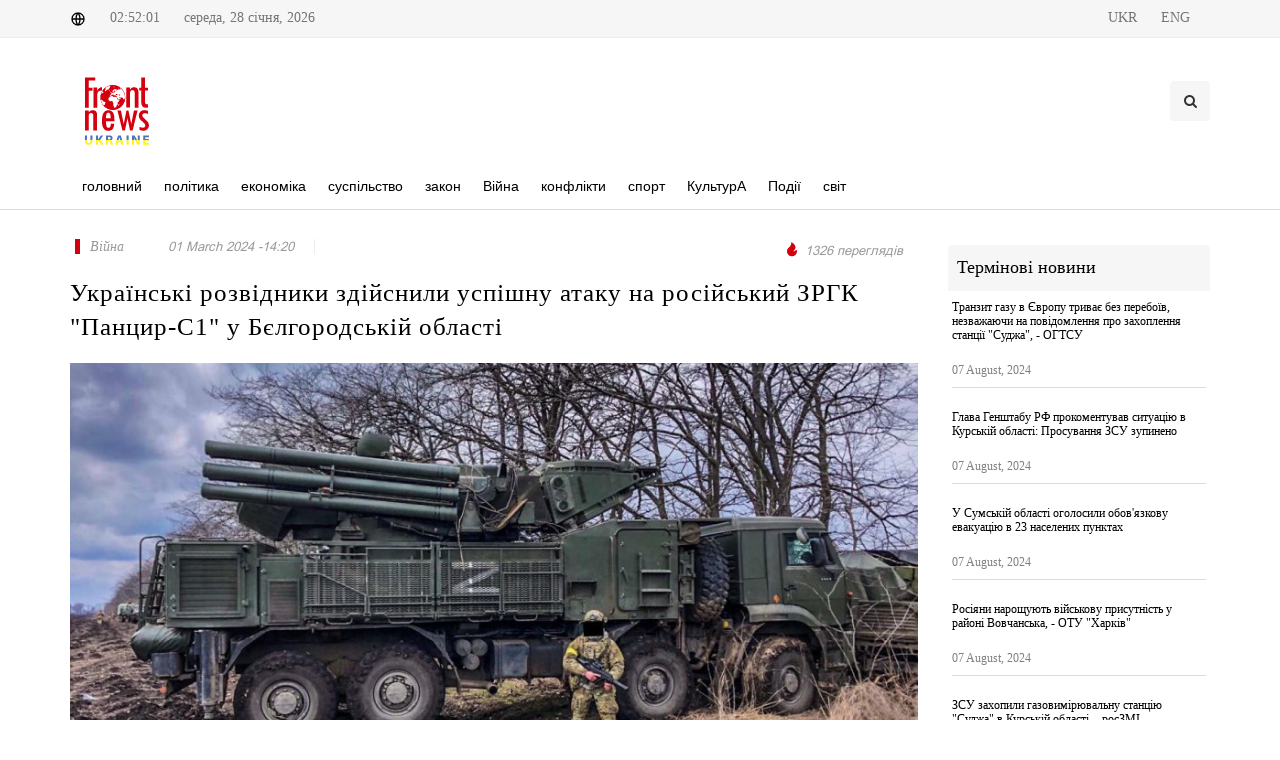

--- FILE ---
content_type: text/html; charset=UTF-8
request_url: http://www.frontnews.eu/ua/news/details/75564/
body_size: 6325
content:
<!DOCTYPE html>
<html lang="en">
<head>
    <!-- Charset -->
    <meta charset="UTF-8"/>
    <!-- Author -->
    <!-- <meta name="author" content="Zura labadze"> -->
    <meta name="viewport" content="width=device-width, initial-scale=1"/>

    <meta property="author" content=" " />
<meta property="fb:app_id" content="519182821891003" />
<meta property="og:image:width" content="1200" />
<meta property="og:image:height" content="628" />
<meta property="og:title" content="Українські розвідники здійснили успішну атаку на російський ЗРГК &quot;Панцир-С1&quot; у Бєлгородській області" />
<meta property="og:description" content="" />
<meta property="og:image" content="http://www.frontnews.eu/./uploads/photos/cache/2024-03/231bdf69645415d4f6fb476e5e7feec8.jpg" />
<meta property="og:url" content="http://www.frontnews.eu/ua/news/details/75564/" />
<meta property="twitter:card" content="summary" />
<meta property="twitter:creator" content="FrontNews" />
<meta property="description" content="" />
<meta property="title" content="Українські розвідники здійснили успішну атаку на російський ЗРГК &quot;Панцир-С1&quot; у Бєлгородській області" />
<meta property="keywords" content="ГУР МО України,Українські розвідники,успішно атакували,російський зенітний,ракетно-гарматний комплекс,Панцир С-1,у Бєлгородській області,поранення отримали двоє окупантів" />
    <title>Українські розвідники здійснили успішну атаку на російський ЗРГК &quot;Панцир-С1&quot; у Бєлгородській області</title>

    <!-- CSS -->

    <link rel="stylesheet" href="http://www.frontnews.eu/themes/application/Components/css/font.css"/>
    <link rel="stylesheet" href="http://www.frontnews.eu/themes/application/Components/css/custom.css"/>
    <link rel="stylesheet" href="http://www.frontnews.eu/themes/application/Components/css/elite.css"/>
    <link rel="stylesheet" href="http://www.frontnews.eu/themes/application/Components/css/elite-font-awesome.css"/>
    <link rel="stylesheet" href="http://www.frontnews.eu/themes/application/Components/css/jquery.mCustomScrollbar.css"/>
    <link rel="stylesheet" href="http://www.frontnews.eu/themes/application/Components/css/bootstrap.css"/>
    <link rel="stylesheet" href="http://www.frontnews.eu/themes/application/Components/css/style.css"/>
    <link rel="stylesheet" href="http://www.frontnews.eu/themes/application/Components/css/swiper.css"/>
    <link rel="stylesheet" href="http://www.frontnews.eu/themes/application/Components/css/font-icons.css"/>
    <link rel="stylesheet" href="http://www.frontnews.eu/themes/application/Components/css/animate.css"/>
    <link rel="stylesheet" href="http://www.frontnews.eu/themes/application/Components/css/magnific-popup.css"/>
    <link rel="stylesheet" href="http://www.frontnews.eu/themes/application/Components/css/responsive.css"/>
    <link rel="stylesheet" href="http://www.frontnews.eu/themes/application/Components/css/slick.css"/>

    <link rel="icon" href="http://www.frontnews.eu/themes/application/Components/images/favicon.png" type="image/vnd.microsoft.icon"/>
    <script src="http://www.frontnews.eu/themes/application/Components/js/jquery-1.11.1.min.js"></script>
    <script src="http://www.frontnews.eu/themes/application/Components/js/jquery.cookie.min.js"></script>
    <script src="http://www.frontnews.eu/themes/application/Components/js/froogaloop.js"></script>
    <script src="http://www.frontnews.eu/themes/application/Components/js/jquery.mCustomScrollbar.js"></script>
    <script src="http://www.frontnews.eu/themes/application/Components/js/THREEx.FullScreen.js"></script>
    <script src="http://www.frontnews.eu/themes/application/Components/js/jquery.validate.js"></script>
    <link rel="stylesheet" href="https://use.fontawesome.com/releases/v5.4.2/css/all.css"
          integrity="sha384-/rXc/GQVaYpyDdyxK+ecHPVYJSN9bmVFBvjA/9eOB+pb3F2w2N6fc5qB9Ew5yIns" crossorigin="anonymous"/>
</head>
<body class="stretched no-transition">
<div id="fb-root"></div>
<script async defer crossorigin="anonymous"
        src="https://connect.facebook.net/en_US/sdk.js#xfbml=1&version=v11.0&appId=2093431180964037&autoLogAppEvents=1"
        nonce="IYNweRLJ"></script>

<div id="wrapper" class="clearfix">
    <div id="top-bar">
        <div class="container clearfix">
            <div class="col_half nobottommargin">
                <div class="top-links">
                    <span><img src="http://www.frontnews.eu/themes/application/Components/svg/global.svg" alt="global"/></span>
                    <span>02:52:01</span>
                    <span>
                                 середа,
                        28 січня, 2026                            </span>
                </div>
            </div>
            <div class="col_half fright col_last nobottommargin">
                <div class="top-links">
                                        <a href="http://www.frontnews.eu/ua/news/details/75564">
                        <span>UKR</span>
                    </a>
                                        <a href="http://www.frontnews.eu/en/news/details/75564">
                        <span>ENG</span>
                    </a>
                    
                    <div id="primary-menu-trigger">
                        <i class="icon-reorder"></i>
                    </div>
                </div>

            </div>

        </div>
    </div>

    <header>
        <div class="container clearfix logoHeader">
            <div id="logo">
                <a href="http://www.frontnews.eu/ua/" class="standard-logo"><img src="http://www.frontnews.eu/themes/application/Components/svg/logo.svg" alt="Logo"/></a>
                <a href="http://www.frontnews.eu/ua/" class="retina-logo"><img src="http://www.frontnews.eu/themes/application/Components/svg/logo.svg" alt="Logo"/></a>
            </div>

            <div class="top-advert">
                <div id="top-search" class="header-misc-icon">
                    <a href="#" id="top-search-trigger">
                        <i class="icon-search3"></i>
                        <i class="icon-line-cross"></i>
                    </a>
                    <form action="http://www.frontnews.eu/ua/search" method="get">
                        <input type="text" name="q" class="form-control" value=""
                               placeholder="Пошук"/>
                    </form>
                </div>
            </div>
        </div>
        <div id="header-wrap">
            <nav id="primary-menu" class="style-2">
                <div class="container clearfix">

                    <ul>
                        <li class="mega-menu">
                            <a href="http://www.frontnews.eu/ua/">
                                <div> головний</div>
                            </a>
                        </li>
                                                                        <li
                        >
                        <a href="http://www.frontnews.eu/ua/politika/">
                            <div>
                                 політика                            </div>
                        </a>
                        </li>
                                                                                                <li
                        >
                        <a href="http://www.frontnews.eu/ua/ekonomika/">
                            <div>
                                 економіка                            </div>
                        </a>
                        </li>
                                                                                                <li
                        >
                        <a href="http://www.frontnews.eu/ua/sazogadoeba/">
                            <div>
                                 суспільство                            </div>
                        </a>
                        </li>
                                                                                                <li
                        >
                        <a href="http://www.frontnews.eu/ua/samartali/">
                            <div>
                                 закон                            </div>
                        </a>
                        </li>
                                                                                                <li
                        >
                        <a href="http://www.frontnews.eu/ua/samxedro/">
                            <div>
                                Війна                            </div>
                        </a>
                        </li>
                                                                                                <li
                        >
                        <a href="http://www.frontnews.eu/ua/konfliqtebi/">
                            <div>
                                 конфлікти                            </div>
                        </a>
                        </li>
                                                                                                <li
                        >
                        <a href="http://www.frontnews.eu/ua/sporti/">
                            <div>
                                 спорт                            </div>
                        </a>
                        </li>
                                                                                                <li
                        >
                        <a href="http://www.frontnews.eu/ua/kultura/">
                            <div>
                                КультурА                            </div>
                        </a>
                        </li>
                                                                                                <li
                        >
                        <a href="http://www.frontnews.eu/ua/shemtxveva/">
                            <div>
                                Події                            </div>
                        </a>
                        </li>
                                                                                                <li
                        >
                        <a href="http://www.frontnews.eu/ua/msoflio/">
                            <div>
                                світ                            </div>
                        </a>
                        </li>
                                                                    </ul>
                </div>
            </nav>
        </div>
    </header>

    <div class="container-fluid new-header">
    <a href="http://www.frontnews.eu/ua/">
        <img src="http://www.frontnews.eu/themes/application/Components/svg/logo.svg" alt="">
    </a>
    <h2>Українські розвідники здійснили успішну атаку на російський ЗРГК &quot;Панцир-С1&quot; у Бєлгородській області</h2>

</div>
<div class="container new-details">
    <div class="row">
        <div class="col-md-9">
            <div class="entry-title">
                <div class="entry-meta d-flex justify-content-between mb-4">
                    <ul>
                        <li class="news-cat-name">
                                                        <a href="http://www.frontnews.eu/ua/samxedro"><span>Війна</span></a>
                                                                                                            </li>
                        <li>
                            <span> 01 March 2024 -14:20</span>
                        </li>
                        <li class="news-author">
                            <span> </span>
                        </li>
                    </ul>
                    <ul>

                        <li class="news-views">
                            <img src="http://www.frontnews.eu/themes/application/Components/svg/views.svg" alt="views">
                            <span>1326 переглядів</span>
                        </li>
                    </ul>
                </div>
                <h2>Українські розвідники здійснили успішну атаку на російський ЗРГК &quot;Панцир-С1&quot; у Бєлгородській області</h2>
            </div>
            <div class="entry-image">
                                <img src="http://www.frontnews.eu/./uploads/photos/cache/2024-03/bdf3f73e001d5d7b036f8e575a967217.jpg" alt="">
                            </div>
            <div class="action-bar">
                <div class="row">
                    <div class="col-md-6">
                        <div class="socs">
                            <!-- AddToAny BEGIN -->
                            <div class="a2a_kit a2a_kit_size_32 a2a_default_style"
                                 data-a2a-url="http://www.frontnews.eu/ua/news/details/75564">
                                <a class="a2a_button_facebook"></a>
                                <a class="a2a_button_twitter"></a>
                                <a class="a2a_button_whatsapp"></a>
                                <a class="a2a_button_facebook_messenger"></a>
                            </div>
                            <script>
                                var a2a_config = a2a_config || {};
                                a2a_config.num_services = 2;
                            </script>
                            <script async src="https://static.addtoany.com/menu/page.js"></script>


                        </div>
                    </div>
                    <div class="col-md-6">
                        <ul class="clearfix entry-meta-action">
                            <li class="add-comment">
                                <a href="#FbComment" data-scrollto="#FbComment">
                                    <img src="http://www.frontnews.eu/themes/application/Components/svg/comment.svg" alt="">
                                    <div id="comm">  коментар </div>
                                </a>
                            </li>
                            <li class="prints" onclick="printNews()">
                                <img src="http://www.frontnews.eu/themes/application/Components/svg/print.svg" alt="">
                            </li>
                            <li class=" fontSize">
                                <button id='small'>
                                    <img src="http://www.frontnews.eu/themes/application/Components/svg/down_arrow.svg" alt="">
                                </button>
                                <button id='normal'>
                                    <img src="http://www.frontnews.eu/themes/application/Components/svg/font_size.svg" alt="">
                                </button>
                                <button id='big'>
                                    <img src="http://www.frontnews.eu/themes/application/Components/svg/up_arrow.svg" alt="">
                                </button>
                            </li>

                        </ul>
                    </div>
                </div>
            </div>
            <div class="entry-content">
                <div class="publication-lead">
<p style="text-align: justify;"><strong>Українські розвідники успішно атакували російський зенітний ракетно-гарматний комплекс (ЗРГК) "Панцир С-1" у Бєлгородській області. </strong>Також внаслідок удару поранення отримали двоє окупантів. Про це повідомляється в&nbsp;Telegram-каналі <strong>Головного управління розвідки Міністерства оборони України.</strong></p>
<p style="text-align: justify;">&nbsp;</p>
<p style="text-align: justify;"><script async src="https://telegram.org/js/telegram-widget.js?22" data-telegram-post="DIUkraine/3542" data-width="100%"></script></p>
<p style="text-align: justify;">&nbsp;</p>
<p style="text-align: justify;"><strong>Як пише розвідка, </strong>вогневе ураження відбулось 29 лютого поблизу населеного пункту Головчино Грайворонського району Бєлгородської області.</p>
<p style="text-align: justify;">&nbsp;</p>
<p style="text-align: justify;">"Після влучання "Панцир С-1" виведений з ладу, а його екіпаж поніс санітарні втрати - поранення зазнали двоє російських окупантів", - <strong>додає розвідка.&nbsp;</strong></p>
<p style="text-align: justify;">&nbsp;</p>
<p style="text-align: justify;">Вартість комплексу становить близько 15 млн доларів.</p>
<p style="text-align: justify;">&nbsp;</p>
</div>            </div>
            <hr>
            <div class="white-wall clearfix" id="FbComment">
                <div class="fb-comments" data-href="http://www.frontnews.eu/ua/news/details/75564" data-width="100%"
                     data-numposts="5"></div>
            </div>
            <hr>
            <div class="clearfix" style="margin-top: 50px;">
                <h4 class="latest-new-title">рекомендовані новини</h4>
                <div class="row col-mb-50">
                    <div class="col-12">
                        <div class="row posts-md col-mb-30">
                                                        <div class="entry col-md-4">
                                <div class="grid-inner">
                                    <div class="entry-image">
                                        <a href="http://www.frontnews.eu/ua/news/details/82491"><img
                                                src="http://www.frontnews.eu/./uploads/photos/cache/2024-08/64817e99bc6f63d27f591f20c4076be1.jpg" alt="Image"></a>
                                    </div>
                                    <div class="latest-news-item-cat">
                                                                                <a href="http://www.frontnews.eu/ua/samxedro"><span>Війна</span></a>
                                                                                                                        
                                    </div>
                                    <div class="entry-title title-xs nott">
                                        <h3>
                                            <a href="http://www.frontnews.eu/ua/news/details/82491">Вибухи на комбінаті &quot;Атлас&quot; у Ростові: українські розвідники влучили по складу пального</a>
                                        </h3>
                                    </div>
                                    <div class="entry-meta">
                                        14:30                                    </div>
                                </div>
                            </div>
                                                        <div class="entry col-md-4">
                                <div class="grid-inner">
                                    <div class="entry-image">
                                        <a href="http://www.frontnews.eu/ua/news/details/80878"><img
                                                src="http://www.frontnews.eu/./uploads/photos/cache/2024-06/30cd63869fc9af8cc5f53cea8a861014.jpg" alt="Image"></a>
                                    </div>
                                    <div class="latest-news-item-cat">
                                                                                <a href="http://www.frontnews.eu/ua/samxedro"><span>Війна</span></a>
                                                                                                                        
                                    </div>
                                    <div class="entry-title title-xs nott">
                                        <h3>
                                            <a href="http://www.frontnews.eu/ua/news/details/80878">Знищено російський корабель у Криму: операція розвідки Міноборони України</a>
                                        </h3>
                                    </div>
                                    <div class="entry-meta">
                                        11:20                                    </div>
                                </div>
                            </div>
                                                        <div class="entry col-md-4">
                                <div class="grid-inner">
                                    <div class="entry-image">
                                        <a href="http://www.frontnews.eu/ua/news/details/80056"><img
                                                src="http://www.frontnews.eu/./uploads/photos/cache/2024-05/81bcc24cb2feb0ddb8d63b0b85c96f87.jpg" alt="Image"></a>
                                    </div>
                                    <div class="latest-news-item-cat">
                                                                                <a href="http://www.frontnews.eu/ua/samxedro"><span>Війна</span></a>
                                                                                                                        
                                    </div>
                                    <div class="entry-title title-xs nott">
                                        <h3>
                                            <a href="http://www.frontnews.eu/ua/news/details/80056">ЗСУ знищили російський корабель &quot;Циклон&quot; у Севастополі: деталі події</a>
                                        </h3>
                                    </div>
                                    <div class="entry-meta">
                                        18:40                                    </div>
                                </div>
                            </div>
                                                        <div class="entry col-md-4">
                                <div class="grid-inner">
                                    <div class="entry-image">
                                        <a href="http://www.frontnews.eu/ua/news/details/78831"><img
                                                src="http://www.frontnews.eu/./uploads/photos/cache/2024-04/d7aac332c0305c11a913e6ecf0d3b312.jpg" alt="Image"></a>
                                    </div>
                                    <div class="latest-news-item-cat">
                                                                                <a href="http://www.frontnews.eu/ua/politika"><span> політика</span></a>
                                                                                                                        
                                    </div>
                                    <div class="entry-title title-xs nott">
                                        <h3>
                                            <a href="http://www.frontnews.eu/ua/news/details/78831">Telegram блокує українські чат-боти, включаючи розвідку: що відомо про ситуацію</a>
                                        </h3>
                                    </div>
                                    <div class="entry-meta">
                                        09:40                                    </div>
                                </div>
                            </div>
                                                        <div class="entry col-md-4">
                                <div class="grid-inner">
                                    <div class="entry-image">
                                        <a href="http://www.frontnews.eu/ua/news/details/78826"><img
                                                src="http://www.frontnews.eu/./uploads/photos/cache/2024-04/65c6285015c386013bc53473b57c83e9.jpg" alt="Image"></a>
                                    </div>
                                    <div class="latest-news-item-cat">
                                                                                <a href="http://www.frontnews.eu/ua/shemtxveva"><span>Події</span></a>
                                                                                                                        
                                    </div>
                                    <div class="entry-title title-xs nott">
                                        <h3>
                                            <a href="http://www.frontnews.eu/ua/news/details/78826">Інциденти в Росії: Невідомі підпалили два тепловози, ГУР пояснило наслідки</a>
                                        </h3>
                                    </div>
                                    <div class="entry-meta">
                                        18:40                                    </div>
                                </div>
                            </div>
                                                        <div class="entry col-md-4">
                                <div class="grid-inner">
                                    <div class="entry-image">
                                        <a href="http://www.frontnews.eu/ua/news/details/78235"><img
                                                src="http://www.frontnews.eu/./uploads/photos/cache/2024-04/afc1ab1692a33159afea72c67532d7db.jpg" alt="Image"></a>
                                    </div>
                                    <div class="latest-news-item-cat">
                                                                                <a href="http://www.frontnews.eu/ua/samxedro"><span>Війна</span></a>
                                                                                                                        
                                    </div>
                                    <div class="entry-title title-xs nott">
                                        <h3>
                                            <a href="http://www.frontnews.eu/ua/news/details/78235">Дрони ГУР атакували загоризонтну РЛС &quot;Контейнер&quot; у Мордовії, - джерела</a>
                                        </h3>
                                    </div>
                                    <div class="entry-meta">
                                        15:20                                    </div>
                                </div>
                            </div>
                                                    </div>
                    </div>

                </div>
            </div>


        </div>
        <div class="col-md-3 mt-5 mt-lg-0">

            <div class="latest-news-header">
                Термінові новини            </div>
            <div class="latest-news-box">

                
                <div class="latest-news-item">
                    <div class="latest-news-item-title">
                        <a href="http://www.frontnews.eu/ua/news/details/82634"
                           title="Транзит газу в Європу триває без перебоїв, незважаючи на повідомлення про захоплення станції &quot;Суджа&quot;, - ОГТСУ">Транзит газу в Європу триває без перебоїв, незважаючи на повідомлення про захоплення станції &quot;Суджа&quot;, - ОГТСУ</a>
                    </div>
                    <div class="row">
                        <div class="latest-news-item-date col-md-12">07 August, 2024</div>
                    </div>
                </div>
                
                <div class="latest-news-item">
                    <div class="latest-news-item-title">
                        <a href="http://www.frontnews.eu/ua/news/details/82629"
                           title="Глава Генштабу РФ прокоментував ситуацію в Курській області: Просування ЗСУ зупинено">Глава Генштабу РФ прокоментував ситуацію в Курській області: Просування ЗСУ зупинено</a>
                    </div>
                    <div class="row">
                        <div class="latest-news-item-date col-md-12">07 August, 2024</div>
                    </div>
                </div>
                
                <div class="latest-news-item">
                    <div class="latest-news-item-title">
                        <a href="http://www.frontnews.eu/ua/news/details/82626"
                           title="У Сумській області оголосили обов'язкову евакуацію в 23 населених пунктах">У Сумській області оголосили обов'язкову евакуацію в 23 населених пунктах</a>
                    </div>
                    <div class="row">
                        <div class="latest-news-item-date col-md-12">07 August, 2024</div>
                    </div>
                </div>
                
                <div class="latest-news-item">
                    <div class="latest-news-item-title">
                        <a href="http://www.frontnews.eu/ua/news/details/82624"
                           title="Росіяни нарощують військову присутність у районі Вовчанська, - ОТУ &quot;Харків&quot;">Росіяни нарощують військову присутність у районі Вовчанська, - ОТУ &quot;Харків&quot;</a>
                    </div>
                    <div class="row">
                        <div class="latest-news-item-date col-md-12">07 August, 2024</div>
                    </div>
                </div>
                
                <div class="latest-news-item">
                    <div class="latest-news-item-title">
                        <a href="http://www.frontnews.eu/ua/news/details/82623"
                           title="ЗСУ захопили газовимірювальну станцію &quot;Суджа&quot; в Курській області, - росЗМІ">ЗСУ захопили газовимірювальну станцію &quot;Суджа&quot; в Курській області, - росЗМІ</a>
                    </div>
                    <div class="row">
                        <div class="latest-news-item-date col-md-12">07 August, 2024</div>
                    </div>
                </div>
                
                <div class="latest-news-item">
                    <div class="latest-news-item-title">
                        <a href="http://www.frontnews.eu/ua/news/details/82618"
                           title="Бої в Курській області в Росії тривають без перерви: Суджа на межі повної евакуації">Бої в Курській області в Росії тривають без перерви: Суджа на межі повної евакуації</a>
                    </div>
                    <div class="row">
                        <div class="latest-news-item-date col-md-12">07 August, 2024</div>
                    </div>
                </div>
                            </div>
        </div>

    </div>
</div>


<div id="printNews" class="d-none">
    <hr>
    <img src="http://www.frontnews.eu/./uploads/photos/cache/2024-03/bdf3f73e001d5d7b036f8e575a967217.jpg" alt="">
    <hr>
    <p style="font-size: 13px"><div class="publication-lead">
<p style="text-align: justify;"><strong>Українські розвідники успішно атакували російський зенітний ракетно-гарматний комплекс (ЗРГК) "Панцир С-1" у Бєлгородській області. </strong>Також внаслідок удару поранення отримали двоє окупантів. Про це повідомляється в&nbsp;Telegram-каналі <strong>Головного управління розвідки Міністерства оборони України.</strong></p>
<p style="text-align: justify;">&nbsp;</p>
<p style="text-align: justify;">&lt;script async src="https://telegram.org/js/telegram-widget.js?22" data-telegram-post="DIUkraine/3542" data-width="100%"&gt;&lt;/script&gt;</p>
<p style="text-align: justify;">&nbsp;</p>
<p style="text-align: justify;"><strong>Як пише розвідка, </strong>вогневе ураження відбулось 29 лютого поблизу населеного пункту Головчино Грайворонського району Бєлгородської області.</p>
<p style="text-align: justify;">&nbsp;</p>
<p style="text-align: justify;">"Після влучання "Панцир С-1" виведений з ладу, а його екіпаж поніс санітарні втрати - поранення зазнали двоє російських окупантів", - <strong>додає розвідка.&nbsp;</strong></p>
<p style="text-align: justify;">&nbsp;</p>
<p style="text-align: justify;">Вартість комплексу становить близько 15 млн доларів.</p>
<p style="text-align: justify;">&nbsp;</p>
</div></p>
</div>

<script>
    $(window).scroll(function () {
        if ($(this).scrollTop() > 160) {
            $('.new-header').show()
        } else {
            $('.new-header').hide()
        }
    });
</script>
<script>
    size = parseInt($('p').css('font-size'));
    $("#big").on("click", function () {
        size += 2;
        $("p").css("font-size", size + "px");
    });
    $("#normal").on("click", function () {
        size = 14;
        $("p").css("font-size", size + "px");
    });
    $("#small").on("click", function () {
        size -= 2;
        if (size >= 0) {
            $("p").css("font-size", size + "px");
        } else {
            alert("VLAUE IS MINUS SO RESET TO 14px");
            size = 14
            $("p").css("font-size", size + "px");
        }
    });

</script>
<script>
    function printNews() {

        let divContents = document.getElementById("printNews").innerHTML;
        let a = window.open('', '', 'height=500, width=500');
        a.document.write('<html>');
        a.document.write('<body style="background:none !important; font-size:10pt !important"> <img src="http://www.frontnews.eu/themes/application/Components/svg/new-logo.svg" alt=""><h1>Українські розвідники здійснили успішну атаку на російський ЗРГК &quot;Панцир-С1&quot; у Бєлгородській області </h1> <br>');
        a.document.write(divContents);
        a.document.write('</body></html>');
        a.document.close();
        a.print();
    }
</script>

    <footer id="footer" class="dark">
        <div class="container">
            <div class="row">
                <div class="col-md-3">
                    <div class="fo-cat-title">Категорія</div>
                    <ul class="f-cat">
                                                <li>
                            <a href="http://www.frontnews.eu/ua/politika/"> політика</a>
                        </li>
                                                <li>
                            <a href="http://www.frontnews.eu/ua/ekonomika/"> економіка</a>
                        </li>
                                                <li>
                            <a href="http://www.frontnews.eu/ua/sazogadoeba/"> суспільство</a>
                        </li>
                                                <li>
                            <a href="http://www.frontnews.eu/ua/samartali/"> закон</a>
                        </li>
                                                <li>
                            <a href="http://www.frontnews.eu/ua/samxedro/">Війна</a>
                        </li>
                                                <li>
                            <a href="http://www.frontnews.eu/ua/konfliqtebi/"> конфлікти</a>
                        </li>
                                                <li>
                            <a href="http://www.frontnews.eu/ua/sporti/"> спорт</a>
                        </li>
                                                <li>
                            <a href="http://www.frontnews.eu/ua/kultura/">КультурА</a>
                        </li>
                                                <li>
                            <a href="http://www.frontnews.eu/ua/shemtxveva/">Події</a>
                        </li>
                                                <li>
                            <a href="http://www.frontnews.eu/ua/msoflio/">світ</a>
                        </li>
                                            </ul>
                </div>
                <div class="col-md-3">
                    <div class="fo-cat-title">рубрики</div>
                    <ul class="f-cat">
                                                <li>
                            <a href="http://www.frontnews.eu/ua/siaxle/"> новини</a>
                        </li>
                                                <li>
                            <a href="http://www.frontnews.eu/ua/eqskluzivi/">ексклюзивний</a>
                        </li>
                                                <li>
                            <a href="http://www.frontnews.eu/ua/interviu/"> співбесіда</a>
                        </li>
                                                <li>
                            <a href="http://www.frontnews.eu/ua/covid-19/"> COVID-19</a>
                        </li>
                                                <li>
                            <a href="http://www.frontnews.eu/ua/teqnologiebi/"> технології</a>
                        </li>
                                                <li>
                            <a href="http://www.frontnews.eu/ua/ukraina/"> україна</a>
                        </li>
                                            </ul>
                </div>
                <div class="col-md-3">
                    <div class="fo-cat-title"> зв'яжіться з нами</div>
                    <ul class="f-cat">
                        <li>
                            <a> адреса:</a>
                        </li>
                        <li>
                            <a>Україна, 01033, м. Київ, вул. Толстого Льва, 15</a>
                        </li>

                        <li>
                            <a> Телефон:</a>
                        </li>
                        <li>
                            <a>+380 67 333 84 33</a>
                        </li>

                        <li>
                            <a>електронна пошта:</a>
                        </li>
                        <li>
                            <a>editorial@frontnews.eu</a>
                        </li>
                    </ul>
                </div>
                <div class="col-md-3">
                    <div class="fo-cat-title">соц. медіа</div>
                    <a href="https://www.facebook.com/FrontNewsUkraine" target="_blank" class="social-icon si-colored si-facebook">
                        <i class="icon-facebook"></i>
                        <i class="icon-facebook"></i>
                    </a>
                    <a href="https://www.youtube.com/channel/UCUrvVqXzwOtQbt-aOWunGbA" arget="_blank" class="social-icon si-colored si-youtube">
                        <i class="fab fa-youtube fa-f"></i>
                        <i class="fab fa-youtube"></i>
                    </a>
                    <a href="https://www.instagram.com/frontnewsua/" arget="_blank" class="social-icon si-colored si-instagram">
                        <i class="fab fa-instagram fa-f"></i>
                        <i class="fab fa-instagram"></i>
                    </a>
                    <a href="https://twitter.com/Front_News_eu" arget="_blank" class="social-icon si-colored si-twitter">
                        <i class="icon-twitter"></i>
                        <i class="icon-twitter"></i>
                    </a>
                </div>
            </div>
        </div>
    </footer>
</div>
<!-- Global site tag (gtag.js) - Google Analytics -->
<script async src="https://www.googletagmanager.com/gtag/js?id=UA-98811056-1"></script>
<script>
  window.dataLayer = window.dataLayer || [];
  function gtag(){dataLayer.push(arguments);}
  gtag('js', new Date());

  gtag('config', 'UA-98811056-1');
</script>
<script src="http://www.frontnews.eu/themes/application/Components/js/plugins.js"></script>
<script src="http://www.frontnews.eu/themes/application/Components/js/functions.js"></script>
</body>
</html>



--- FILE ---
content_type: text/html; charset=utf-8
request_url: https://t.me/DIUkraine/3542?embed=1
body_size: 5581
content:
<!DOCTYPE html>
<html>
  <head>
    <meta charset="utf-8">
    <title>Telegram Widget</title>
    <base target="_blank">
    <script>document.cookie="stel_dt="+encodeURIComponent((new Date).getTimezoneOffset())+";path=/;max-age=31536000;samesite=None;secure"</script><script>
try { if (window.localStorage && localStorage["stel_tme_token"]) {
  var arr = [];
  for (var i = 0; i < localStorage.length; i++) {
    var key = localStorage.key(i);
    arr.push(encodeURIComponent(key) + '=' + encodeURIComponent(localStorage[key]));
  }
  var ls = arr.join('; ');
  var xhr = new XMLHttpRequest();
  xhr.open('GET', location.href);
  xhr.setRequestHeader('X-Requested-With', 'relogin');
  xhr.setRequestHeader('X-Local-Storage', ls);
  xhr.onreadystatechange = function() {
    if (xhr.readyState == 4) {
      if (typeof xhr.responseBody == 'undefined' && xhr.responseText) {
        document.write(xhr.responseText);
        document.close();
      }
    }
  };
  xhr.withCredentials = true;
  xhr.send();
  document.close();
  document.open();
  console.log('xhr reload');
} } catch (e) {}
</script>
    <meta name="viewport" content="width=device-width, initial-scale=1.0, minimum-scale=1.0, maximum-scale=1.0, user-scalable=no" />
    <meta name="format-detection" content="telephone=no" />
    <meta http-equiv="X-UA-Compatible" content="IE=edge" />
    <meta name="MobileOptimized" content="176" />
    <meta name="HandheldFriendly" content="True" />
    <meta name="robots" content="noindex, nofollow" />
    
    <link rel="icon" type="image/svg+xml" href="//telegram.org/img/website_icon.svg?4">
<link rel="apple-touch-icon" sizes="180x180" href="//telegram.org/img/apple-touch-icon.png">
<link rel="icon" type="image/png" sizes="32x32" href="//telegram.org/img/favicon-32x32.png">
<link rel="icon" type="image/png" sizes="16x16" href="//telegram.org/img/favicon-16x16.png">
<link rel="alternate icon" href="//telegram.org/img/favicon.ico" type="image/x-icon" />
    <link href="//telegram.org/css/font-roboto.css?1" rel="stylesheet" type="text/css">
    <link href="//telegram.org/css/widget-frame.css?72" rel="stylesheet" media="screen">
    
    <style>
:root {
  color-scheme: light;
}        .user-color-12 {
          --user-line-gradient: repeating-linear-gradient(-45deg, #3391d4 0px, #3391d4 5px, #7dd3f0 5px, #7dd3f0 10px);
          --user-accent-color: #3391d4;
          --user-background: #3391d41f;
        }        .user-color-10 {
          --user-line-gradient: repeating-linear-gradient(-45deg, #27a910 0px, #27a910 5px, #a7dc57 5px, #a7dc57 10px);
          --user-accent-color: #27a910;
          --user-background: #27a9101f;
        }        .user-color-8 {
          --user-line-gradient: repeating-linear-gradient(-45deg, #e0802b 0px, #e0802b 5px, #fac534 5px, #fac534 10px);
          --user-accent-color: #e0802b;
          --user-background: #e0802b1f;
        }        .user-color-7 {
          --user-line-gradient: repeating-linear-gradient(-45deg, #e15052 0px, #e15052 5px, #f9ae63 5px, #f9ae63 10px);
          --user-accent-color: #e15052;
          --user-background: #e150521f;
        }        .user-color-9 {
          --user-line-gradient: repeating-linear-gradient(-45deg, #a05ff3 0px, #a05ff3 5px, #f48fff 5px, #f48fff 10px);
          --user-accent-color: #a05ff3;
          --user-background: #a05ff31f;
        }        .user-color-11 {
          --user-line-gradient: repeating-linear-gradient(-45deg, #27acce 0px, #27acce 5px, #82e8d6 5px, #82e8d6 10px);
          --user-accent-color: #27acce;
          --user-background: #27acce1f;
        }        .user-color-13 {
          --user-line-gradient: repeating-linear-gradient(-45deg, #dd4371 0px, #dd4371 5px, #ffbe9f 5px, #ffbe9f 10px);
          --user-accent-color: #dd4371;
          --user-background: #dd43711f;
        }        .user-color-14 {
          --user-line-gradient: repeating-linear-gradient(-45deg, #247bed 0px, #247bed 5px, #f04856 5px, #f04856 10px, #ffffff 10px, #ffffff 15px);
          --user-accent-color: #247bed;
          --user-background: #247bed1f;
        }        .user-color-15 {
          --user-line-gradient: repeating-linear-gradient(-45deg, #d67722 0px, #d67722 5px, #1ea011 5px, #1ea011 10px, #ffffff 10px, #ffffff 15px);
          --user-accent-color: #d67722;
          --user-background: #d677221f;
        }        .user-color-16 {
          --user-line-gradient: repeating-linear-gradient(-45deg, #179e42 0px, #179e42 5px, #e84a3f 5px, #e84a3f 10px, #ffffff 10px, #ffffff 15px);
          --user-accent-color: #179e42;
          --user-background: #179e421f;
        }        .user-color-17 {
          --user-line-gradient: repeating-linear-gradient(-45deg, #2894af 0px, #2894af 5px, #6fc456 5px, #6fc456 10px, #ffffff 10px, #ffffff 15px);
          --user-accent-color: #2894af;
          --user-background: #2894af1f;
        }        .user-color-18 {
          --user-line-gradient: repeating-linear-gradient(-45deg, #0c9ab3 0px, #0c9ab3 5px, #ffad95 5px, #ffad95 10px, #ffe6b5 10px, #ffe6b5 15px);
          --user-accent-color: #0c9ab3;
          --user-background: #0c9ab31f;
        }        .user-color-19 {
          --user-line-gradient: repeating-linear-gradient(-45deg, #7757d6 0px, #7757d6 5px, #f79610 5px, #f79610 10px, #ffde8e 10px, #ffde8e 15px);
          --user-accent-color: #7757d6;
          --user-background: #7757d61f;
        }        .user-color-20 {
          --user-line-gradient: repeating-linear-gradient(-45deg, #1585cf 0px, #1585cf 5px, #f2ab1d 5px, #f2ab1d 10px, #ffffff 10px, #ffffff 15px);
          --user-accent-color: #1585cf;
          --user-background: #1585cf1f;
        }        body.dark .user-color-12, html.theme_dark .user-color-12 {
          --user-line-gradient: repeating-linear-gradient(-45deg, #52bfff 0px, #52bfff 5px, #0b5494 5px, #0b5494 10px);
          --user-accent-color: #52bfff;
          --user-background: #52bfff1f;
        }        body.dark .user-color-10, html.theme_dark .user-color-10 {
          --user-line-gradient: repeating-linear-gradient(-45deg, #a7eb6e 0px, #a7eb6e 5px, #167e2d 5px, #167e2d 10px);
          --user-accent-color: #a7eb6e;
          --user-background: #a7eb6e1f;
        }        body.dark .user-color-8, html.theme_dark .user-color-8 {
          --user-line-gradient: repeating-linear-gradient(-45deg, #ecb04e 0px, #ecb04e 5px, #c35714 5px, #c35714 10px);
          --user-accent-color: #ecb04e;
          --user-background: #ecb04e1f;
        }        body.dark .user-color-7, html.theme_dark .user-color-7 {
          --user-line-gradient: repeating-linear-gradient(-45deg, #ff9380 0px, #ff9380 5px, #992f37 5px, #992f37 10px);
          --user-accent-color: #ff9380;
          --user-background: #ff93801f;
        }        body.dark .user-color-9, html.theme_dark .user-color-9 {
          --user-line-gradient: repeating-linear-gradient(-45deg, #c697ff 0px, #c697ff 5px, #5e31c8 5px, #5e31c8 10px);
          --user-accent-color: #c697ff;
          --user-background: #c697ff1f;
        }        body.dark .user-color-11, html.theme_dark .user-color-11 {
          --user-line-gradient: repeating-linear-gradient(-45deg, #40d8d0 0px, #40d8d0 5px, #045c7f 5px, #045c7f 10px);
          --user-accent-color: #40d8d0;
          --user-background: #40d8d01f;
        }        body.dark .user-color-13, html.theme_dark .user-color-13 {
          --user-line-gradient: repeating-linear-gradient(-45deg, #ff86a6 0px, #ff86a6 5px, #8e366e 5px, #8e366e 10px);
          --user-accent-color: #ff86a6;
          --user-background: #ff86a61f;
        }        body.dark .user-color-14, html.theme_dark .user-color-14 {
          --user-line-gradient: repeating-linear-gradient(-45deg, #3fa2fe 0px, #3fa2fe 5px, #e5424f 5px, #e5424f 10px, #ffffff 10px, #ffffff 15px);
          --user-accent-color: #3fa2fe;
          --user-background: #3fa2fe1f;
        }        body.dark .user-color-15, html.theme_dark .user-color-15 {
          --user-line-gradient: repeating-linear-gradient(-45deg, #ff905e 0px, #ff905e 5px, #32a527 5px, #32a527 10px, #ffffff 10px, #ffffff 15px);
          --user-accent-color: #ff905e;
          --user-background: #ff905e1f;
        }        body.dark .user-color-16, html.theme_dark .user-color-16 {
          --user-line-gradient: repeating-linear-gradient(-45deg, #66d364 0px, #66d364 5px, #d5444f 5px, #d5444f 10px, #ffffff 10px, #ffffff 15px);
          --user-accent-color: #66d364;
          --user-background: #66d3641f;
        }        body.dark .user-color-17, html.theme_dark .user-color-17 {
          --user-line-gradient: repeating-linear-gradient(-45deg, #22bce2 0px, #22bce2 5px, #3da240 5px, #3da240 10px, #ffffff 10px, #ffffff 15px);
          --user-accent-color: #22bce2;
          --user-background: #22bce21f;
        }        body.dark .user-color-18, html.theme_dark .user-color-18 {
          --user-line-gradient: repeating-linear-gradient(-45deg, #22bce2 0px, #22bce2 5px, #ff9778 5px, #ff9778 10px, #ffda6b 10px, #ffda6b 15px);
          --user-accent-color: #22bce2;
          --user-background: #22bce21f;
        }        body.dark .user-color-19, html.theme_dark .user-color-19 {
          --user-line-gradient: repeating-linear-gradient(-45deg, #9791ff 0px, #9791ff 5px, #f2731d 5px, #f2731d 10px, #ffdb59 10px, #ffdb59 15px);
          --user-accent-color: #9791ff;
          --user-background: #9791ff1f;
        }        body.dark .user-color-20, html.theme_dark .user-color-20 {
          --user-line-gradient: repeating-linear-gradient(-45deg, #3da6eb 0px, #3da6eb 5px, #eea51d 5px, #eea51d 10px, #ffffff 10px, #ffffff 15px);
          --user-accent-color: #3da6eb;
          --user-background: #3da6eb1f;
        }.user-color-6, .user-color-4, .user-color-2, .user-color-0, .user-color-1, .user-color-3, .user-color-5,   .user-color-default {
    --user-accent-color: var(--accent-color);
    --user-accent-background: var(--accent-background);
    --user-line-gradient: linear-gradient(45deg, var(--accent-color), var(--accent-color));
  }</style>
    <script>TBaseUrl='//telegram.org/';</script>
  </head>
  <body class="widget_frame_base tgme_widget body_widget_post emoji_image nodark">
    <div class="tgme_widget_message text_not_supported_wrap js-widget_message" data-post="DIUkraine/3542" data-view="eyJjIjotMTYwNjMwMTU3NCwicCI6MzU0MiwidCI6MTc2OTU2MTUyNCwiaCI6IjVmYTE0ODI5MzkzZmY2OTBhNiJ9" data-peer="c1606301574_-3875841149070228309" data-peer-hash="d5ca522969d042a2a7" data-post-id="3542">
  <div class="tgme_widget_message_user"><a href="https://t.me/DIUkraine"><i class="tgme_widget_message_user_photo bgcolor3" data-content="Г"><img src="https://cdn4.telesco.pe/file/[base64].jpg"></i></a></div>
  <div class="tgme_widget_message_bubble">
    <a class="tgme_widget_message_bubble_logo" href="//core.telegram.org/widgets"></a>
        <i class="tgme_widget_message_bubble_tail">
      <svg class="bubble_icon" width="9px" height="20px" viewBox="0 0 9 20">
        <g fill="none">
          <path class="background" fill="#ffffff" d="M8,1 L9,1 L9,20 L8,20 L8,18 C7.807,15.161 7.124,12.233 5.950,9.218 C5.046,6.893 3.504,4.733 1.325,2.738 L1.325,2.738 C0.917,2.365 0.89,1.732 1.263,1.325 C1.452,1.118 1.72,1 2,1 L8,1 Z"></path>
          <path class="border_1x" fill="#d7e3ec" d="M9,1 L2,1 C1.72,1 1.452,1.118 1.263,1.325 C0.89,1.732 0.917,2.365 1.325,2.738 C3.504,4.733 5.046,6.893 5.95,9.218 C7.124,12.233 7.807,15.161 8,18 L8,20 L9,20 L9,1 Z M2,0 L9,0 L9,20 L7,20 L7,20 L7.002,18.068 C6.816,15.333 6.156,12.504 5.018,9.58 C4.172,7.406 2.72,5.371 0.649,3.475 C-0.165,2.729 -0.221,1.464 0.525,0.649 C0.904,0.236 1.439,0 2,0 Z"></path>
          <path class="border_2x" d="M9,1 L2,1 C1.72,1 1.452,1.118 1.263,1.325 C0.89,1.732 0.917,2.365 1.325,2.738 C3.504,4.733 5.046,6.893 5.95,9.218 C7.124,12.233 7.807,15.161 8,18 L8,20 L9,20 L9,1 Z M2,0.5 L9,0.5 L9,20 L7.5,20 L7.5,20 L7.501,18.034 C7.312,15.247 6.64,12.369 5.484,9.399 C4.609,7.15 3.112,5.052 0.987,3.106 C0.376,2.547 0.334,1.598 0.894,0.987 C1.178,0.677 1.579,0.5 2,0.5 Z"></path>
          <path class="border_3x" d="M9,1 L2,1 C1.72,1 1.452,1.118 1.263,1.325 C0.89,1.732 0.917,2.365 1.325,2.738 C3.504,4.733 5.046,6.893 5.95,9.218 C7.124,12.233 7.807,15.161 8,18 L8,20 L9,20 L9,1 Z M2,0.667 L9,0.667 L9,20 L7.667,20 L7.667,20 L7.668,18.023 C7.477,15.218 6.802,12.324 5.64,9.338 C4.755,7.064 3.243,4.946 1.1,2.983 C0.557,2.486 0.52,1.643 1.017,1.1 C1.269,0.824 1.626,0.667 2,0.667 Z"></path>
        </g>
      </svg>
    </i>
    <div class="tgme_widget_message_author accent_color"><a class="tgme_widget_message_owner_name" href="https://t.me/DIUkraine"><span dir="auto">Головне управління розвідки МО України</span></a><a class="tgme_widget_message_owner_labels" href="https://t.me/DIUkraine"><i class="verified-icon"> ✔</i></a></div>


<a class="tgme_widget_message_video_player not_supported js-message_video_player" href="https://t.me/DIUkraine/3542"><i class="tgme_widget_message_video_thumb" style="background-image:url('https://cdn4.telesco.pe/file/[base64]')"></i>

<div class="tgme_widget_message_video_wrap" style="width:1280px;padding-top:56.25%">
  
</div>
<div class="message_video_play js-message_video_play"></div>
<time class="message_video_duration js-message_video_duration">0:47</time>
<div class="message_media_not_supported_wrap">
  <div class="message_media_not_supported">
    <div class="message_media_not_supported_label">Media is too big</div>
    <span class="message_media_view_in_telegram">VIEW IN TELEGRAM</span>
  </div>
</div></a><div class="tgme_widget_message_text js-message_text" dir="auto">#ГУРінформує<br/><br/><i class="emoji" style="background-image:url('//telegram.org/img/emoji/40/F09F92A5.png')"><b>💥</b></i> <b>На росії успішно атакували комплекс «панцирь С-1»</b><br/>&nbsp;<br/><i class="emoji" style="background-image:url('//telegram.org/img/emoji/40/F09F9189.png')"><b>👉</b></i> ГУР МО України інформує ― 29 лютого 2024 року внаслідок &nbsp;успішного вогневого ураження пошкоджено російський &nbsp;ракетно-гарматний &nbsp;комплекс «панцирь С-1».<br/>&nbsp;<br/><i class="emoji" style="background-image:url('//telegram.org/img/emoji/40/F09F938D.png')"><b>📍</b></i> Атака на ворожий засіб протиповітряної оборони відбулась поблизу населеного пункту ґоловчіно грайворонського району бєлгородської області.<br/>&nbsp;<br/><i class="emoji" style="background-image:url('//telegram.org/img/emoji/40/E29C94.png')"><b>✔️</b></i> Після влучання «панцирь» виведений з ладу, а його екіпаж поніс санітарні втрати ― поранення зазнали двоє російських окупантів.<br/>&nbsp;<br/><i class="emoji" style="background-image:url('//telegram.org/img/emoji/40/E29891.png')"><b>☑️</b></i> Вказаний комплекс призначений для прикриття військових та військово-промислових об’єктів. <br/><br/><i class="emoji" style="background-image:url('//telegram.org/img/emoji/40/F09F92B0.png')"><b>💰</b></i> Вартість російського РГК «панцирь С-1» становить близько 15 мільйонів доларів.<br/>&nbsp;<br/><i class="emoji" style="background-image:url('//telegram.org/img/emoji/40/F09F87BAF09F87A6.png')"><b>🇺🇦</b></i> Слава Україні&#33;<br/><br/><b>ГУР в інших соціальних мережах:</b> <br/><i class="emoji" style="background-image:url('//telegram.org/img/emoji/40/F09F94B9.png')"><b>🔹</b></i><a href="https://www.facebook.com/DefenceIntelligenceofUkraine" target="_blank" rel="noopener" onclick="return confirm('Open this link?\n\n'+this.href);">Facebook</a> <i class="emoji" style="background-image:url('//telegram.org/img/emoji/40/F09F94B9.png')"><b>🔹</b></i><a href="https://www.youtube.com/@DI_Ukraine" target="_blank" rel="noopener" onclick="return confirm('Open this link?\n\n'+this.href);">YouTube</a> <i class="emoji" style="background-image:url('//telegram.org/img/emoji/40/F09F94B9.png')"><b>🔹</b></i> <a href="https://vb.me/DIUkraine" target="_blank" rel="noopener" onclick="return confirm('Open this link?\n\n'+this.href);">Viber</a> <br/><i class="emoji" style="background-image:url('//telegram.org/img/emoji/40/F09F94B9.png')"><b>🔹</b></i><a href="https://www.instagram.com/diukraine/" target="_blank" rel="noopener" onclick="return confirm('Open this link?\n\n'+this.href);">Instagram</a> <i class="emoji" style="background-image:url('//telegram.org/img/emoji/40/F09F94B9.png')"><b>🔹</b></i><a href="https://twitter.com/DI_Ukraine" target="_blank" rel="noopener" onclick="return confirm('Open this link?\n\n'+this.href);">Twitter</a>  <i class="emoji" style="background-image:url('//telegram.org/img/emoji/40/F09F94B9.png')"><b>🔹</b></i> <a href="https://www.threads.net/@diukraine" target="_blank" rel="noopener" onclick="return confirm('Open this link?\n\n'+this.href);">Threads</a> <br/><i class="emoji" style="background-image:url('//telegram.org/img/emoji/40/F09F94B9.png')"><b>🔹</b></i> <a href="https://www.tiktok.com/@gur.gov.ua?_t=8Yw8U429M7a&amp;amp;_r=1" target="_blank" rel="noopener" onclick="return confirm('Open this link?\n\n'+this.href);">TikTok</a> <i class="emoji" style="background-image:url('//telegram.org/img/emoji/40/F09F94B9.png')"><b>🔹</b></i> <a href="https://whatsapp.com/channel/0029VaBdhmsJkK7Cayjyq30f" target="_blank" rel="noopener" onclick="return confirm('Open this link?\n\n'+this.href);">WhatsApp</a> <br/><i class="emoji" style="background-image:url('//telegram.org/img/emoji/40/F09F94B9.png')"><b>🔹</b></i> <a href="https://t.me/gur_official_bot" target="_blank" rel="noopener" onclick="return confirm('Open this link?\n\n'+this.href);">Telegram Bot</a></div>
<div class="tgme_widget_message_reactions js-message_reactions"><span class="tgme_reaction"><i class="emoji" style="background-image:url('//telegram.org/img/emoji/40/F09F918D.png')"><b>👍</b></i>1</span></div><div class="tgme_widget_message_footer js-message_footer">
  <div class="tgme_widget_message_link accent_color"><a href="https://t.me/DIUkraine/3542" class="link_anchor flex_ellipsis"><span class="ellipsis">t.me/DIUkraine</span>/3542</a></div>
  <div class="tgme_widget_message_info js-message_info">
    <span class="tgme_widget_message_views">161K</span><span class="copyonly"> views</span><span class="tgme_widget_message_meta"><a class="tgme_widget_message_date" href="https://t.me/DIUkraine/3542"><time datetime="2024-03-01T10:51:20+00:00" class="datetime">Mar 1, 2024 at 10:51</time></a></span>
  </div>
</div>
  </div>
  
</div>
    <script src="https://oauth.tg.dev/js/telegram-widget.js?22"></script>

    <script src="//telegram.org/js/widget-frame.js?65"></script>
    <script>TWidgetAuth.init({"api_url":"https:\/\/t.me\/api\/method?api_hash=1f4736830bf40aa915","upload_url":"https:\/\/t.me\/api\/upload?api_hash=bb48e314160fa63b3b","unauth":true,"bot_id":1288099309});
TWidgetPost.init();
try{var a=new XMLHttpRequest;a.open("POST","");a.setRequestHeader("Content-type","application/x-www-form-urlencoded");a.send("_rl=1")}catch(e){}
</script>
  </body>
</html>
<!-- page generated in 28.02ms -->


--- FILE ---
content_type: text/css
request_url: http://www.frontnews.eu/themes/application/Components/css/font.css
body_size: 426
content:
@font-face {
    src: url("../fonts/dejavu-sans.ttf");
    font-family: dejavuSans;
}

@font-face {
    src: url("../fonts/BPG_Arial_2010.ttf");
    font-family: arial;
}

@font-face {
    src: url("../fonts/nino/bpg_nino_mtavruli_normal.ttf");
    font-family: ninoNormal;
}

@font-face {
    /*	src: url("../fonts/nino/bpg_nino_mtavruli_bold.ttf");
        font-family: ninoBold;*/
}

.your-style {
    font-family: 'gpbMtavruliBold' !important;
    font-weight: bold;
    font-style: normal;
}

@font-face {
    font-family: 'gpbMtavruliBold';
    src: url('../fonts/mtavruli/hinted-gpbMtavruliBold.eot');
    src: url('../fonts/mtavruli/hinted-gpbMtavruliBold.eot?#iefix') format('embedded-opentype'),
    url('../fonts/mtavruli/hinted-gpbMtavruliBold.woff2') format('woff2'),
    url('../fonts/mtavruli/hinted-gpbMtavruliBold.woff') format('woff'),
    url('../fonts/mtavruli/hinted-gpbMtavruliBold.ttf') format('truetype'),
    url('../fonts/mtavruli/hinted-gpbMtavruliBold.svg#gpbMtavruliBold') format('svg');
    font-weight: bold;
    font-style: normal;
}


@font-face {
    font-family: 'masqueregular';
    src: url('../fonts/masque__.woff2') format('woff2'),
    url('../fonts/masque__.woff') format('woff');
    font-weight: normal;
    font-style: normal;

}


@font-face {
    font-family: 'FiraGO-bold';
    src: url('../fonts/fonts/FiraGO-Bold.woff2') format('woff2'),
    url('../fonts/fonts/FiraGO-Bold.woff') format('woff');
    font-weight: bold;
    font-style: normal;
    font-display: swap;
}

@font-face {
    font-family: 'FiraGO-medium';
    src: url('../fonts/fonts/FiraGO-Medium.woff2') format('woff2'),
    url('../fonts/fonts/FiraGO-Medium.woff') format('woff');
    font-weight: 500;
    font-style: normal;
    font-display: swap;
}

--- FILE ---
content_type: text/css
request_url: http://www.frontnews.eu/themes/application/Components/css/style.css
body_size: 46838
content:
@media (min-width: 576px) {
    .container {
        max-width: 540px;
    }
}

@media (min-width: 768px) {
    .container {
        max-width: 750px;
    }
}

@media (min-width: 992px) {
    .container {
        max-width: 970px;
    }
}

@media (min-width: 1200px) {
    .container {
        max-width: 1170px;
    }
}


body,
.dropdown-menu {
    font-size: 0.875rem;
}


/* ----------------------------------------------------------------
	Basic
-----------------------------------------------------------------*/

dl, dt, dd, ol, ul, li {
    margin: 0;
    padding: 0;
}

.clear {
    clear: both;
    display: block;
    font-size: 0px;
    height: 0px;
    line-height: 0;
    width: 100%;
    overflow: hidden;
}

::selection {
    background: #d4000e;
    color: #FFF;
    text-shadow: none;
}

::-moz-selection {
    background: #d4000e; /* Firefox */
    color: #FFF;
    text-shadow: none;
}

::-webkit-selection {
    background: #d4000e; /* Safari */
    color: #FFF;
    text-shadow: none;
}

:active,
:focus {
    outline: none !important;
}


/* ----------------------------------------------------------------
	Typography
-----------------------------------------------------------------*/


body {
    line-height: 1.5;
    color: #555;
    font-family: 'Lato', sans-serif;
    overflow-x: none !important;
}

a {
    text-decoration: none !important;
    color: #000;
}

a:hover {
    color: #d4000e;
}

a img {
    border: none;
}

img {
    max-width: 100%;
}

iframe {
    border: none !important;
    width: 100% !important;
    height: 500px !important;
}


/* ----------------------------------------------------------------
	Basic Layout Styles
-----------------------------------------------------------------*/


h1,
h2,
h3,
h4,
h5,
h6 {
    color: #444;
    font-weight: 600;
    line-height: 1.5;
    font-family: 'FiraGO-medium', sans-serif;
}

h5,
h6 {
    margin-bottom: 20px;
}

h1 {
    font-size: 36px;
}

h2 {
    font-size: 30px;
}

h3 {
    font-size: 24px;
}

h4 {
    font-size: 18px;
}

h5 {
    font-size: 14px;
}

h6 {
    font-size: 12px;
}

h4 {
    font-weight: 600;
}

h5,
h6 {
    font-weight: bold;
}

h1 > span:not(.nocolor):not(.badge),
h2 > span:not(.nocolor):not(.badge),
h3 > span:not(.nocolor):not(.badge),
h4 > span:not(.nocolor):not(.badge),
h5 > span:not(.nocolor):not(.badge),
h6 > span:not(.nocolor):not(.badge) {
    color: #d4000e;
}

p,
pre,
ul,
ol,
dl,
dd,
blockquote,
address,
table,
fieldset,
form {
    margin-bottom: 0px;
}

small {
    font-family: 'Lato', sans-serif;
}


/* ----------------------------------------------------------------
	Helper Classes
-----------------------------------------------------------------*/


.uppercase {
    text-transform: uppercase !important;
}

.lowercase {
    text-transform: lowercase !important;
}

.capitalize {
    text-transform: capitalize !important;
}

.nott {
    text-transform: none !important;
}

.tright {
    text-align: right !important;
}

.tleft {
    text-align: left !important;
}

.fright {
    float: right !important;
}

.fleft {
    float: left !important;
}

.fnone {
    float: none !important;
}

.ohidden {
    position: relative;
    overflow: hidden !important;
}

#wrapper {
    position: relative;
    float: none;
    width: 1220px;
    margin: 0 auto;
    background-color: #FFF;
    box-shadow: 0 0 10px rgba(0, 0, 0, 0.1);
    -moz-box-shadow: 0 0 10px rgba(0, 0, 0, 0.1);
    -webkit-box-shadow: 0 0 10px rgba(0, 0, 0, 0.1);
}

.line,
.double-line {
    clear: both;
    position: relative;
    width: 100%;
    margin: 10px 0;
    border-top: 1px solid #EEE;
}

.line.line-sm {
    margin: 30px 0;
}

span.middot {
    display: inline-block;
    margin: 0 5px;
}

.double-line {
    border-top: 3px double #E5E5E5;
}

.emptydiv {
    display: block !important;
    position: relative !important;
}

.allmargin {
    margin: 50px !important;
}

.leftmargin {
    margin-left: 50px !important;
}

.rightmargin {
    margin-right: 50px !important;
}

.topmargin {
    margin-top: 50px !important;
}

.bottommargin {
    margin-bottom: 50px !important;
}

.clear-bottommargin {
    margin-bottom: -50px !important;
}

.allmargin-sm {
    margin: 30px !important;
}

.leftmargin-sm {
    margin-left: 30px !important;
}

.rightmargin-sm {
    margin-right: 30px !important;
}

.topmargin-sm {
    margin-top: 30px !important;
}

.bottommargin-sm {
    margin-bottom: 30px !important;
}

.clear-bottommargin-sm {
    margin-bottom: -30px !important;
}

.allmargin-lg {
    margin: 80px !important;
}

.leftmargin-lg {
    margin-left: 80px !important;
}

.rightmargin-lg {
    margin-right: 80px !important;
}

.topmargin-lg {
    margin-top: 80px !important;
}

.bottommargin-lg {
    margin-bottom: 80px !important;
}

.clear-bottommargin-lg {
    margin-bottom: -80px !important;
}

.nomargin {
    margin: 0 !important;
}

.noleftmargin {
    margin-left: 0 !important;
}

.norightmargin {
    margin-right: 0 !important;
}

.notopmargin {
    margin-top: 0 !important;
}

.nobottommargin {
    margin-bottom: 0 !important;
}

.header-stick {
    margin-top: -50px !important;
}

.content-wrap .header-stick {
    margin-top: -80px !important;
}

.footer-stick {
    margin-bottom: -50px !important;
}

.content-wrap .footer-stick {
    margin-bottom: -80px !important;
}

.noborder {
    border: none !important;
}

.noleftborder {
    border-left: none !important;
}

.norightborder {
    border-right: none !important;
}

.notopborder {
    border-top: none !important;
}

.nobottomborder {
    border-bottom: none !important;
}

.noradius {
    -webkit-border-radius: 0 !important;
    -moz-border-radius: 0 !important;
    -ms-border-radius: 0 !important;
    -o-border-radius: 0 !important;
    border-radius: 0 !important;
}

.col-padding {
    padding: 60px;
}

.nopadding {
    padding: 0 !important;
}

.noleftpadding {
    padding-left: 0 !important;
}

.norightpadding {
    padding-right: 0 !important;
}

.notoppadding {
    padding-top: 0 !important;
}

.nobottompadding {
    padding-bottom: 0 !important;
}

.noabsolute {
    position: relative !important;
}

.noshadow {
    box-shadow: none !important;
}

.notextshadow {
    text-shadow: none !important;
}

.hidden {
    display: none !important;
}

.nothidden {
    display: block !important;
}

.inline-block {
    float: none !important;
    display: inline-block !important;
}

.center {
    text-align: center !important;
}

.divcenter {
    position: relative !important;
    float: none !important;
    margin-left: auto !important;
    margin-right: auto !important;
}

.bgcolor,
.bgcolor #header-wrap {
    background-color: #d4000e !important;
}

.color {
    color: #d4000e !important;
}

.border-color {
    border-color: #d4000e !important;
}

.nobg {
    background: none !important;
}

.nobgcolor {
    background-color: transparent !important;
}

.t300 {
    font-weight: 300 !important;
}

.t400 {
    font-weight: 400 !important;
}

.t500 {
    font-weight: 500 !important;
}

.t600 {
    font-weight: 600 !important;
}

.t700 {
    font-weight: 700 !important;
}

.ls0 {
    letter-spacing: 0px !important;
}

.ls1 {
    letter-spacing: 1px !important;
}

.ls2 {
    letter-spacing: 2px !important;
}

.ls3 {
    letter-spacing: 3px !important;
}

.ls4 {
    letter-spacing: 4px !important;
}

.ls5 {
    letter-spacing: 5px !important;
}

.noheight {
    height: 0 !important;
}

.nolineheight {
    line-height: 0 !important;
}

.font-body {
    font-family: 'Lato', sans-serif;
}

.font-primary {
    font-family: 'Raleway', sans-serif;
}

.font-secondary {
    font-family: 'Crete Round', serif;
}

.bgicon {
    display: block;
    position: absolute;
    bottom: -60px;
    right: -50px;
    font-size: 210px;
    color: rgba(0, 0, 0, 0.1);
}

.imagescale,
.imagescalein {
    display: block;
    overflow: hidden;
}

.imagescale img,
.imagescalein img {
    -webkit-transform: scale(1.1);
    transform: scale(1.1);
    -webkit-transition: all 1s ease;
    transition: all 1s ease;
}

.imagescale:hover img {
    -webkit-transform: scale(1);
    transform: scale(1);
}

.imagescalein img {
    -webkit-transform: scale(1);
    transform: scale(1);
}

.imagescalein:hover img {
    -webkit-transform: scale(1.1);
    transform: scale(1.1);
}

.grayscale {
    filter: brightness(80%) grayscale(1) contrast(90%);
    -webkit-filter: brightness(80%) grayscale(1) contrast(90%);
    -moz-filter: brightness(80%) grayscale(1) contrast(90%);
    -o-filter: brightness(80%) grayscale(1) contrast(90%);
    -ms-filter: brightness(80%) grayscale(1) contrast(90%);
    transition: 1s filter ease;
    -webkit-transition: 1s -webkit-filter ease;
    -moz-transition: 1s -moz-filter ease;
    -ms-transition: 1s -ms-filter ease;
    -o-transition: 1s -o-filter ease;
}

.grayscale:hover {
    filter: brightness(100%) grayscale(0);
    -webkit-filter: brightness(100%) grayscale(0);
    -moz-filter: brightness(100%) grayscale(0);
    -o-filter: brightness(100%) grayscale(0);
    -ms-filter: brightness(100%) grayscale(0);
}

/* MOVING BG -  TESTIMONIALS */
.bganimate {
    -webkit-animation: BgAnimated 30s infinite linear;
    -moz-animation: BgAnimated 30s infinite linear;
    -ms-animation: BgAnimated 30s infinite linear;
    -o-animation: BgAnimated 30s infinite linear;
    animation: BgAnimated 30s infinite linear;
}

@-webkit-keyframes BgAnimated {
    from {
        background-position: 0 0;
    }
    to {
        background-position: 0 400px;
    }
}

@-moz-keyframes BgAnimated {
    from {
        background-position: 0 0;
    }
    to {
        background-position: 0 400px;
    }
}

@-ms-keyframes BgAnimated {
    from {
        background-position: 0 0;
    }
    to {
        background-position: 0 400px;
    }
}

@-o-keyframes BgAnimated {
    from {
        background-position: 0 0;
    }
    to {
        background-position: 0 400px;
    }
}

@keyframes BgAnimated {
    from {
        background-position: 0 0;
    }
    to {
        background-position: 0 400px;
    }
}


.input-block-level {
    display: block;
    width: 100% !important;
    min-height: 30px;
    -webkit-box-sizing: border-box;
    -moz-box-sizing: border-box;
    box-sizing: border-box;
}

.vertical-middle {
    height: auto !important;
    left: 0;
    max-width: none !important;
    z-index: 2;
}

.vertical-middle + .video-wrap {
    z-index: 1 !important;
}

.magnific-max-width .mfp-content {
    max-width: 800px;
}


/* ----------------------------------------------------------------
	Sections
-----------------------------------------------------------------*/


.section {
    position: relative;
    margin: 60px 0;
    padding: 60px 0;
    background-color: #F9F9F9;
    overflow: hidden;
}

.parallax {
    background-color: transparent;
    background-attachment: fixed;
    background-position: 50% 0;
    background-repeat: no-repeat;
    overflow: hidden;
    will-change: transform;
}

.mobile-parallax,
.video-placeholder {
    background-size: cover !important;
    background-attachment: scroll !important;
    background-position: center center !important;
}

.section .container {
    z-index: 2;
}

.section .container + .video-wrap {
    z-index: 1;
}

.revealer-image {
    position: relative;
    bottom: -100px;
    transition: bottom .3s ease-in-out;
    -webkit-transition: bottom .3s ease-in-out;
    -o-transition: bottom .3s ease-in-out;
}

.section:hover .revealer-image {
    bottom: -50px;
}


/* ----------------------------------------------------------------
	Columns & Grids
-----------------------------------------------------------------*/


.col_full {
    width: 100%;
}

.col_half,
.postcontent.bothsidebar {
    width: 49%;
}

.col_one_third {
    width: 30.63%;
}

.col_two_third {
    width: 65.33%;
}

.col_one_fourth,
.sidebar {
    width: 22%;
}

.col_three_fourth,
.postcontent {
    width: 74%;
}

.col_one_fifth {
    width: 16.8%;
}

.col_two_fifth {
    width: 37.6%;
}

.col_three_fifth {
    width: 58.4%;
}

.col_four_fifth {
    width: 79.2%;
}

.col_one_sixth {
    width: 13.33%;
}

.col_five_sixth {
    width: 82.67%;
}

body.stretched .container-fullwidth {
    position: relative;
    padding: 0 60px;
    width: 100%;
}

.postcontent,
.sidebar,
.col_full,
.col_half,
.col_one_third,
.col_two_third,
.col_three_fourth,
.col_one_fourth,
.col_one_fifth,
.col_two_fifth,
.col_three_fifth,
.col_four_fifth,
.col_one_sixth,
.col_five_sixth {
    display: block;
    position: relative;
    /* 	margin-right: 4%;
margin-bottom: 50px; */
    float: left;
}

.col_full {
    clear: both;
    float: none;
    margin-right: 0;
}

.col_last {
    margin-right: 0 !important;
    float: right;
    clear: right;
}


/* ----------------------------------------------------------------
	Flex Slider
-----------------------------------------------------------------*/


.fslider,
.fslider .flexslider,
.fslider .slider-wrap,
.fslider .slide,
.fslider .slide > a,
.fslider .slide > img,
.fslider .slide > a > img {
    position: relative;
    display: block;
    width: 100%;
    height: auto;
    overflow: hidden;
    -webkit-backface-visibility: hidden;
}

.fslider {
    min-height: 32px;
}


.flex-container a:active,
.flexslider a:active,
.flex-container a:focus,
.flexslider a:focus {
    outline: none;
    border: none;
}

.slider-wrap,
.flex-control-nav,
.flex-direction-nav {
    margin: 0;
    padding: 0;
    list-style: none;
    border: none;
}

.flexslider {
    position: relative;
    margin: 0;
    padding: 0;
}

.flexslider .slider-wrap > .slide {
    display: none;
    -webkit-backface-visibility: hidden;
}

.flexslider .slider-wrap img {
    width: 100%;
    display: block;
}

.flex-pauseplay span {
    text-transform: capitalize;
}

.slider-wrap:after {
    content: "\0020";
    display: block;
    clear: both;
    visibility: hidden;
    line-height: 0;
    height: 0;
}

html[xmlns] .slider-wrap {
    display: block;
}

* html .slider-wrap {
    height: 1%;
}

.no-js .slider-wrap > .slide:first-child {
    display: block;
}

.flex-viewport {
    max-height: 2000px;
    -webkit-transition: all 1s ease;
    -o-transition: all 1s ease;
    transition: all 1s ease;
}

.flex-control-nav {
    position: absolute;
    z-index: 10;
    text-align: center;
    top: 14px;
    right: 10px;
    margin: 0;
}

.flex-control-nav li {
    float: left;
    display: block;
    margin: 0 3px;
    width: 10px;
    height: 10px;
}

.flex-control-nav li a {
    display: block;
    cursor: pointer;
    text-indent: -9999px;
    width: 10px !important;
    height: 10px !important;
    border: 1px solid #FFF;
    border-radius: 50%;
    transition: all .3s ease-in-out;
    -webkit-transition: all .3s ease-in-out;
    -o-transition: all .3s ease-in-out;
}

.flex-control-nav li:hover a,
.flex-control-nav li a.flex-active {
    background-color: #FFF;
}


/* ----------------------------------------------------------------
	Top Bar
-----------------------------------------------------------------*/


#top-bar {
    position: relative;
    border-bottom: 1px solid #EEE;
    height: 38px;
    line-height: 36px;
    font-size: 13px;
    background: #f6f6f6;
}


#top-bar .col_half {
    width: auto;
}


/* Top Links
---------------------------------*/


.top-links {
    position: relative;
    float: left;
}

.top-links ul {
    margin: 0;
    list-style: none;
}

.top-links ul li {
    float: left;
    position: relative;
    height: 44px;
    border-left: 1px solid #EEE;
}

.top-links ul li:first-child,
.top-links ul ul li {
    border-left: 0 !important;
}

.top-links li > a {
    display: block;
    padding: 0 12px;
    font-size: 12px;
    font-weight: 700;
    height: 44px;
    color: #666;
}

.top-links li i {
    vertical-align: top;
}

.top-links li i.icon-angle-down {
    margin: 0 0 0 5px !important;
}

.top-links li i:first-child {
    margin-right: 3px;
}

.top-links li.full-icon i {
    top: 2px;
    font-size: 14px;
    margin: 0;
}

.top-links li:hover {
    background-color: #EEE;
}

.top-links ul ul,
.top-links ul div.top-link-section {
    display: none;
    pointer-events: none;
    position: absolute;
    z-index: 210;
    line-height: 1.5;
    background: #FFF;
    border: 0;
    top: 44px;
    left: 0;
    width: 140px;
    margin: 0;
    border-top: 1px solid #d4000e;
    border-bottom: 1px solid #EEE;
    box-shadow: 0 0 5px -1px rgba(0, 0, 0, 0.2);
    -moz-box-shadow: 0 0 5px -1px rgba(0, 0, 0, 0.2);
    -webkit-box-shadow: 0 0 5px -1px rgba(0, 0, 0, 0.2);
}

.top-links li:hover ul,
.top-links li:hover div.top-link-section {
    pointer-events: auto;
}

.top-links ul ul li {
    float: none;
    height: 36px;
    border-top: 1px solid #F5F5F5;
    border-left: 1px solid #EEE;
}

.top-links ul ul li:hover {
    background-color: #F9F9F9;
}

.top-links ul ul li:first-child {
    border-top: none !important;
    border-left: 1px solid #EEE;
}

.top-links ul ul a {
    height: 36px;
    line-height: 36px;
    font-size: 12px;
}

.top-links ul ul img {
    display: inline-block;
    position: relative;
    top: -1px;
    width: 16px;
    height: 16px;
    margin-right: 4px;
}

.top-links ul ul.top-demo-lang img {
    top: 4px;
    width: 16px;
    height: 16px;
}

.top-links ul div.top-link-section {
    padding: 25px;
    left: 0;
    width: 280px;
}

.fright .top-links ul div.top-link-section,
.top-links.fright ul div.top-link-section {
    left: auto;
    right: 0;
}


/* Top Social
-----------------------------------------------------------------*/

#top-social,
#top-social ul {
    margin: 0;
}

#top-social li,
#top-social li a,
#top-social li .ts-icon,
#top-social li .ts-text {
    display: block;
    position: relative;
    float: left;
    width: auto;
    overflow: hidden;
    height: 44px;
    line-height: 44px;
}

#top-social li {
    border-left: 1px solid #EEE;
}

#top-social li:first-child {
    border-left: 0 !important;
}

#top-social li a {
    float: none;
    width: 40px;
    font-weight: bold;
    color: #666;
    -webkit-transition: color .3s ease-in-out, background-color .3s ease-in-out, width .3s ease-in-out;
    -o-transition: color .3s ease-in-out, background-color .3s ease-in-out, width .3s ease-in-out;
    transition: color .3s ease-in-out, background-color .3s ease-in-out, width .3s ease-in-out;
}

#top-social li a:hover {
    color: #FFF !important;
    text-shadow: 1px 1px 1px rgba(0, 0, 0, 0.2);
}

#top-social li .ts-icon {
    width: 40px;
    text-align: center;
    font-size: 14px;
}


/* Top Login
-----------------------------------------------------------------*/

#top-login {
    margin-bottom: 0;
}

#top-login .checkbox {
    margin-bottom: 10px;
}

#top-login .form-control {
    position: relative;
}

#top-login .form-control:focus {
    border-color: #CCC;
}

#top-login .input-group#top-login-username {
    margin-bottom: -1px;
}

#top-login #top-login-username input,
#top-login #top-login-username .input-group-addon {
    border-bottom-right-radius: 0;
    border-bottom-left-radius: 0;
}

#top-login .input-group#top-login-password {
    margin-bottom: 10px;
}

#top-login #top-login-password input,
#top-login #top-login-password .input-group-addon {
    border-top-left-radius: 0;
    border-top-right-radius: 0;
}


/* ----------------------------------------------------------------
	Header
-----------------------------------------------------------------*/


#header {
    position: relative;
    background-color: #FFF;
    border-bottom: 1px solid #dbdbdb;
}

#header .container {
    position: relative;
}

#header.transparent-header {
    background: transparent;
    border-bottom: none;
    z-index: 199;
}

#header.semi-transparent {
    background-color: rgba(255, 255, 255, 0.8);
}

#header.transparent-header.floating-header {
    margin-top: 60px;
}

#header.transparent-header.floating-header .container {
    width: 1190px;
    max-width: 1190px;
    background-color: #FFF;
    padding: 0 40px;
    border-radius: 2px;
}

#header.transparent-header.floating-header.sticky-header .container {
    width: 1140px;
    max-width: 1140px;
    padding: 0 15px;
}

#header.transparent-header + #slider,
#header.transparent-header + #page-title.page-title-parallax,
#header.transparent-header + #google-map,
#slider + #header.transparent-header {
    top: -100px;
    margin-bottom: -100px;
}

#header.transparent-header.floating-header + #slider,
#header.transparent-header.floating-header + #google-map {
    top: -160px;
    margin-bottom: -160px;
}

#header.transparent-header + #page-title.page-title-parallax .container {
    z-index: 5;
    padding-top: 100px;
}

#header.full-header {
    border-bottom-color: #EEE;
}

body.stretched #header.full-header .container {
    width: 100%;
    max-width: none;
    padding: 0 30px;
}

#header.transparent-header.full-header #header-wrap {
    border-bottom: 1px solid rgba(0, 0, 0, 0.1);
}

#slider + #header.transparent-header.full-header #header-wrap {
    border-top: 1px solid rgba(0, 0, 0, 0.1);
    border-bottom: none;
}


/* ----------------------------------------------------------------
	Logo
-----------------------------------------------------------------*/


#logo {
    position: relative;
    float: left;
    font-family: 'Raleway', sans-serif;
    font-size: 36px;
    line-height: 100%;
    margin-right: 40px;
    height: 56px;
}

#header.full-header #logo {
    padding-right: 30px;
    margin-right: 30px;
    border-right: 1px solid #EEE;
}

#header.transparent-header.full-header #logo {
    border-right-color: rgba(0, 0, 0, 0.1);
}

#logo a {
    display: block;
    color: #000;
}

#logo img {
    display: block;
    max-width: 100%;
    width: 250px;
    margin-top: 16px
}

#logo a.standard-logo {
    display: block;
}

#logo a.retina-logo {
    display: none;
}


/* ----------------------------------------------------------------
	Header Right Area
-----------------------------------------------------------------*/


.header-extras {
    float: right;
    margin: 30px 0 0;
}

.header-extras li {
    float: left;
    margin-left: 20px;
    height: 40px;
    overflow: hidden;
    list-style: none;
}

.header-extras li i {
    margin-top: 3px !important;
}

.header-extras li:first-child {
    margin-left: 0;
}

.header-extras li .he-text {
    float: left;
    padding-left: 10px;
    font-weight: bold;
    font-size: 14px;
    line-height: 1.43;
}

.header-extras li .he-text span {
    display: block;
    font-weight: 400;
    color: #d4000e;
}


/* ----------------------------------------------------------------
	Primary Menu
-----------------------------------------------------------------*/


#primary-menu {
    float: right;
}

#primary-menu ul.mobile-primary-menu {
    display: none;
}

#header.full-header #primary-menu > ul {
    float: left;
    padding-right: 15px;
    margin-right: 15px;
    border-right: 1px solid #EEE;
}

#header.transparent-header.full-header #primary-menu > ul {
    border-right-color: rgba(0, 0, 0, 0.1);
}

#primary-menu-trigger,
#page-submenu-trigger {
    opacity: 0;
    pointer-events: none;
    cursor: pointer;
    font-size: 14px;
    position: absolute;
    top: 50%;
    margin-top: -25px;
    width: 50px;
    height: 50px;
    line-height: 50px;
    text-align: center;
    -webkit-transition: opacity .3s ease;
    -o-transition: opacity .3s ease;
    transition: opacity .3s ease;
}

#primary-menu ul {
    list-style: none;
    margin: 0;
}

#primary-menu > ul {
    float: left;
}

#primary-menu ul li {
    position: relative;
}

#primary-menu ul li.mega-menu {
    position: inherit;
}

#primary-menu ul > li {
    float: left;
    margin-left: 2px;
}

#primary-menu > ul > li:first-child {
    margin-left: 0;
}


#primary-menu ul li > a {
    display: block;
    line-height: 0px;
    padding-right: 10px;
    padding-left: 10px;
    font-weight: 500;
    font-size: 14px;
    color: #000;
    font-family: 'FiraGO-medium', sans-serif;
    -webkit-transition: margin .4s ease, padding .4s ease;
    -o-transition: margin .4s ease, padding .4s ease;
    transition: margin .4s ease, padding .4s ease;
}

#primary-menu ul li > a span {
    display: none;
}

#primary-menu ul li > a i {
    position: relative;
    top: -1px;
    font-size: 20px;
    width: 16px;
    text-align: center;
    margin-right: 6px;
    vertical-align: top;
}

#primary-menu ul li > a i.icon-angle-down:last-child {
    font-size: 12px;
    margin: 0 0 0 5px;
}

#primary-menu ul li:hover > a,
#primary-menu ul li.current > a {
    color: #d4000e;
    border-bottom: 2px solid #d4000e;
}

#primary-menu > ul > li.sub-menu > a > div {
}

body.no-superfish #primary-menu li:hover > ul:not(.mega-menu-column),
body.no-superfish #primary-menu li:hover > .mega-menu-content {
    display: block;
}

#primary-menu ul ul:not(.mega-menu-column),
#primary-menu ul li .mega-menu-content {
    display: none;
    position: absolute;
    width: 220px;
    background-color: #203662;
    box-shadow: 0px 13px 42px 11px rgba(0, 0, 0, 0.05);
    height: auto;
    z-index: 199;
    top: 100%;
    left: 0;
    margin: 0;
}

#primary-menu ul ul:not(.mega-menu-column) ul {
    top: -2px !important;
    left: 218px;
}

#primary-menu ul ul.menu-pos-invert:not(.mega-menu-column),
#primary-menu ul li .mega-menu-content.menu-pos-invert {
    left: auto;
    right: 0;
}

#primary-menu ul ul:not(.mega-menu-column) ul.menu-pos-invert {
    right: 218px;
}

#primary-menu ul ul li {
    float: none;
    margin: 0;
}

#primary-menu ul ul li:first-child {
    border-top: 0;
}

#primary-menu ul ul li > a {
    font-size: 12px;
    font-weight: 700;
    color: #ffcb00;
    padding-top: 10px;

    padding-bottom: 10px;
    border: 0;
    letter-spacing: 0;
    font-family: 'FiraGO-medium', sans-serif;
    -webkit-transition: all .2s ease-in-out;
    -o-transition: all .2s ease-in-out;
    transition: all .2s ease-in-out;
}

#primary-menu ul ul li > a i {
    vertical-align: middle;
}

#primary-menu ul ul li:hover > a {

    padding-left: 18px;
    color: #fff;
}

#primary-menu ul ul > li.sub-menu > a,
#primary-menu ul ul > li.sub-menu:hover > a {
    background-image: url("../images/icons/submenu.png");
    background-position: right center;
    background-repeat: no-repeat;
}


/* ----------------------------------------------------------------
	Mega Menu
-----------------------------------------------------------------*/


#primary-menu ul li .mega-menu-content,
#primary-menu ul li.mega-menu-small .mega-menu-content {
    width: 720px;
    max-width: 400px;
}

#primary-menu ul li.mega-menu .mega-menu-content,
.floating-header.sticky-header #primary-menu ul li.mega-menu .mega-menu-content {
    margin: 0 15px;
    width: 1140px;
    max-width: none;
}

.floating-header #primary-menu ul li.mega-menu .mega-menu-content {
    margin: 0;
    width: 1190px;
}

body.stretched .container-fullwidth #primary-menu ul li.mega-menu .mega-menu-content {
    margin: 0 60px;
}

body.stretched #header.full-header #primary-menu ul li.mega-menu .mega-menu-content {
    margin: 0 30px;
}

#primary-menu ul li.mega-menu .mega-menu-content.style-2 {
    padding: 0 10px;
    border-top: 1px solid #ffb80d;
}

#primary-menu ul li .mega-menu-content ul {
    display: block;
    position: relative;
    top: 0;
    min-width: inherit;
    border: 0;
    box-shadow: none;
    background-color: transparent;
}

#primary-menu ul li .mega-menu-content ul:not(.megamenu-dropdown) {
    display: block !important;
    opacity: 1 !important;
    top: 0;
    left: 0;
}

#primary-menu ul li .mega-menu-content ul.mega-menu-column {
    float: left;
    margin: 0;
    padding-left: 0;
    padding-right: 0;
}

#primary-menu ul li .mega-menu-content ul.mega-menu-column.col-5 {
    width: 20%;
    max-width: none;
}

#primary-menu ul li .mega-menu-content ul:not(.mega-menu-column) {
    width: 100%;
}

#primary-menu ul li .mega-menu-content ul.mega-menu-column:not(:first-child) {
    border-left: 1px solid #ffb80d;
}

#primary-menu ul li .mega-menu-content.style-2 ul.mega-menu-column {
    padding: 30px 20px;
}

#primary-menu ul li .mega-menu-content.style-2 ul.mega-menu-column > li.mega-menu-title {
    margin-top: 20px;
}

#primary-menu ul li .mega-menu-content.style-2 ul.mega-menu-column > li.mega-menu-title:first-child {
    margin-top: 0;
}

#primary-menu ul li .mega-menu-content.style-2 ul.mega-menu-column > li.mega-menu-title > a {
    font-size: 13px;
    font-weight: bold;
    font-family: 'Raleway', sans-serif;
    letter-spacing: 1px;
    text-transform: uppercase !important;
    margin-bottom: 15px;
    color: #444;
    padding: 0 !important;
    line-height: 1.3 !important;
}

#primary-menu ul li .mega-menu-content.style-2 ul.mega-menu-column > li.mega-menu-title:hover > a {
    background-color: transparent;
}

#primary-menu ul li .mega-menu-content.style-2 ul.mega-menu-column > li.mega-menu-title > a:hover {
    color: #d4000e;
}

#primary-menu ul li .mega-menu-content.style-2 ul.mega-menu-column > li.mega-menu-title.sub-menu > a,
#primary-menu ul li .mega-menu-content.style-2 ul.mega-menu-column > li.mega-menu-title.sub-menu:hover > a {
    background: none;
}

#primary-menu ul li .mega-menu-content.style-2 li {
    border: 0;
}

#primary-menu ul li .mega-menu-content.style-2 ul li > a {
    padding-left: 5px;
    padding-top: 7px;
    padding-bottom: 7px;
}

#primary-menu ul li .mega-menu-content.style-2 ul li > a:hover {
    padding-left: 12px;
}


.mega-menu-column .entry-meta {
    margin: 8px -10px 0 0 !important;
    border: none !important;
    padding: 0 !important;
}

.mega-menu-column .entry-meta li {
    float: left !important;
    border: none !important;
    margin: 0 10px 0 0 !important;
}


/* Primary Menu - Style 2
-----------------------------------------------------------------*/

#primary-menu.style-2 {
    float: none;
    max-width: none;

}

#primary-menu.style-2 > div > ul {
    float: left;
}

#primary-menu.style-2 > div > ul > li > a {
    padding-top: 10px;
    padding-bottom: 18px;
}

#logo + #primary-menu.style-2 {
    border-top: 0;
}

#primary-menu.style-2 > div #top-search,
#primary-menu.style-2 > div #top-cart,
#primary-menu.style-2 > div #side-panel-trigger {
    margin-top: 12px;
    margin-bottom: 4px;
}

body:not(.device-md):not(.device-sm):not(.device-xs) #primary-menu.style-2.center > ul,
body:not(.device-md):not(.device-sm):not(.device-xs) #primary-menu.style-2.center > div {
    float: none;
    display: inline-block !important;
    width: auto;
    text-align: left;
}


/* Primary Menu - Style 3
-----------------------------------------------------------------*/

#primary-menu.style-3 > ul > li > a {
    margin: 28px 0;
    padding-top: 11px;
    padding-bottom: 11px;
    border-radius: 2px;
}

#primary-menu.style-3 > ul > li:hover > a {
    color: #444;
    background-color: #F5F5F5;
}

#primary-menu.style-3 > ul > li.current > a {
    color: #FFF;
    text-shadow: 1px 1px 1px rgba(0, 0, 0, 0.2);
    background-color: #d4000e;
}


/* Primary Menu - Style 4
-----------------------------------------------------------------*/

#primary-menu.style-4 > ul > li > a {
    margin: 28px 0;
    padding-top: 10px;
    padding-bottom: 10px;
    border-radius: 2px;
    border: 1px solid transparent;
}

#primary-menu.style-4 > ul > li:hover > a,
#primary-menu.style-4 > ul > li.current > a {
    border-color: #d4000e;
}


/* Primary Menu - Style 5
-----------------------------------------------------------------*/

#primary-menu.style-5 > ul {
    padding-right: 10px;
    margin-right: 5px;
    border-right: 1px solid #EEE;
}

#primary-menu.style-5 > ul > li:not(:first-child) {
    margin-left: 15px;
}

#primary-menu.style-5 > ul > li > a {
    padding-top: 25px;
    padding-bottom: 25px;
    line-height: 14px;
}

#primary-menu.style-5 > ul > li > a i {
    display: block;
    width: auto;
    margin: 0 0 8px;
    font-size: 28px;
    line-height: 1;
}


/* Primary Menu - Style 6
-----------------------------------------------------------------*/

#primary-menu.style-6 ul > li > a {
    position: relative;
}

#primary-menu.style-6 > ul > li > a:after,
#primary-menu.style-6 > ul > li.current > a:after,
#primary-menu.style-6 > div > ul > li > a:after,
#primary-menu.style-6 > div > ul > li.current > a:after {
    content: '';
    position: absolute;
    top: 0;
    left: 0;
    height: 2px;
    width: 0;
    border-top: 2px solid #d4000e;
    -webkit-transition: width .3s ease;
    -o-transition: width .3s ease;
    transition: width .3s ease;
}

#primary-menu.style-6 > ul > li.current > a:after,
#primary-menu.style-6 > ul > li:hover > a:after,
#primary-menu.style-6 > div > ul > li.current > a:after,
#primary-menu.style-6 > div > ul > li:hover > a:after {
    width: 100%;
}


/* Primary Menu - Sub Title
-----------------------------------------------------------------*/

#primary-menu.sub-title > ul > li,
#primary-menu.sub-title.style-2 > div > ul > li {
    background: url("../images/icons/menu-divider.png") no-repeat right center;
    margin-left: 1px;
}

#primary-menu.sub-title ul li:first-child {
    padding-left: 0;
    margin-left: 0;
}

#primary-menu.sub-title > ul > li > a,
#primary-menu.sub-title > div > ul > li > a {
    line-height: 14px;
    padding: 27px 20px 32px;
    border-top: 5px solid transparent;
}

#primary-menu.sub-title > ul > li > a span,
#primary-menu.sub-title > div > ul > li > a span {
    display: block;
    margin-top: 10px;
    line-height: 12px;
    font-size: 11px;
    font-weight: 400;
    color: #888;
    text-transform: capitalize;
}

#primary-menu.sub-title > ul > li:hover > a,
#primary-menu.sub-title > ul > li.current > a,
#primary-menu.sub-title > div > ul > li:hover > a,
#primary-menu.sub-title > div > ul > li.current > a {
    background-color: #d4000e;
    color: #FFF;
    text-shadow: 1px 1px 1px rgba(0, 0, 0, 0.2);
    border-top-color: rgba(0, 0, 0, 0.1);
}

#primary-menu.sub-title > ul > li:hover > a span,
#primary-menu.sub-title > ul > li.current > a span,
#primary-menu.sub-title.style-2 > div > ul > li:hover > a span,
#primary-menu.sub-title.style-2 > div > ul > li.current > a span {
    color: #EEE;
}

#primary-menu.sub-title.style-2 ul ul span {
    display: none;
}


/* Primary Menu - Style 2 with Sub Title
-----------------------------------------------------------------*/

#primary-menu.sub-title.style-2 > div > ul > li {
    background-position: left center;
}

#primary-menu.sub-title.style-2 > div #top-search,
#primary-menu.sub-title.style-2 > div #top-cart,
#primary-menu.sub-title.style-2 > div #side-panel-trigger {
    float: right;
    margin-top: 30px;
    margin-bottom: 30px;
}

#primary-menu.sub-title.style-2 div ul li:first-child,
#primary-menu.sub-title.style-2 > div > ul > li:hover + li,
#primary-menu.sub-title.style-2 > div > ul > li.current + li {
    background-image: none;
}

#primary-menu.sub-title.style-2 > div > ul > li > a {
    padding-top: 17px;
    padding-bottom: 22px;
}


/* Primary Menu - Split Menu
-----------------------------------------------------------------*/

@media (min-width: 992px) {

    #header.split-menu #logo {
        position: absolute;
        width: 100%;
        text-align: center;
        margin: 0;
        float: none;
        height: 100px;
    }

    #header.split-menu #logo a.standard-logo {
        display: inline-block;
    }

}

#header.split-menu #primary-menu {
    float: none;
    margin: 0;
}

#header.split-menu #primary-menu > ul {
    z-index: 199;
}

#header.split-menu #primary-menu > ul:first-child {
    float: left;
}

#header.split-menu #primary-menu > ul:last-child {
    float: right;
}


/* Primary Menu - Overlay Menu
-----------------------------------------------------------------*/


@media (min-width: 992px) {

    .overlay-menu:not(.top-search-open) #primary-menu-trigger {
        opacity: 1;
        pointer-events: auto;
        left: auto;
        right: 75px;
        width: 20px;
        height: 20px;
        line-height: 20px;
        margin-top: -10px;
    }

    .overlay-menu:not(.top-search-open) .full-header #primary-menu-trigger {
        right: 90px;
    }

    .overlay-menu #primary-menu > #overlay-menu-close {
        opacity: 0;
        pointer-events: none;
        position: fixed;
        top: 25px;
        left: auto;
        right: 25px;
        width: 48px;
        height: 48px;
        line-height: 48px;
        font-size: 24px;
        text-align: center;
        color: #444;
        z-index: 300;
        -webkit-transform: translateY(-80px);
        -ms-transform: translateY(-80px);
        -o-transform: translateY(-80px);
        transform: translateY(-80px);
        -webkit-transition: opacity .4s ease, transform .45s .15s ease;
        -o-transition: opacity .4s ease, transform .45s .15s ease;
        transition: opacity .4s ease, transform .45s .15s ease;
    }

    .overlay-menu #primary-menu > ul {
        opacity: 0 !important;
        pointer-events: none;
        position: fixed;
        left: 0;
        top: 0;
        width: 100%;
        height: 100% !important;
        z-index: 299;
        background: rgba(255, 255, 255, 0.95);
        -webkit-transition: opacity .7s ease;
        -o-transition: opacity .7s ease;
        transition: opacity .7s ease;
    }

    .overlay-menu #primary-menu > ul.d-block {
        opacity: 1 !important;
        display: inherit !important;
        pointer-events: auto;
    }

    .overlay-menu #primary-menu > ul.d-block ~ #overlay-menu-close {
        opacity: 1;
        -webkit-transition: opacity .7s .4s ease, transform .45s .15s ease;
        -o-transition: opacity .7s .4s ease, transform .45s .15s ease;
        transition: opacity .7s .4s ease, transform .45s .15s ease;
        -webkit-transform: translateY(0);
        -ms-transform: translateY(0);
        -o-transform: translateY(0);
        transform: translateY(0);
        pointer-events: auto;
    }

    .overlay-menu #primary-menu > ul > li {
        float: none;
        text-align: center;
        max-width: 400px;
        margin: 0 auto;
    }

    .overlay-menu #primary-menu > ul > li > a {
        font-size: 24px;
        padding-top: 19px;
        padding-bottom: 19px;
        letter-spacing: 2px;
        text-transform: none;
        opacity: 0;
        -webkit-transform: translateY(-80px);
        -ms-transform: translateY(-80px);
        -o-transform: translateY(-80px);
        transform: translateY(-80px);
        -webkit-transition: opacity .7s .15s ease, transform .45s .15s ease, color .2s linear;
        -o-transition: opacity .7s .15s ease, transform .45s .15s ease, color .2s linear;
        transition: opacity .7s .15s ease, transform .45s .15s ease, color .2s linear;
    }

    .overlay-menu #primary-menu > ul.d-block > li > a {
        opacity: 1;
        -webkit-transform: translateY(0);
        -ms-transform: translateY(0);
        -o-transform: translateY(0);
        transform: translateY(0);
    }

}


/* ----------------------------------------------------------------
	Top Search
-----------------------------------------------------------------*/


#top-search,
#top-cart,
#side-panel-trigger,
#top-account {
    float: right;
    margin: 40px 0 40px 15px;
}

#top-cart {
    position: relative;
}

#top-search a,
#top-cart > a,
#side-panel-trigger a {
    display: block;
    position: relative;
    width: 14px;
    height: 14px;
    font-size: 14px;
    line-height: 20px;
    text-align: center;
    color: #333;
    -webkit-transition: color .3s ease-in-out;
    -o-transition: color .3s ease-in-out;
    transition: color .3s ease-in-out;
}

#top-search a {
    z-index: 11;
    width: 40px;
    height: 40px;
    border-radius: 4px;
    background: #f6f6f6;
}

#top-search a i {
    position: absolute;
    margin-left: auto;
    margin-right: auto;
    left: 0;
    right: 0;
    top: 10px;
    text-align: center;
    -webkit-transition: opacity .3s ease;
    -o-transition: opacity .3s ease;
    transition: opacity .3s ease;
}

body.top-search-open #top-search a i.icon-search3,
#top-search a i.icon-line-cross {
    opacity: 0;
}

body.top-search-open #top-search a i.icon-line-cross {
    opacity: 1;
    z-index: 11;
    font-size: 16px;
}

#top-cart > a:hover {
    color: #d4000e;
}

#top-search form {
    opacity: 0;
    z-index: -2;
    position: absolute;
    width: 100% !important;
    height: 100% !important;
    padding: 0 15px;
    margin: 0;
    top: 0;
    left: 120px;
    -webkit-transition: opacity .3s ease-in-out;
    -o-transition: opacity .3s ease-in-out;
    transition: opacity .3s ease-in-out;
}

body.top-search-open #top-search form {
    opacity: 1;
    z-index: 10;
}

#top-search form input {
    box-shadow: none !important;
    pointer-events: none;
    border-radius: 0;
    border: 0;
    outline: 0 !important;
    font-size: 32px;
    padding: 10px 80px 10px 0;
    height: 100%;
    background-color: transparent;
    color: #333;
    font-weight: 700;
    margin-top: 0 !important;
    font-family: 'Raleway', sans-serif;
    letter-spacing: 2px;
}

body:not(.device-md):not(.device-sm):not(.device-xs) #header.full-header #top-search form input {
    padding-left: 40px;
}

body:not(.device-md):not(.device-sm):not(.device-xs) .container-fullwidth #top-search form input {
    padding-left: 60px;
}

body.top-search-open #top-search form input {
    pointer-events: auto;
}

body:not(.device-md):not(.device-sm):not(.device-xs) #header.transparent-header:not(.sticky-header):not(.full-header):not(.floating-header) #top-search form input {
    border-bottom: 2px solid rgba(0, 0, 0, 0.1);
}

#top-search form input::-moz-placeholder {
    color: #555;
    opacity: 1;
}

#top-search form input:-ms-input-placeholder {
    color: #555;
}

#top-search form input::-webkit-input-placeholder {
    color: #555;
}

#primary-menu .container #top-search form input,
.sticky-header #top-search form input {
    border: none !important;
}


/* ----------------------------------------------------------------
	Top Cart
-----------------------------------------------------------------*/


#top-cart {
    margin-right: 0;
}

#top-cart > a > span {
    display: block;
    position: absolute;
    top: -7px;
    left: auto;
    right: -14px;
    font-size: 10px;
    color: #FFF;
    text-shadow: 1px 1px 1px rgba(0, 0, 0, 0.2);
    width: 16px;
    height: 16px;
    line-height: 16px;
    text-align: center;
    background-color: #d4000e;
    border-radius: 50%;
}

#top-cart .top-cart-content {
    opacity: 0;
    z-index: -2;
    position: absolute;
    width: 280px;
    background-color: #FFF;
    box-shadow: 0px 20px 50px 10px rgba(0, 0, 0, 0.05);
    border: 1px solid #EEE;
    border-top: 2px solid #d4000e;
    top: 60px;
    right: -15px;
    left: auto;
    margin: -10000px 0 0;
    -webkit-transition: opacity .5s ease, top .4s ease;
    -o-transition: opacity .5s ease, top .4s ease;
    transition: opacity .5s ease, top .4s ease;
}

.style-2 .container #top-cart .top-cart-content {
    top: 40px;
}

.style-2.sub-title .container #top-cart .top-cart-content {
    top: 50px;
}

#top-cart.top-cart-open .top-cart-content {
    opacity: 1;
    z-index: 11;
    margin-top: 0;
}

.top-cart-title {
    padding: 12px 15px;
    border-bottom: 1px solid #EEE;
}

.top-cart-title h4 {
    margin-bottom: 0;
    font-size: 15px;
    font-weight: bold;
    letter-spacing: 1px;
}

.top-cart-items {
    padding: 15px;
}

.top-cart-item {
    padding-top: 15px;
    margin-top: 15px;
    border-top: 1px solid #F5F5F5;
}

.top-cart-item:first-child {
    padding-top: 0;
    margin-top: 0;
    border-top: 0;
}

.top-cart-item-image {
    float: left;
    margin-right: 15px;
    width: 48px !important;
    height: 48px !important;
    border: 2px solid #EEE;
    -webkit-transition: border-color .2s linear;
    -o-transition: border-color .2s linear;
    transition: border-color .2s linear;
}

.top-cart-item-image a,
.top-cart-item-image img {
    display: block;
    width: 44px !important;
    height: 44px !important;
}

.top-cart-item-image:hover {
    border-color: #d4000e;
}

.top-cart-item-desc {
    position: relative;
    overflow: hidden;
}

.top-cart-item-desc a {
    max-width: 85%;
    display: block;
    text-align: left !important;
    font-size: 13px !important;
    width: auto !important;
    height: auto !important;
    color: #333;
    font-weight: 700;
}

.top-cart-item-desc a:hover {
    color: #d4000e !important;
}

.top-cart-item-desc span.top-cart-item-price {
    display: block;
    line-height: 20px;
    font-size: 12px !important;
    color: #999;
}

.top-cart-item-desc span.top-cart-item-quantity {
    display: block;
    position: absolute;
    font-size: 12px !important;
    right: 0;
    top: 2px;
    color: #444;
}

.top-cart-action {
    padding: 15px;
    border-top: 1px solid #EEE;
}

.top-cart-action span.top-checkout-price {
    font-size: 20px;
    color: #d4000e;
}


/* ----------------------------------------------------------------
	Top Account
-----------------------------------------------------------------*/


#top-account {
    margin: 35px 0 34px 20px;
}

#top-account a {
    -webkit-transition: color .3s ease-in-out;
    -o-transition: color .3s ease-in-out;
    transition: color .3s ease-in-out;
}

#top-account a span {
    margin-left: 5px;
    font-weight: 700;
}

#top-account a i.icon-angle-down {
    margin-left: 5px;
    font-size: 12px;
}

#top-account .dropdown-menu {
    padding: 10px 0;
}

#top-account .dropdown-menu li a {
    font-family: 'Lato', sans-serif;
    font-weight: 400;
    text-align: left;
    line-height: 22px;
}

#top-account .dropdown-menu li a .badge {
    display: block;
    float: right;
    margin: 2px 0 0 0;
}

#top-account .dropdown-menu li a i:last-child {
    position: relative;
    top: 1px;
    margin-left: 5px;
}


/* ----------------------------------------------------------------
	Sticky Header
-----------------------------------------------------------------*/

#header,
#header-wrap,
#logo img {
    -webkit-transition: height .4s ease, opacity .3s ease;
    -o-transition: height .4s ease, opacity .3s ease;
    transition: height .4s ease, opacity .3s ease;
}

#header.sticky-style-2 {
}

#header.sticky-style-3 {
    height: 181px;
}

#header.sticky-style-2 #header-wrap {


}

#header.sticky-style-3 #header-wrap {
    height: 80px;
}

#primary-menu > ul > li > ul,
#primary-menu > ul > li > .mega-menu-content,
#primary-menu > ul > li.mega-menu > .mega-menu-content {
    -webkit-transition: top .4s ease;
    -o-transition: top .4s ease;
    transition: top .4s ease;
}

#top-search,
#top-cart {
    -webkit-transition: margin .4s ease, opacity .3s ease;
    -o-transition: margin .4s ease, opacity .3s ease;
    transition: margin .4s ease, opacity .3s ease;
}

body:not(.top-search-open) #header-wrap #logo,
body:not(.top-search-open) #primary-menu > ul,
body:not(.top-search-open) #primary-menu > .container > ul,
body:not(.top-search-open) #top-cart,
body:not(.top-search-open) #side-panel-trigger,
body:not(.top-search-open) #top-account {
    opacity: 1;
    -webkit-transition: height .4s ease, margin .4s ease, opacity .2s .2s ease;
    -o-transition: height .4s ease, margin .4s ease, opacity .2s .2s ease;
    transition: height .4s ease, margin .4s ease, opacity .2s .2s ease;
}

body.top-search-open #header-wrap #logo,
body.top-search-open #primary-menu > ul,
body.top-search-open #primary-menu > .container > ul,
body.top-search-open #top-cart,
body.top-search-open #side-panel-trigger,
body.top-search-open #top-account {
    opacity: 0;
}

#header.sticky-header.semi-transparent {
    background-color: transparent;
}

#header-wrap {
    position: relative;
    z-index: 1000;
    -webkit-backface-visibility: hidden;
    border-bottom: 1px solid #dcdcdc;
}

#header.sticky-header #header-wrap {
    position: fixed;
    top: 0;
    left: 0;
    width: 100%;
    padding-top: 12px;
    background: #fff;
    box-shadow: 0 0 10px rgba(0, 0, 0, 0.1);
    z-index: 99999999;
}

#header.semi-transparent.sticky-header #header-wrap {
    background-color: rgba(255, 255, 255, 0.8)
}

#header.sticky-header:not(.static-sticky),
#header.sticky-header:not(.static-sticky) #header-wrap,
#header.sticky-header:not(.static-sticky):not(.sticky-style-2):not(.sticky-style-3) #logo img {
    height: 45px;
    margin-top: 0px;
}

#header.sticky-header:not(.static-sticky) #primary-menu > ul > li > a {
    padding-top: 19px;
    padding-bottom: 19px;
}

#header.sticky-header:not(.static-sticky).sticky-style-2,
#header.sticky-header:not(.static-sticky).sticky-style-3 {
    height: 101px;
}

#header.sticky-header:not(.static-sticky).sticky-style-2 #primary-menu,
#header.sticky-header:not(.static-sticky).sticky-style-3 #primary-menu {
    border-top: 0;
}

#header.sticky-header:not(.static-sticky) #top-search,
#header.sticky-header:not(.static-sticky) #top-cart,
#header.sticky-header:not(.static-sticky) #side-panel-trigger {
    margin-top: 20px !important;
    margin-bottom: 20px !important;
}

#header.sticky-header:not(.static-sticky) #top-account {
    margin-top: 15px !important;
    margin-bottom: 14px !important;
}

#header.sticky-header:not(.static-sticky) #top-cart .top-cart-content {
    top: 40px;
}

#header.sticky-header.sticky-style-2 #primary-menu {
    border-top: 0;
}

/* Primary Menu - Style 3
-----------------------------------------------------------------*/

#header.sticky-header:not(.static-sticky) #primary-menu.style-3 > ul > li > a {
    margin: 0;
    border-radius: 0;
}

/* Primary Menu - Style 4
-----------------------------------------------------------------*/

#header.sticky-header:not(.static-sticky) #primary-menu.style-4 > ul > li > a {
    padding-top: 8px;
    padding-bottom: 8px;
    margin: 10px 0;
}

/* Primary Menu - Style 5
-----------------------------------------------------------------*/

#header.sticky-header:not(.static-sticky) #primary-menu.style-5 > ul > li {
    margin-left: 2px;
}

#header.sticky-header:not(.static-sticky) #primary-menu.style-5 > ul > li:first-child {
    margin-left: 0;
}

#header.sticky-header:not(.static-sticky) #primary-menu.style-5 > ul > li > a {
    line-height: 22px;
    padding-top: 19px;
    padding-bottom: 19px;
}

#header.sticky-header:not(.static-sticky) #primary-menu.style-5 > ul > li > a > div {
    padding: 0;
}

#header.sticky-header:not(.static-sticky) #primary-menu.style-5 > ul > li > a i {
    display: inline-block;
    width: 16px;
    top: -1px;
    margin: 0 6px 0 0;
    font-size: 14px;
    line-height: 22px;
}

/* Primary Menu - Sub Title
-----------------------------------------------------------------*/

#header.sticky-header:not(.static-sticky) #primary-menu.sub-title > ul > li,
#header.sticky-header:not(.static-sticky) #primary-menu.sub-title.style-2 > div > ul > li {
    background: none !important;
    margin-left: 2px;
}

#header.sticky-header:not(.static-sticky) #primary-menu.sub-title > ul > li:first-child,
#header.sticky-header:not(.static-sticky) #primary-menu.sub-title.style-2 > div > ul > li:first-child {
    margin-left: 0;
}

#header.sticky-header:not(.static-sticky) #primary-menu.sub-title > ul > li > a,
#header.sticky-header:not(.static-sticky) #primary-menu.sub-title > div > ul > li > a {
    line-height: 22px;
    padding: 19px 15px;
    text-transform: none;
    font-size: 14px;
    border-top: 0;
}

#header.sticky-header:not(.static-sticky) #primary-menu.sub-title ul li span {
    display: none;
}


/* ----------------------------------------------------------------
	Page Menu
-----------------------------------------------------------------*/

#page-menu,
#page-menu-wrap {
    position: relative;
    height: 44px;
    line-height: 44px;
    text-shadow: 1px 1px 1px rgba(0, 0, 0, 0.1);
}

#page-menu-wrap {
    z-index: 99;
    background-color: #d4000e;
    -webkit-transform: translate3d(0, 0, 0);
    -ms-transform: translate3d(0, 0, 0);
    -o-transform: translate3d(0, 0, 0);
    transform: translate3d(0, 0, 0);
    -webkit-backface-visibility: hidden;
}

#page-menu.sticky-page-menu #page-menu-wrap {
    position: fixed;
    z-index: 99;
    left: 0;
    width: 100%;
    box-shadow: 0 0 15px rgba(0, 0, 0, 0.3);
}

#header.static-sticky ~ #page-menu.sticky-page-menu #page-menu-wrap,
#header.static-sticky ~ #content #page-menu.sticky-page-menu #page-menu-wrap {
    top: 100px;
}

#header ~ #page-menu.sticky-page-menu #page-menu-wrap,
#header.no-sticky ~ #page-menu.sticky-page-menu #page-menu-wrap,
#header ~ #content #page-menu.sticky-page-menu #page-menu-wrap,
#header.no-sticky ~ #content #page-menu.sticky-page-menu #page-menu-wrap {
    top: 0;
}

#header.sticky-header ~ #page-menu.sticky-page-menu #page-menu-wrap,
#header.sticky-header ~ #content #page-menu.sticky-page-menu #page-menu-wrap {
    top: 60px;
}

#page-submenu-trigger {
    top: 0;
    margin-top: 0;
    left: auto;
    right: 15px;
    width: 40px;
    height: 44px;
    line-height: 44px;
}

#page-menu .menu-title {
    float: left;
    color: #FFF;
    font-size: 20px;
    font-weight: 300;
}

#page-menu .menu-title span {
    font-weight: 700;
}

#page-menu nav {
    position: relative;
    float: right;
}

#page-menu nav ul {
    margin-bottom: 0;
    height: 44px;
}

#page-menu nav li {
    position: relative;
    float: left;
    list-style: none;
}

#page-menu nav li a {
    display: block;
    height: 28px;
    line-height: 28px;
    margin: 8px 4px;
    padding: 0 14px;
    color: #FFF;
    font-size: 14px;
    border-radius: 14px;
}

#page-menu nav li a .icon-angle-down {
    margin-left: 5px;
}

body:not(.device-touch) #page-menu nav li a {
    -webkit-transition: all .2s ease-in-out;
    -o-transition: all .2s ease-in-out;
    transition: all .2s ease-in-out;
}

#page-menu nav li:hover a,
#page-menu nav li.current a {
    background-color: rgba(0, 0, 0, 0.15);
}

#page-menu li:hover ul {
    display: block;
}

#page-menu ul ul {
    display: none;
    position: absolute;
    width: 150px;
    top: 44px;
    left: 0;
    z-index: 149;
    height: auto;
    background-color: #d4000e;
}

#page-menu ul ul ul {
    display: none !important;
}

/* Disable Multi-Level Links */

#page-menu ul ul li {
    float: none;
}

#page-menu ul ul a {
    height: auto;
    line-height: 22px;
    margin: 0;
    padding: 8px 14px;
    border-radius: 0;
    background-color: rgba(0, 0, 0, 0.15);
}

#page-menu ul ul li:hover a,
#page-menu ul ul li.current a {
    background-color: rgba(0, 0, 0, 0.3);
}


/* Page Menu - Dots Style
-----------------------------------------------------------------*/

@media (min-width: 992px) {

    #page-menu.dots-menu,
    #page-menu.dots-menu #page-menu-wrap {
        position: fixed;
        z-index: 99;
        top: 50%;
        left: auto;
        right: 20px;
        width: 24px;
        height: auto;
        line-height: 1.5;
        background-color: transparent;
        text-shadow: none;
    }

    #page-menu.dots-menu #page-menu-wrap {
        position: relative;
        box-shadow: none;
    }

    #page-menu.dots-menu .menu-title {
        display: none;
    }

    #page-menu.dots-menu nav {
        float: none;
        width: 24px;
    }

    #page-menu.dots-menu nav ul {
        height: auto;
    }

    #page-menu.dots-menu nav ul li {
        float: none;
        width: 14px;
        height: 14px;
        margin: 10px 6px;
    }

    #page-menu.dots-menu nav li a {
        position: relative;
        width: 10px;
        height: 10px;
        line-height: 1.5;
        padding: 0;
        margin: 0 2px;
        background-color: rgba(0, 0, 0, 0.4);
        border-radius: 50%;
        color: #777;
    }

    #page-menu.dots-menu nav li a:hover {
        background-color: rgba(0, 0, 0, 0.7)
    }

    #page-menu.dots-menu nav li.current a {
        background-color: #d4000e;
    }

    #page-menu.dots-menu nav li div {
        position: absolute;
        width: auto;
        top: -11px;
        right: 25px;
        background-color: #d4000e;
        color: #FFF;
        padding: 5px 14px;
        white-space: nowrap;
        pointer-events: none;
        text-shadow: 1px 1px 1px rgba(0, 0, 0, 0.15);
        border-radius: 2px;
        opacity: 0;
    }

    body:not(.device-touch) #page-menu.dots-menu nav li div {
        -webkit-transition: all .2s ease-in-out;
        -o-transition: all .2s ease-in-out;
        transition: all .2s ease-in-out;
    }

    #page-menu.dots-menu nav li div:after {
        position: absolute;
        content: '';
        top: 50%;
        margin-top: -6px;
        left: auto;
        right: -5px;
        width: 0;
        height: 0;
        border-top: 7px solid transparent;
        border-bottom: 7px solid transparent;
        border-left: 6px solid #d4000e;
    }

    #page-menu.dots-menu nav li a:hover div {
        opacity: 1;
        right: 30px;
    }

}


/* ----------------------------------------------------------------
	One Page
-----------------------------------------------------------------*/

.one-page-arrow {
    position: absolute;
    z-index: 3;
    bottom: 20px;
    left: 50%;
    margin-left: -16px;
    width: 32px;
    height: 32px;
    font-size: 32px;
    text-align: center;
    color: #222;
}


/* ----------------------------------------------------------------
	Side Header
-----------------------------------------------------------------*/

@media (min-width: 992px) {


    .side-header #header {
        position: fixed;
        top: 0;
        left: 0;
        z-index: 10;
        width: 260px;
        height: 100%;
        height: calc(100vh);
        background-color: #FFF;
        border: none;
        border-right: 1px solid #EEE;
        overflow: hidden;
        box-shadow: 0 0 15px rgba(0, 0, 0, 0.065);
    }

    .side-header #header-wrap {
        width: 300px;
        height: 100%;
        overflow: auto;
        padding-right: 40px;
    }

    .side-header #header .container {
        width: 260px !important;
        padding: 0 30px !important;
        margin: 0 !important;
    }

    .side-header #logo {
        float: none;
        margin: 60px 0 40px;
    }

    .side-header #logo img {
        height: auto !important;
    }

    .side-header #logo:not(.nobottomborder):after,
    .side-header #primary-menu:not(.nobottomborder):after {
        display: block;
        content: '';
        width: 20%;
        border-bottom: 1px solid #E5E5E5;
    }

    .side-header .center #logo:after {
        margin: 0 auto;
    }

    .side-header #primary-menu {
        margin-bottom: 30px;
    }

    .side-header #primary-menu:not(.nobottomborder):after {
        margin-top: 40px;
    }

    .side-header #primary-menu,
    .side-header #primary-menu ul {
        float: none;
        height: auto;
    }

    .side-header #primary-menu ul li {
        float: none;
        margin: 15px 0 0;
    }

    .side-header #primary-menu ul li:first-child {
        margin-top: 0;
    }

    .side-header #primary-menu ul li a {
        height: 25px;
        line-height: 25px;
        padding: 0;
    }

    .side-header #primary-menu ul li i {
        line-height: 24px;
    }

    .side-header #primary-menu ul ul {
        position: relative;
        width: 100%;
        background-color: transparent;
        box-shadow: none;
        border: none;
        height: auto;
        z-index: 1;
        top: 0;
        left: 0;
        margin: 5px 0;
        padding-left: 12px;
    }

    .side-header #primary-menu ul ul ul {
        top: 0 !important;
        left: 0;
    }

    .side-header #primary-menu ul ul.menu-pos-invert {
        left: 0;
        right: auto;
    }

    .side-header #primary-menu ul ul ul.menu-pos-invert {
        right: auto;
    }

    .side-header #primary-menu ul ul li {
        margin: 0;
        border: 0;
    }

    .side-header #primary-menu ul ul li:first-child {
        border-top: 0;
    }

    .side-header #primary-menu ul ul a {
        font-size: 12px;
        height: auto !important;
        line-height: 24px !important;
        padding: 2px 0 !important;
    }

    .side-header #primary-menu ul ul li:hover > a {
        background-color: transparent !important;
        color: #444 !important;
    }

    .side-header #primary-menu ul > li.sub-menu > a,
    .side-header #primary-menu ul > li.sub-menu:hover > a {
        background-image: none !important;
    }

    .side-header #primary-menu ul > li.sub-menu > a:after {
        position: absolute;
        content: '\e7a5';
        top: 1px;
        right: 0;
        -webkit-transition: transform .2s linear;
        -o-transition: transform .2s linear;
        transition: transform .2s linear;
    }

    .side-header #primary-menu ul > li.sub-menu:hover > a:after {
        filter: progid:DXImageTransform.Microsoft.BasicImage(rotation=1);
        -webkit-transform: rotate(90deg);
        -moz-transform: rotate(90deg);
        -ms-transform: rotate(90deg);
        -o-transform: rotate(90deg);
        transform: rotate(90deg);
    }

    .side-header:not(.open-header) #wrapper {
        margin: 0 0 0 260px !important;
        width: auto !important;
    }

    .side-header:not(.open-header) #wrapper .container {
        width: auto;
        max-width: none;
        margin: 0 40px;
    }


    /* Side Header - Push Header
-----------------------------------------------------------------*/
    .side-header.open-header.push-wrapper {
        overflow-x: hidden;
    }

    .side-header.open-header #header {
        left: -260px;
    }

    .side-header.open-header.side-header-open #header {
        left: 0;
    }

    .side-header.open-header #wrapper {
        left: 0;
    }

    .side-header.open-header.push-wrapper.side-header-open #wrapper {
        left: 260px;
    }

    #header-trigger {
        display: none;
    }

    .side-header.open-header #header-trigger {
        display: block;
        position: fixed;
        cursor: pointer;
        top: 20px;
        left: 20px;
        z-index: 11;
        font-size: 16px;
        width: 32px;
        height: 32px;
        line-height: 32px;
        background-color: #FFF;
        text-align: center;
        border-radius: 2px;
    }

    .side-header.open-header.side-header-open #header-trigger {
        left: 280px;
    }

    .side-header.open-header #header-trigger i:nth-child(1),
    .side-header.open-header.side-header-open #header-trigger i:nth-child(2) {
        display: block;
    }

    .side-header.open-header.side-header-open #header-trigger i:nth-child(1),
    .side-header.open-header #header-trigger i:nth-child(2) {
        display: none;
    }


    .side-header.open-header #header,
    .side-header.open-header #header-trigger,
    .side-header.open-header.push-wrapper #wrapper {
        -webkit-transition: left .4s ease;
        -o-transition: left .4s ease;
        transition: left .4s ease;
    }


    /* Side Header - Right Aligned
-----------------------------------------------------------------*/
    .side-header.side-header-right #header {
        left: auto;
        right: 0;
        border: none;
        border-left: 1px solid #EEE;
    }

    .side-header.side-header-right:not(.open-header) #wrapper {
        margin: 0 260px 0 0 !important;
    }

    .side-header.side-header-right.open-header #header {
        left: auto;
        right: -260px;
    }

    .side-header.side-header-right.open-header.side-header-open #header {
        left: auto;
        right: 0;
    }

    .side-header.side-header-right.open-header.push-wrapper.side-header-open #wrapper {
        left: -260px;
    }

    .side-header.side-header-right.open-header #header-trigger {
        left: auto;
        right: 20px;
    }

    .side-header.side-header-right.open-header.side-header-open #header-trigger {
        left: auto;
        right: 280px;
    }

    .side-header.side-header-right.open-header #header,
    .side-header.side-header-right.open-header #header-trigger {
        -webkit-transition: right .4s ease;
        -o-transition: right .4s ease;
        transition: right .4s ease;
    }


}


/* ----------------------------------------------------------------
	Side Push Panel
-----------------------------------------------------------------*/

body.side-push-panel {
    overflow-x: hidden;
}

#side-panel {
    position: fixed;
    top: 0;
    right: -300px;
    z-index: 399;
    width: 300px;
    height: 100%;
    background-color: #F5F5F5;
    overflow: hidden;
    -webkit-backface-visibility: hidden;
}

body.side-panel-left #side-panel {
    left: -300px;
    right: auto;
}

body.side-push-panel.stretched #wrapper,
body.side-push-panel.stretched #header.sticky-header .container {
    right: 0;
}

body.side-panel-left.side-push-panel.stretched #wrapper,
body.side-panel-left.side-push-panel.stretched #header.sticky-header .container {
    left: 0;
    right: auto;
}

#side-panel .side-panel-wrap {
    position: absolute;
    top: 0;
    left: 0;
    bottom: 0;
    width: 330px;
    height: 100%;
    overflow: auto;
    padding: 50px 70px 50px 40px;
}

body.device-touch #side-panel .side-panel-wrap {
    overflow-y: scroll;
}

#side-panel .widget {
    margin-top: 40px;
    padding-top: 40px;
    width: 220px;
    border-top: 1px solid #E5E5E5;
}

#side-panel .widget:first-child {
    padding-top: 0;
    border-top: 0;
    margin: 0;
}

body.side-panel-open #side-panel {
    right: 0;
}

body.side-panel-left.side-panel-open #side-panel {
    left: 0;
    right: auto;
}

body.side-push-panel.side-panel-open.stretched #wrapper,
body.side-push-panel.side-panel-open.stretched #header.sticky-header .container {
    right: 300px;
}

body.side-push-panel.side-panel-open.stretched.device-xl .slider-parallax-inner,
body.side-push-panel.side-panel-open.stretched.device-lg .slider-parallax-inner {
    left: -300px;
}

body.side-panel-left.side-push-panel.side-panel-open.stretched #wrapper,
body.side-panel-left.side-push-panel.side-panel-open.stretched #header.sticky-header .container,
body.side-panel-left.side-push-panel.side-panel-open.stretched .slider-parallax-inner {
    left: 300px;
    right: auto;
}

#side-panel-trigger {
    display: block;
    cursor: pointer;
    z-index: 11;
    margin-right: 5px;
}

#side-panel-trigger-close a {
    display: none;
}

#side-panel,
body.side-push-panel.stretched #wrapper,
body.side-push-panel.stretched #header .container {
    -webkit-transition: right .4s ease;
    -o-transition: right .4s ease;
    transition: right .4s ease;
}

body.side-panel-left #side-panel,
body.side-panel-left.side-push-panel.stretched #wrapper,
body.side-panel-left.side-push-panel.stretched #header .container,
body.side-push-panel.stretched .slider-parallax-inner {
    -webkit-transition: left .4s ease;
    -o-transition: left .4s ease;
    transition: left .4s ease;
}

.body-overlay {
    opacity: 0;
    position: fixed;
    top: 0;
    left: 0;
    width: 100%;
    height: 100%;
    background-color: rgba(0, 0, 0, 0.6);
    z-index: -1;
    pointer-events: none;
    -webkit-backface-visibility: hidden;
    -webkit-transition: opacity .3s ease;
    -o-transition: opacity .3s ease;
    transition: opacity .3s ease;
}

body.side-panel-open .body-overlay {
    opacity: 1;
    z-index: 298;
    pointer-events: auto;
}

body.side-panel-open:not(.device-xs):not(.device-sm):not(.device-md) .body-overlay:hover {
    cursor: url('../images/icons/close.png') 15 15, default;
}


/* ----------------------------------------------------------------
	Slider
-----------------------------------------------------------------*/


.slider-element {
    position: relative;
    width: 100%;
    overflow: hidden;
}

.slider-parallax {
    position: relative;
}

.slider-parallax,
.slider-parallax .swiper-container {
    visibility: visible;
    -webkit-backface-visibility: hidden;
}

.slider-parallax .slider-parallax-inner {
    position: fixed;
    width: 100%;
    height: 100%;
}

.device-touch .slider-parallax .slider-parallax-inner {
    position: relative;
}

body:not(.side-header) .slider-parallax .slider-parallax-inner {
    left: 0;
}

body:not(.stretched) .slider-parallax .slider-parallax-inner {
    left: auto;
}

#header.transparent-header + .slider-parallax .slider-parallax-inner {
    top: 0;
}

.slider-parallax .slider-parallax-inner,
.slider-parallax .slider-caption {
    will-change: transform;
    -webkit-transform: translate3d(0, 0, 0);
    -webkit-transition: transform 0s linear;
    -webkit-backface-visibility: hidden;
}


/* Boxed Slider
-----------------------------------------------------------------*/

.boxed-slider {
    padding-top: 40px;
}


/* Flex Slider - Thumbs
-----------------------------------------------------------------*/

.fslider[data-animation="fade"][data-thumbs="true"] .flexslider,
.fslider.testimonial[data-animation="fade"] .flexslider {
    height: auto !important;
}

.flex-control-nav.flex-control-thumbs {
    position: relative;
    top: 0;
    left: 0;
    right: 0;
    margin: 2px -2px -2px 0;
    height: 75px;
}

.flex-control-nav.flex-control-thumbs li {
    margin: 0 2px 2px 0;
}

.flex-control-nav.flex-control-thumbs li img {
    cursor: pointer;
    text-indent: -9999px;
    border: 0;
    border-radius: 0;
    margin: 0;
    opacity: 0.5;
    -webkit-transition: all .3s ease-in-out;
    -o-transition: all .3s ease-in-out;
    transition: all .3s ease-in-out;
}

.flex-control-nav.flex-control-thumbs li,
.flex-control-nav.flex-control-thumbs li img {
    display: block;
    width: 100px !important;
    height: auto !important;
}

.flex-control-nav.flex-control-thumbs li:hover img,
.flex-control-nav.flex-control-thumbs li img.flex-active {
    border-width: 0;
    opacity: 1;
}


/* Flex Thumbs - Flexible
-----------------------------------------------------------------*/

.fslider.flex-thumb-grid .flex-control-nav.flex-control-thumbs {
    margin: 2px -2px -2px 0;
    height: auto;
}

.fslider.flex-thumb-grid .flex-control-nav.flex-control-thumbs li {
    width: 25% !important;
    height: auto !important;
    margin: 0;
    padding: 0 2px 2px 0;
}

.fslider.flex-thumb-grid.grid-3 .flex-control-nav.flex-control-thumbs li {
    width: 33.30% !important;
}

.fslider.flex-thumb-grid.grid-5 .flex-control-nav.flex-control-thumbs li {
    width: 20% !important;
}

.fslider.flex-thumb-grid.grid-6 .flex-control-nav.flex-control-thumbs li {
    width: 16.66% !important;
}

.fslider.flex-thumb-grid.grid-8 .flex-control-nav.flex-control-thumbs li {
    width: 12.5% !important;
}

.fslider.flex-thumb-grid.grid-10 .flex-control-nav.flex-control-thumbs li {
    width: 10% !important;
}

.fslider.flex-thumb-grid.grid-12 .flex-control-nav.flex-control-thumbs li {
    width: 8.33% !important;
}

.fslider.flex-thumb-grid .flex-control-nav.flex-control-thumbs li img {
    width: 100% !important;
    height: auto !important;
}


/* Swiper Slider
-----------------------------------------------------------------*/

.swiper_wrapper {
    width: 100%;
    height: 500px;
    overflow: hidden;
}

.full-screen .swiper_wrapper {
    height: auto;
}

.swiper_wrapper .swiper-container {
    position: relative;
    width: 100%;
    height: 100%;
    margin: 0;
    background: url('../images/pattern2.png') repeat;
}

.swiper_wrapper .swiper-slide {
    position: relative;
    margin: 0;
    background-position: center center;
    background-repeat: no-repeat;
    background-size: cover;
    overflow: hidden;
}

.swiper-slide [data-caption-animate] {
    -webkit-backface-visibility: hidden;
}

.swiper-slide .video-wrap,
.section .video-wrap,
.swiper-slide .yt-bg-player,
.section .yt-bg-player {
    position: absolute;
    width: 100%;
    height: 100%;
    z-index: -1;
    top: 0;
    left: 0;
}

.yt-bg-player .inlinePlayButton,
.yt-bg-player .loading {
    display: none !important;
}

.slider-element .container {
    position: relative;
    height: 100%;
}

.slider-element.canvas-slider .swiper-slide img {
    width: 100%;
}

.slider-element.canvas-slider a {
    display: block;
    height: 100%;
}


.swiper-pagination {
    position: absolute;
    width: 100%;
    z-index: 20;
    margin: 0;
    top: auto;
    bottom: 20px !important;
    text-align: center;
    line-height: 1;
}

.swiper-pagination span {
    display: inline-block;
    cursor: pointer;
    width: 10px;
    height: 10px;
    margin: 0 4px;
    opacity: 1;
    background-color: transparent;
    border: 1px solid #FFF;
    border-radius: 50%;
    -webkit-transition: all .3s ease;
    -o-transition: all .3s ease;
    transition: all .3s ease;
}

.swiper-pagination span:hover,
.swiper-pagination span.swiper-pagination-bullet-active {
    background-color: #FFF !important;
}


/* Revolution Slider
-----------------------------------------------------------------*/

.tp-banner .button {
    height: auto !important;
}


/* Video Overlay
-----------------------------------------------------------------*/

.video-wrap {
    overflow: hidden;
    width: 100%;
    position: relative;
}

.video-wrap video {
    position: relative;
    z-index: 1;
    width: 100%;
}

.video-overlay,
.video-placeholder {
    position: absolute;
    width: 100%;
    height: 100%;
    top: 0;
    left: 0;
    z-index: 5;
    background: transparent url('../images/grid.png') repeat;
    -webkit-backface-visibility: hidden;
}

.video-placeholder {
    z-index: 4;
    background-repeat: no-repeat !important;
}


/* Slider Caption
-----------------------------------------------------------------*/

.slider-caption,
.flex-caption {
    position: absolute;
    top: 0;
    left: 15px;
    z-index: 20;
    max-width: 550px;
    color: #EEE;
    font-size: 1.375rem;
    font-weight: 300;
    text-shadow: 1px 1px 1px rgba(0, 0, 0, 0.15);
    -webkit-transition: top .3s ease;
    -o-transition: top .3s ease;
    transition: top .3s ease;
}

.slider-caption:not(.dark),
.slider-caption:not(.dark) h2 {
    color: #222;
    text-shadow: none;
}

.slider-caption h2 {
    font-size: 4rem;
    letter-spacing: 2px;
    font-weight: 700;
    line-height: 1;
    margin-bottom: 0;
}

.slider-caption p {
    margin-top: 30px;
    margin-bottom: 10px;
    font-size: 24px;
}

.slider-caption.slider-caption-right {
    left: auto;
    right: 15px;
}

.slider-caption.slider-caption-center {
    position: relative;
    max-width: 800px;
    text-align: center;
    margin: 0 auto;
    left: 0;
    right: 0;
}

.slider-caption-bg {
    padding: 5px 12px;
    border-radius: 2px;
    background-color: rgba(0, 0, 0, 0.6);
    top: auto;
    bottom: 50px;
    left: 50px;
}

.slider-caption-bg.slider-caption-bg-light {
    background-color: rgba(255, 255, 255, 0.8);
    color: #333;
    font-weight: 400;
    text-shadow: none;
}

.slider-caption-top-left {
    top: 50px;
    bottom: auto;
}

.slider-caption-top-right {
    top: 50px;
    bottom: auto;
    left: auto;
    right: 50px;
}

.slider-caption-bottom-right {
    left: auto;
    right: 50px;
}


/* Slider Arrows
-----------------------------------------------------------------*/

.slider-element .owl-carousel {
    margin: 0;
}

.slider-arrow-left,
.slider-arrow-right,
.flex-prev,
.flex-next,
.slider-arrow-top-sm,
.slider-arrow-bottom-sm {
    position: absolute;
    cursor: pointer;
    z-index: 10;
    top: 50%;
    left: 0;
    margin-top: -26px;
    background-color: rgba(0, 0, 0, 0.3);
    width: 52px;
    height: 52px;
    border: 0;
    border-radius: 0 3px 3px 0;
    -webkit-transition: background-color .3s ease-in-out;
    -o-transition: background-color .3s ease-in-out;
    transition: background-color .3s ease-in-out;
}

.slider-arrow-top-sm,
.slider-arrow-bottom-sm {
    top: auto;
    bottom: 57px;
    left: auto;
    right: 20px;
    margin: 0;
    width: 32px;
    height: 32px;
    border-radius: 3px 3px 0 0;
}

.slider-arrow-bottom-sm {
    bottom: 20px;
    border-radius: 0 0 3px 3px;
}

.fslider[data-thumbs="true"] .flex-prev,
.fslider[data-thumbs="true"] .flex-next {
    margin-top: -64px;
}

.slider-arrow-right,
.slider-element .owl-next,
.flex-next {
    left: auto;
    right: 0;
    border-radius: 3px 0 0 3px;
}

.slider-arrow-left i,
.slider-arrow-right i,
.flex-prev i,
.flex-next i,
.slider-arrow-top-sm i,
.slider-arrow-bottom-sm i {
    line-height: 50px;
    width: 34px;
    height: 52px;
    color: #DDD;
    color: rgba(255, 255, 255, 0.8);
    text-shadow: 1px 1px 1px rgba(0, 0, 0, 0.1);
    font-size: 34px;
    text-align: center;
    margin-left: 7px;
}


.slider-arrow-top-sm i,
.slider-arrow-bottom-sm i {
    width: 32px;
    height: 32px;
    margin: 0;
    line-height: 30px;
    font-size: 18px;
    color: #FFF;
    color: rgba(255, 255, 255, 1);
}

.flex-prev i {
    margin-left: 9px;
}

.slider-element .owl-prev i {
    margin-left: 0;
}

.slider-arrow-right i {
    margin-left: 10px;
}

.flex-next i {
    margin-left: 11px;
}

.slider-element .owl-next i {
    margin-right: 4px;
}

.slider-arrow-left:hover,
.slider-arrow-right:hover,
.flex-prev:hover,
.flex-next:hover,
.slider-arrow-top-sm:hover,
.slider-arrow-bottom-sm:hover {
    background-color: rgba(0, 0, 0, 0.6) !important;
}


/* Slide Number
-----------------------------------------------------------------*/

.slide-number {
    position: absolute;
    opacity: 0;
    top: auto;
    right: 20px;
    bottom: 20px;
    z-index: 20;
    width: 36px;
    height: 40px;
    text-align: center;
    color: rgba(255, 255, 255, 0.8);
    text-shadow: 1px 1px 1px rgba(0, 0, 0, 0.15);
    font-size: 18px;
    font-weight: 300;
    -webkit-transition: all .3s linear;
    -o-transition: all .3s linear;
    transition: all .3s linear;
}

.slider-element:hover .slide-number {
    opacity: 1;
}

.slide-number-current,
.slide-number-total {
    position: absolute;
    line-height: 1;
    top: 5px;
    left: 0;
}

.slide-number-total {
    top: auto;
    bottom: 5px;
    left: auto;
    right: 0;
}

.slide-number span {
    display: block;
    font-size: 32px;
    line-height: 40px;
}


/* Pagination
-----------------------------------------------------------------*/

.slider-element .owl-dots {
    position: absolute;
    /* width: 100%; */
    z-index: 20;
    margin: 0;
    top: 40%;
    /* bottom: 15px; */
    right: 0;
}

.slider-element .owl-dots button {
    width: 10px;
    height: 10px;
    margin: 0 3px;
    opacity: 1 !important;
    background-color: transparent !important;
    border: 1px solid #FFF;
}

.slider-element .owl-dots .owl-dot.active,
.slider-element .owl-dots .owl-dot:hover {
    background-color: transparent !important;
    background-image: url('../images/pagi_point.png') !important;
    background-repeat: no-repeat !important;
    background-position: center !important;
    border-color: #ffe600;
}


/* ----------------------------------------------------------------
	Page Title
-----------------------------------------------------------------*/


#page-title {
    position: relative;
    padding: 50px 0;
    background-color: #F5F5F5;
    border-bottom: 1px solid #EEE;
}

#page-title .container {
    position: relative;
}

#page-title h1 {
    padding: 0;
    margin: 0;
    line-height: 1;
    font-weight: 600;
    letter-spacing: 1px;
    color: #333;
    font-size: 28px;
}

#page-title span {
    display: block;
    margin-top: 10px;
    font-weight: 300;
    color: #777;
    font-size: 18px;
}

.breadcrumb {
    position: absolute !important;
    width: auto !important;
    top: 50% !important;
    left: auto !important;
    right: 15px !important;
    margin: -10px 0 0 0 !important;
    background-color: transparent !important;
    padding: 0 !important;
    font-size: 12px;
}

body.stretched .container-fullwidth .breadcrumb {
    right: 60px !important;
}

#header.transparent-header + #page-title.page-title-parallax .breadcrumb {
    margin-top: 35px !important;
}

.breadcrumb a {
    color: #555;
}

.breadcrumb a:hover {
    color: #d4000e;
}

.breadcrumb i {
    width: auto !important;
}

/* Page Title - Dark
-----------------------------------------------------------------*/

#page-title.page-title-dark {
    background-color: #333;
    text-shadow: 1px 1px 1px rgba(0, 0, 0, 0.15) !important;
    border-bottom: none;
}

#page-title.page-title-dark h1 {
    color: rgba(255, 255, 255, 0.9) !important;
}

#page-title.page-title-dark span {
    color: rgba(255, 255, 255, 0.7);
}

#page-title.page-title-dark .breadcrumb > .active {
    color: rgba(255, 255, 255, 0.6);
}

#page-title.page-title-dark .breadcrumb a {
    color: rgba(255, 255, 255, 0.8);
}

#page-title.page-title-dark .breadcrumb a:hover {
    color: rgba(255, 255, 255, 0.95);
}

/* Page Title - Right Aligned
-----------------------------------------------------------------*/

#page-title.page-title-right {
    text-align: right;
}

#page-title.page-title-right .breadcrumb {
    left: 15px !important;
    right: auto !important;
}

/* Page Title - Center Aligned
-----------------------------------------------------------------*/

#page-title.page-title-center {
    text-align: center;
}

#page-title.page-title-center span {
    max-width: 700px;
    margin-left: auto;
    margin-right: auto;
}

#page-title.page-title-center .breadcrumb {
    position: relative !important;
    top: 0 !important;
    left: 0 !important;
    right: 0 !important;
    margin: 20px 0 0 !important;
    justify-content: center;
}

/* Page Title - Background Pattern
-----------------------------------------------------------------*/

#page-title.page-title-pattern {
    background-image: url('../images/pattern.png');
    background-repeat: repeat;
    background-attachment: fixed;
}

/* Page Title - Parallax Background
-----------------------------------------------------------------*/

#page-title.page-title-parallax {
    padding: 100px 0;
    text-shadow: none;
    border-bottom: none;
}

#page-title.page-title-parallax h1 {
    font-size: 40px;
    font-weight: 600;
    letter-spacing: 2px;
}

#page-title.page-title-parallax span {
    font-size: 22px;
}

#page-title.page-title-parallax .breadcrumb {
    font-size: 13px;
}

#page-title.page-title-parallax {
    background-color: transparent;
    background-image: url('../images/parallax/parallax-bg.jpg');
    background-attachment: fixed;
    background-position: 50% 0;
    background-repeat: no-repeat;
}


/* Page Title - Mini
-----------------------------------------------------------------*/

#page-title.page-title-mini {
    padding: 20px 0;
}

#page-title.page-title-mini h1 {
    font-weight: 600;
    font-size: 18px;
    color: #444;
}

#page-title.page-title-mini span {
    display: none;
}


/* Page Title - No Background
-----------------------------------------------------------------*/

#page-title.page-title-nobg {
    background: transparent !important;
    border-bottom: 1px solid #F5F5F5;
}


/* Page Title - Video
-----------------------------------------------------------------*/

#page-title.page-title-video {
    background: none;
    position: relative;
    overflow: hidden;
}

#page-title.page-title-video .container {
    z-index: 3;
}

#page-title.page-title-video .video-wrap {
    position: absolute;
    width: 100%;
    height: 100%;
    top: 0;
    left: 0;
}

#page-title.page-title-video .video-wrap video {
    width: 100%;
}


/* ----------------------------------------------------------------
	Content
-----------------------------------------------------------------*/


#content {
    position: relative;
    overflow: hidden;
    background-color: #FFF;
    width: 100%;
}

#content p {
    line-height: 1.8;
}

.content-wrap {
    position: relative;
    padding: 80px 0;
}

#content .container {
    position: relative;
}

.grid-container {
    position: relative;
    overflow: hidden;
}

body:not(.device-touch) .grid-container {
    -webkit-transition: height .4s ease;
    -o-transition: height .4s ease;
    transition: height .4s ease;
}


/* ----------------------------------------------------------------
	Portfolio
-----------------------------------------------------------------*/


/* Portfolio - Filter
-----------------------------------------------------------------*/

.portfolio-filter {
    position: relative;
    margin: 0 0 40px 0;
    list-style: none;
    border: 1px solid rgba(0, 0, 0, 0.07);
    float: left;
    border-radius: 4px;
}

.portfolio-filter li {
    float: left;
    position: relative;
}

.portfolio-filter li a {
    display: block;
    position: relative;
    padding: 12px 18px;
    font-size: 13px;
    line-height: 15px;
    color: #666;
    border-left: 1px solid rgba(0, 0, 0, 0.07);
}

.portfolio-filter li:first-child a {
    border-left: none;
    border-radius: 4px 0 0 4px;
}

.portfolio-filter li:last-child a {
    border-radius: 0 4px 4px 0;
}

.portfolio-filter li a:hover {
    color: #d4000e;
}

.portfolio-filter li.activeFilter a {
    color: #FFF !important;
    background-color: #d4000e;
    margin: -1px 0;
    padding: 13px 18px;
    font-weight: bold;
}


.bothsidebar .portfolio-filter li a {
    padding: 12px 14px;
}

.bothsidebar .portfolio-filter li.activeFilter a {
    padding: 13px 18px;
}


/* Portfolio - Filter: Style 2
-----------------------------------------------------------------*/

.portfolio-filter.style-2,
.portfolio-filter.style-3,
.portfolio-filter.style-4 {
    border: none;
    border-radius: 0;
}

.portfolio-filter.style-2 li,
.portfolio-filter.style-3 li,
.portfolio-filter.style-4 li {
    margin-bottom: 10px;
}

.portfolio-filter.style-2 li:not(:first-child),
.portfolio-filter.style-3 li:not(:first-child) {
    margin-left: 10px;
}

.portfolio-filter.style-2 li a,
.portfolio-filter.style-3 li a,
.portfolio-filter.style-4 li a {
    padding-top: 9px;
    padding-bottom: 9px;
    font-size: 14px;
    line-height: 16px;
    border-radius: 22px;
    border: none;
}

.portfolio-filter.style-2 li.activeFilter a {
    color: #FFF !important;
    margin: 0;
}


/* Portfolio - Filter: Style 3
-----------------------------------------------------------------*/

.portfolio-filter.style-3 li a {
    border: 1px solid transparent;
}

.portfolio-filter.style-3 li.activeFilter a {
    color: #d4000e !important;
    border-color: #d4000e;
    background-color: transparent;
    margin: 0;
}


/* Portfolio - Filter: Style 4
-----------------------------------------------------------------*/

.portfolio-filter.style-4 li:not(:first-child) {
    margin-left: 30px;
}

.portfolio-filter.style-4 li a {
    padding: 13px 5px;
    font-size: 15px;
    border-radius: 0;
}

.portfolio-filter.style-4 li a:after {
    content: '';
    position: absolute;
    top: auto;
    bottom: 0;
    left: 50%;
    width: 0;
    height: 2px;
    -webkit-transition: all 0.3s ease;
    -o-transition: all 0.3s ease;
    transition: all 0.3s ease;
}

.portfolio-filter.style-4 li.activeFilter a {
    color: #444 !important;
    background-color: transparent;
    margin: 0;
}

.portfolio-filter.style-4 li.activeFilter a:after {
    width: 100%;
    left: 0%;
    background-color: #d4000e;
}


/* Portfolio - Center Aligned
-----------------------------------------------------------------*/

.portfolio-filter.center.style-2 li,
.portfolio-filter.center.style-3 li,
.portfolio-filter.center.style-4 li {
    display: inline-block;
    float: none;
}


/* Portfolio - Shuffle Icon
-----------------------------------------------------------------*/

.portfolio-shuffle {
    float: right;
    width: 41px;
    height: 41px;
    border: 1px solid rgba(0, 0, 0, 0.07);
    font-size: 14px;
    text-align: center;
    line-height: 41px;
    color: #333;
    border-radius: 4px;
    cursor: pointer;
    -webkit-transition: all .2s linear;
    -o-transition: all .2s linear;
    transition: all .2s linear;
}

.portfolio-shuffle:hover {
    background-color: #d4000e;
    color: #FFF;
    text-shadow: 1px 1px 1px rgba(0, 0, 0, 0.2);
}


/* Portfolio - Items
-----------------------------------------------------------------*/

.portfolio {
    position: relative;
    margin: 0 -12px -12px 0;
}

body:not(.device-touch) .portfolio {
    -webkit-transition: height .4s linear;
    -o-transition: height .4s linear;
    transition: height .4s linear;
}

.portfolio-item {
    float: left;
    position: relative;
    width: 25%;
    height: auto;
    padding: 0 12px 12px 0;
}

.portfolio-notitle .portfolio-item,
.portfolio-notitle .iportfolio {
    overflow: hidden;
}

.portfolio-item .portfolio-image {
    position: relative;
    overflow: hidden;
}

.portfolio-item .portfolio-image,
.portfolio-item .portfolio-image a,
.portfolio-item .portfolio-image img {
    display: block;
    width: 100%;
    height: auto;
}

body:not(.device-touch):not(.device-sm):not(.device-xs) .portfolio-notitle .portfolio-image img {
    -webkit-transition: all .2s ease-in-out;
    -o-transition: all .2s ease-in-out;
    transition: all .2s ease-in-out;
}


/* Portfolio - Item Title
-----------------------------------------------------------------*/

.portfolio-desc {
    z-index: 3;
    padding: 15px 5px 10px;
}

.portfolio-desc h3 {
    margin: 0;
    padding: 0;
    font-size: 19px;
}

.portfolio-desc h3 a {

    font-weight: normal;
    font-size: 16px;
    line-height: 26px;
    text-align: left;
    color: #fff;
    text-shadow: 0px 1px 3px rgba(0, 0, 0, 0.24);
    max-width: 460px;
    display: block;
    font-family: 'FiraGO-medium';

}

.portfolio-desc h3 img {
    width: 53px !important;
    position: absolute;
    right: 12px;
    bottom: 35px;
}

.portfolio-desc h3 a:hover {
    color: #d4000e;
}

.portfolio-desc span {
    font-family: 'FiraGO-medium';
    font-size: 14px;
    text-align: left;
    color: #fff !important;
    text-shadow: 0px 1px 3px rgba(0, 0, 0, 0.24);
}

.portfolio-desc span a {


}

.portfolio-desc span a:hover {
    color: #000;
}

.portfolio-notitle .portfolio-desc {
    position: absolute;
    display: block !important;
    width: 100%;
    height: 130px;
    padding: 15px 5px;
    top: auto;
    bottom: -79px;
    left: 0;
    background: rgb(0, 0, 0);
    background: -moz-linear-gradient(360deg, rgba(0, 0, 0, 0.9251050762101716) 0%, rgba(0, 0, 0, 0) 92%);
    background: -webkit-linear-gradient(360deg, rgba(0, 0, 0, 0.9251050762101716) 0%, rgba(0, 0, 0, 0) 92%);
    background: linear-gradient(360deg, rgba(0, 0, 0, 0.9251050762101716) 0%, rgba(0, 0, 0, 0) 92%);
    filter: progid:DXImageTransform.Microsoft.gradient(startColorstr="#000000", endColorstr="#000000", GradientType=1);
    border-bottom: 1px solid #EEE;
}

body:not(.device-touch):not(.device-sm):not(.device-xs) .portfolio-notitle .portfolio-desc {
    -webkit-transition: bottom .2s ease-in-out;
    -o-transition: bottom .2s ease-in-out;
    transition: bottom .2s ease-in-out;
}

.portfolio-full.portfolio-notitle .portfolio-desc,
.portfolio-nomargin.portfolio-notitle .portfolio-desc {
    bottom: 0;
    border-bottom: 0;
}

.portfolio-notitle .portfolio-item:hover .portfolio-desc,
.portfolio-notitle .iportfolio:hover .portfolio-desc {
    bottom: 0 !important;
}

.bothsidebar .portfolio-notitle .portfolio-item:hover .portfolio-image img {
    -webkit-transform: translateY(0);
    -moz-transform: translateY(0);
    -ms-transform: translateY(0);
    -o-transform: translateY(0);
    transform: translateY(0);
}

body:not(.device-touch):not(.device-sm):not(.device-xs) .portfolio-notitle .portfolio-item:hover .portfolio-image img,
body:not(.device-touch):not(.device-sm):not(.device-xs) .bothsidebar .portfolio-3.portfolio-notitle .portfolio-item:hover .portfolio-image img,
body:not(.device-touch):not(.device-sm):not(.device-xs) .bothsidebar .portfolio-2.portfolio-notitle .portfolio-item:hover .portfolio-image img,
body:not(.device-touch):not(.device-sm):not(.device-xs) .portfolio-notitle .iportfolio:hover .portfolio-image img {
    -webkit-transform: translateY(-20px);
    -moz-transform: translateY(-20px);
    -ms-transform: translateY(-20px);
    -o-transform: translateY(-20px);
    transform: translateY(-20px);
}

body.device-touch.device-sm .portfolio-notitle .portfolio-desc,
body.device-touch.device-xs .portfolio-notitle .portfolio-desc {
}


/* Portfolio - No Margin
-----------------------------------------------------------------*/

.portfolio.portfolio-nomargin,
.portfolio.portfolio-full {
    margin: 0 !important;
}

.portfolio-nomargin .portfolio-item,
.portfolio-full .portfolio-item {
    padding: 0 !important;
}

.portfolio-nomargin .portfolio-desc {
    padding: 15px 10px 15px;
}


/* Portfolio - 100% Full Width
-----------------------------------------------------------------*/

.portfolio.portfolio-full {
    margin: 0 !important;
    width: 100%;
}

.portfolio-full .portfolio-item {
    overflow: hidden !important;
}

.portfolio-full .portfolio-desc {
    padding: 15px;
}


/* Portfolio - Sidebar
-----------------------------------------------------------------*/

.postcontent .portfolio-desc h3 {
    font-size: 17px;
}

.postcontent .portfolio-desc span {
    font-size: 12px;
}


/* Portfolio - Sidebar - No Title
-----------------------------------------------------------------*/

.postcontent .portfolio-notitle .portfolio-desc {
    height: 70px;
    bottom: -71px;
}

.postcontent .portfolio-full.portfolio-notitle .portfolio-desc,
.postcontent .portfolio-nomargin.portfolio-notitle .portfolio-desc {
    bottom: -70px;
}

.postcontent .portfolio-notitle .portfolio-item:hover .portfolio-overlay a {
    margin-top: -50px !important;
}


/* Portfolio - Both Sidebars
-----------------------------------------------------------------*/

.bothsidebar .portfolio {
    margin: 0;
}

.bothsidebar .portfolio-item {
    padding: 0;
}

.bothsidebar .portfolio-desc {
    display: none !important;
}


/* Portfolio - Items - 3 Columns
-----------------------------------------------------------------*/

.portfolio.portfolio-3 {
    margin: 0 -15px -15px 0;
}

.portfolio-3 .portfolio-item {
    width: 33.33333333%;
    padding: 0 15px 15px 0;
}


/* Portfolio - Sidebar - Items - 3 Columns
-----------------------------------------------------------------*/

.postcontent .portfolio-3 .portfolio-desc h3 {
    font-size: 18px;
}

.postcontent .portfolio-3 .portfolio-desc span {
    font-size: 13px;
}


/* Portfolio - Sidebar - Items - 3 Columns - No Title
-----------------------------------------------------------------*/

.postcontent .portfolio-3.portfolio-notitle .portfolio-desc {
    height: 72px;
    bottom: -73px;
}

.postcontent .portfolio-3.portfolio-full.portfolio-notitle .portfolio-desc,
.postcontent .portfolio-3.portfolio-nomargin.portfolio-notitle .portfolio-desc {
    bottom: -72px;
}

.postcontent .portfolio-3.portfolio-notitle .portfolio-item:hover .portfolio-overlay a {
    margin-top: -40px !important;
}


/* Portfolio - Both Sidebars - Items - 3 Columns
-----------------------------------------------------------------*/

.bothsidebar .portfolio.portfolio-3 {
    margin: 0 -11px -11px 0;
}

.bothsidebar .portfolio-3 .portfolio-item {
    padding: 0 11px 11px 0;
}

.bothsidebar .portfolio-3 .portfolio-desc {
    display: block !important;
}

.bothsidebar .portfolio-3 .portfolio-desc h3 {
    font-size: 15px;
}

.bothsidebar .portfolio-3 .portfolio-desc span {
    font-size: 12px;
}


/* Portfolio - Both Sidebars - Items - 3 Columns - No Title
-----------------------------------------------------------------*/

.bothsidebar .portfolio-3.portfolio-notitle .portfolio-desc {
    height: 68px;
    bottom: -69px;
}

.bothsidebar .portfolio-3.portfolio-full.portfolio-notitle .portfolio-desc,
.bothsidebar .portfolio-3.portfolio-nomargin.portfolio-notitle .portfolio-desc {
    bottom: -68px;
}

.bothsidebar .portfolio-3.portfolio-notitle .portfolio-item:hover .portfolio-overlay a {
    margin-top: -50px !important;
}


/* Portfolio - Items - 2 Columns
-----------------------------------------------------------------*/

.portfolio.portfolio-2 {
    margin: 0 -20px -20px 0;
}

.portfolio-2 .portfolio-item {
    width: 50%;
    padding: 0 20px 20px 0;
}

.portfolio-2 .portfolio-desc {
    padding: 20px 5px 10px;
}

.portfolio-2 .portfolio-desc h3 {
    font-size: 21px;
}

.portfolio-2 .portfolio-desc span {
    margin-top: 4px;
    font-size: 14px;
}


/* Portfolio - Items - 2 Columns - No Margin
-----------------------------------------------------------------*/

.portfolio-2.portfolio-nomargin .portfolio-desc {
    padding: 20px 15px 20px;
}


/* Portfolio - Items - 2 Columns - No Title
-----------------------------------------------------------------*/

.portfolio-2.portfolio-notitle .portfolio-desc {
    height: 90px;
    bottom: -91px;
}

.portfolio-2.portfolio-full.portfolio-notitle .portfolio-desc,
.portfolio-2.portfolio-nomargin.portfolio-notitle .portfolio-desc {
    bottom: -90px;
}


/* Portfolio - Sidebar - Items - 2 Columns
-----------------------------------------------------------------*/

.postcontent .portfolio-2 .portfolio-desc h3 {
    font-size: 21px;
}

.postcontent .portfolio-2 .portfolio-desc span {
    font-size: 14px;
}


/* Portfolio - Sidebar - Items - 2 Columns - No Margin
-----------------------------------------------------------------*/

.postcontent .portfolio-2.portfolio-nomargin .portfolio-desc {
    padding-bottom: 20px;
}


/* Portfolio - Sidebar - Items - 2 Columns - No Title
-----------------------------------------------------------------*/

.postcontent .portfolio-2.portfolio-notitle .portfolio-desc {
    height: 90px;
    bottom: -91px;
}

.postcontent .portfolio-2.portfolio-full.portfolio-notitle .portfolio-desc,
.postcontent .portfolio-2.portfolio-nomargin.portfolio-notitle .portfolio-desc {
    bottom: -90px;
}

.postcontent .portfolio-2.portfolio-notitle .portfolio-item:hover .portfolio-overlay a {
    margin-top: -40px !important;
}


/* Portfolio - Both Sidebars - Items - 2 Columns
-----------------------------------------------------------------*/

.bothsidebar .portfolio-2 .portfolio-desc {
    display: block !important;
    padding-top: 15px;
    padding-bottom: 0;
}

.bothsidebar .portfolio-2 .portfolio-desc h3 {
    font-size: 19px;
}

.bothsidebar .portfolio-2 .portfolio-desc span {
    font-size: 13px;
}


/* Portfolio - Both Sidebars - Items - 2 Columns - No Margin
-----------------------------------------------------------------*/

.bothsidebar .portfolio-2.portfolio-nomargin .portfolio-desc {
    padding-bottom: 15px;
}


/* Portfolio - Both Sidebars - Items - 2 Columns - No Title
-----------------------------------------------------------------*/

.bothsidebar .portfolio-2.portfolio-notitle .portfolio-desc {
    height: 75px;
    bottom: -76px;
}

.bothsidebar .portfolio-2.portfolio-full.portfolio-notitle .portfolio-desc,
.bothsidebar .portfolio-2.portfolio-nomargin.portfolio-notitle .portfolio-desc {
    bottom: -75px;
}

.bothsidebar .portfolio-2.portfolio-notitle .portfolio-item:hover .portfolio-overlay a {
    margin-top: -40px !important;
}


/* Portfolio - Items - 5 Columns
-----------------------------------------------------------------*/

.portfolio.portfolio-5 {
    margin: 0 -10px -10px 0;
}

.portfolio-5 .portfolio-item {
    width: 20%;
    padding: 0 10px 10px 0;
}

.portfolio-5 .portfolio-desc h3 {
    font-size: 17px;
}


/* Portfolio - Items - 5 Columns - No Title
-----------------------------------------------------------------*/

.portfolio-5.portfolio-notitle .portfolio-desc {
    height: 71px;
    bottom: -72px;
}

.portfolio-5.portfolio-full.portfolio-notitle .portfolio-desc,
.portfolio-5.portfolio-nomargin.portfolio-notitle .portfolio-desc {
    bottom: -71px;
}

.portfolio-5.portfolio-notitle .portfolio-item:hover .portfolio-overlay a {
    margin-top: -30px !important;
}


/* Portfolio - Sidebar - Items - 5 Columns
-----------------------------------------------------------------*/

.postcontent .portfolio.portfolio-5 {
    margin: 0;
}

.postcontent .portfolio-5 .portfolio-item {
    padding: 0;
}

.postcontent .portfolio-5 .portfolio-desc h3 {
    font-size: 15px;
}

.postcontent .portfolio-5 .portfolio-desc span {
    font-size: 12px;
}

.postcontent .portfolio-5 .portfolio-desc {
    padding: 15px 10px;
}


/* Portfolio - Sidebar - Items - 5 Columns - No Title
-----------------------------------------------------------------*/

.postcontent .portfolio-5.portfolio-notitle .portfolio-desc {
    height: 68px;
    bottom: -69px;
}

.postcontent .portfolio-5.portfolio-full.portfolio-notitle .portfolio-desc,
.postcontent .portfolio-5.portfolio-nomargin.portfolio-notitle .portfolio-desc {
    bottom: -68px;
}

.postcontent .portfolio-5.portfolio-notitle .portfolio-item:hover .portfolio-overlay a {
    margin-top: -50px !important;
}


/* Portfolio - Items - 6 Columns
-----------------------------------------------------------------*/

.portfolio.portfolio-6 {
    margin: 0 -6px -6px 0;
}

.portfolio-6 .portfolio-item {
    width: 16.66666667%;
    padding: 0 6px 6px 0;
}

.portfolio-6 .portfolio-desc h3 {
    font-size: 15px;
}

.portfolio-6 .portfolio-desc span {
    font-size: 12px;
}


/* Portfolio - Items - 6 Columns - No Title
-----------------------------------------------------------------*/

.portfolio-6.portfolio-notitle .portfolio-desc {
    height: 68px;
    bottom: -69px;
}

.portfolio-6.portfolio-full.portfolio-notitle .portfolio-desc,
.portfolio-6.portfolio-nomargin.portfolio-notitle .portfolio-desc {
    bottom: -68px;
}

.portfolio-6.portfolio-notitle .portfolio-item:hover .portfolio-overlay a {
    margin-top: -40px !important;
}


/* Portfolio - Items - 1 Column
-----------------------------------------------------------------*/

.portfolio.portfolio-1 {
    margin: 0 0px -40px 0;
}

.portfolio-1 .portfolio-item {
    float: none;
    width: 100%;
    margin: 0 0 40px 0;
    padding-bottom: 40px;
    padding-right: 0;
    border-bottom: 1px solid #EEE;
}

.portfolio-1 .portfolio-item .portfolio-image {
    float: left;
    margin-right: 0;
    width: 65%;
    height: auto;
}

.portfolio-1 .portfolio-item.alt .portfolio-image {
    float: right;
    margin: 0;
}

.portfolio-1 .portfolio-desc {
    float: left;
    width: 35%;
    padding: 10px 0 10px 40px;
}

.portfolio-1 .alt .portfolio-desc {
    float: right;
    padding-left: 0;
    padding-right: 40px;
}

.portfolio-1 .portfolio-desc h3 {
    font-size: 22px;
}

.portfolio-1 .portfolio-desc span {
    margin-top: 6px;
    font-size: 14px;
}

.portfolio-1 .portfolio-desc p {
    margin: 20px 0 25px;
    font-size: 14px;
}

.portfolio-1 .portfolio-desc li {
    margin: 3px 0;
}


/* Portfolio - Items - 1 Column - Both Sidebar
-----------------------------------------------------------------*/

.bothsidebar .portfolio-1 .iconlist {
    display: block !important;
}

.bothsidebar .portfolio-1 .portfolio-item {
    width: 100% !important;
}

.bothsidebar .portfolio-1 .portfolio-item .portfolio-image,
.bothsidebar .portfolio-1 .portfolio-item .portfolio-desc {
    float: none;
    margin: 0 !important;
}

.bothsidebar .portfolio-1 .portfolio-item .portfolio-image {
    margin-bottom: 20px !important;
}

.bothsidebar .portfolio-1 .portfolio-item .portfolio-image,
.bothsidebar .portfolio-1 .portfolio-item .portfolio-image a,
.bothsidebar .portfolio-1 .portfolio-item .portfolio-image img {
    width: 100%;
    height: auto;
}

.bothsidebar .portfolio-1 .portfolio-desc {
    display: block !important;
    position: relative !important;
    width: 100% !important;
    padding: 0 !important;
    background-color: transparent !important;
    left: 0 !important;
    right: 0 !important;
}

.bothsidebar .portfolio-1.portfolio-fullwidth .portfolio-overlay a {
    left: 50%;
}

.bothsidebar .portfolio-1.portfolio-fullwidth .alt .portfolio-overlay a {
    left: auto;
    right: 50%;
}


/* Portfolio - Items - 1 Column - Full Width
-----------------------------------------------------------------*/

.portfolio.portfolio-1.portfolio-fullwidth {
    margin: 0 0 -60px 0;
}

.portfolio-1.portfolio-fullwidth .portfolio-item {
    margin-bottom: 60px;
    padding: 0;
    border-bottom: 0;
    overflow: hidden;
}

.portfolio-1.portfolio-fullwidth .portfolio-item .portfolio-image {
    float: none;
    width: 100%;
    margin: 0 !important;
}

body:not(.device-touch):not(.device-sm):not(.device-xs) .portfolio-1.portfolio-fullwidth .portfolio-item .portfolio-image img {
    -webkit-transition: all .3s ease-in-out;
    -o-transition: all .3s ease-in-out;
    transition: all .3s ease-in-out;
}

.portfolio-1.portfolio-fullwidth .portfolio-item:hover .portfolio-image img {
    -webkit-transform: translateX(-60px);
    -moz-transform: translateX(-60px);
    -ms-transform: translateX(-60px);
    -o-transform: translateX(-60px);
    transform: translateX(-60px);
}

.portfolio-1.portfolio-fullwidth .portfolio-item.alt:hover .portfolio-image img {
    -webkit-transform: translateX(60px);
    -moz-transform: translateX(60px);
    -ms-transform: translateX(60px);
    -o-transform: translateX(60px);
    transform: translateX(60px);
}

.portfolio-1.portfolio-fullwidth .portfolio-desc {
    position: absolute;
    float: none;
    width: 35%;
    height: 100%;
    padding: 30px;
    background-color: #F9F9F9;
    top: 0;
    left: auto;
    right: -35%;
}

body:not(.device-touch):not(.device-sm):not(.device-xs) .portfolio-1.portfolio-fullwidth .portfolio-desc {
    -webkit-transition: right .3s ease-in-out;
    -o-transition: right .3s ease-in-out;
    transition: right .3s ease-in-out;
}

.portfolio-1.portfolio-fullwidth .portfolio-item:hover .portfolio-desc {
    right: 0;
}

.portfolio-1.portfolio-fullwidth .alt .portfolio-desc {
    left: -35%;
    right: auto;
}

body:not(.device-touch):not(.device-sm):not(.device-xs) .portfolio-1.portfolio-fullwidth .alt .portfolio-desc {
    -webkit-transition: left .3s ease-in-out;
    -o-transition: left .3s ease-in-out;
    transition: left .3s ease-in-out;
}

.portfolio-1.portfolio-fullwidth .portfolio-item.alt:hover .portfolio-desc {
    left: 0;
}

.portfolio-1.portfolio-fullwidth .portfolio-overlay a {
    left: 33%;
}

.portfolio-1.portfolio-fullwidth .alt .portfolio-overlay a {
    left: auto;
    right: 33%;
}


/* Portfolio - Items - 1 Column - Full Width - Sidebar
-----------------------------------------------------------------*/

.postcontent .portfolio.portfolio-1.portfolio-fullwidth {
    margin: 0 0 -40px 0;
}

.postcontent .portfolio-1.portfolio-fullwidth .portfolio-item {
    margin-bottom: 40px;
}

.postcontent .portfolio-1.portfolio-fullwidth .portfolio-item:hover .portfolio-image img {
    -webkit-transform: translateX(-40px);
    -moz-transform: translateX(-40px);
    -ms-transform: translateX(-40px);
    -o-transform: translateX(-40px);
    transform: translateX(-40px);
}

.postcontent .portfolio-1.portfolio-fullwidth .portfolio-item.alt:hover .portfolio-image img {
    -webkit-transform: translateX(40px);
    -moz-transform: translateX(40px);
    -ms-transform: translateX(40px);
    -o-transform: translateX(40px);
    transform: translateX(40px);
}

.postcontent .portfolio-1.portfolio-fullwidth .portfolio-desc {
    padding: 25px;
}


/* Portfolio - Items - 1 Column - Full Width - Both Sidebar
-----------------------------------------------------------------*/

.bothsidebar .portfolio-1.portfolio-fullwidth .portfolio-item .portfolio-image {
    margin-bottom: 20px !important;
}

.bothsidebar .portfolio-1.portfolio-fullwidth .portfolio-item:hover .portfolio-image img,
.bothsidebar .portfolio-1.portfolio-fullwidth .portfolio-item.alt:hover .portfolio-image img {
    -webkit-transform: translateX(0px);
    -moz-transform: translateX(0px);
    -ms-transform: translateX(0px);
    -o-transform: translateX(0px);
    transform: translateX(0px);
}


/* Portfolio - Parallax
-----------------------------------------------------------------*/

.portfolio.portfolio-parallax {
    margin: 0 !important;
}

.portfolio.portfolio-parallax .portfolio-item {
    float: none;
    width: 100% !important;
    height: 500px !important;
    margin: 0 !important;
    padding: 0 !important;
}

.portfolio.portfolio-parallax .portfolio-item .portfolio-image {
    width: 100% !important;
    height: 500px !important;
    background-attachment: fixed;
}

.portfolio.portfolio-parallax .portfolio-desc {
    position: absolute;
    top: 50%;
    left: 0;
    margin-top: -57px;
    width: 100%;
    text-align: center;
    text-shadow: 1px 1px 1px rgba(0, 0, 0, 0.15);
    padding: 0;
    opacity: 0;
}

body:not(.device-touch):not(.device-sm):not(.device-xs) .portfolio.portfolio-parallax .portfolio-desc {
    -webkit-transition: opacity .15s ease-in-out;
    -o-transition: opacity .15s ease-in-out;
    transition: opacity .15s ease-in-out;
}

.portfolio.portfolio-parallax .portfolio-item:hover .portfolio-desc {
    opacity: 1;
}

.portfolio.portfolio-parallax .portfolio-desc h3 {
    font-size: 44px;
    font-weight: 300;
    letter-spacing: -1px;
}

.portfolio.portfolio-parallax .portfolio-desc h3 a {
    color: #FFF;
}

.portfolio.portfolio-parallax .portfolio-desc h3 a:hover {
    color: #DDD;
}

.portfolio.portfolio-parallax .portfolio-desc span {
    margin-top: 12px;
    font-size: 16px;
    color: #CCC;
}

.portfolio.portfolio-parallax .portfolio-desc span a {
    color: #DDD;
}

.portfolio.portfolio-parallax .portfolio-desc span a:hover {
    color: #BBB;
}

.portfolio.portfolio-parallax .portfolio-desc .portfolio-divider {
    width: 100%;
    text-align: center;
    margin: 15px 0 0;
}

.portfolio.portfolio-parallax .portfolio-desc .portfolio-divider div {
    display: inline-block;
    width: 50px;
    height: 0;
    border-bottom: 1px solid #FFF;
}

body:not(.device-touch):not(.device-sm):not(.device-xs) .portfolio.portfolio-parallax .portfolio-desc .portfolio-divider div {
    -webkit-transition: width .5s ease-in-out;
    -o-transition: width .5s ease-in-out;
    transition: width .5s ease-in-out;
}

.portfolio.portfolio-parallax .portfolio-item:hover .portfolio-desc .portfolio-divider div {
    width: 120px;
}

.portfolio.portfolio-parallax .portfolio-overlay {
    background-color: rgba(0, 0, 0, 0.4);
}


/* Portfolio - Overlay
-----------------------------------------------------------------*/

.portfolio-overlay {
    position: absolute;
    top: 0;
    left: 0;
    width: 100%;
    height: 100%;
    opacity: 1;
    z-index: 2;
    text-align: center;


}

body:not(.device-touch):not(.device-sm):not(.device-xs) .portfolio-overlay {
    -webkit-transition: opacity .4s ease-in-out;
    -o-transition: opacity .4s ease-in-out;
    transition: opacity .4s ease-in-out;
}

.portfolio-item:hover .portfolio-overlay,
.iportfolio:hover .portfolio-overlay {
    opacity: 1;
    background-color: rgba(0, 0, 0, 0.5);
}

.portfolio-overlay a {
    position: absolute;
    top: 50%;
    left: 50%;
    background-color: #F5F5F5;
    width: 40px !important;
    height: 40px !important;
    margin: -28px 0 0 -44px;
    font-size: 18px;
    line-height: 40px;
    text-align: center;
    color: #444;
    border-radius: 50%;
    -webkit-backface-visibility: hidden;
}

body:not(.device-touch):not(.device-sm):not(.device-xs) .portfolio-overlay a {
    -webkit-transition: color .2s linear, background-color .2s linear, margin-top .2s linear, opacity .2s linear;
    -o-transition: color .2s linear, background-color .2s linear, margin-top .2s linear, opacity .2s linear;
    transition: color .2s linear, background-color .2s linear, margin-top .2s linear, opacity .2s linear;
}

.portfolio-overlay a.left-icon {
}

.portfolio-overlay a.right-icon {
    left: auto;
    right: 50%;
    margin-left: 0;
    margin-right: -44px;
}

.portfolio-overlay a.center-icon {
    display: block;
    margin: -20px 0 0 -20px;
    opacity: 0;
}

.portfolio-item:hover a.center-icon,
.iportfolio:hover a.center-icon {
    opacity: 1;
}

.portfolio-overlay a:hover {
    color: #d4000e;
    background-color: #EEE;
}

.portfolio-item:hover .portfolio-overlay a.left-icon,
.portfolio-item:hover .portfolio-overlay a.right-icon,
.iportfolio:hover .portfolio-overlay a.left-icon,
.iportfolio:hover .portfolio-overlay a.right-icon {
    margin-top: -18px;
}

.portfolio-overlay a i.icon-line-play {
    position: relative;
    left: 2px;
}


.portfolio-overlay .portfolio-desc {
    position: relative;
    padding: 0 !important;
    margin: 0;
    text-align: center;
}

.portfolio-overlay .portfolio-desc a {
    display: inline;
    position: relative;
    top: 0;
    left: 0;
    margin: 0;
    font-size: inherit;
    width: auto !important;
    height: auto !important;
    line-height: 1;
    background-color: transparent !important;
    text-shadow: 1px 1px 1px rgba(0, 0, 0, 0.15);
}

.portfolio-overlay .portfolio-desc h3 {
    font-weight: 600;
    color: #F5F5F5 !important;
    line-height: 1;
}

.portfolio-overlay .portfolio-desc h3 a {
    color: #F5F5F5 !important;
}

.portfolio-overlay .portfolio-desc span {
    margin-top: 7px;
    color: #DDD !important;
}

.portfolio-overlay .portfolio-desc span a {
    color: #DDD !important;
    font-size: inherit;
}

.portfolio-overlay .portfolio-desc ~ a {
    display: inline-block;
    position: relative;
    top: 0;
    left: 0;
    margin: 20px 0 0 !important;
}

body:not(.device-touch):not(.device-sm):not(.device-xs) .portfolio-overlay .portfolio-desc ~ a {
    -webkit-transition: color .2s linear, background-color .2s linear, opacity .2s linear;
    -o-transition: color .2s linear, background-color .2s linear, opacity .2s linear;
    transition: color .2s linear, background-color .2s linear, opacity .2s linear;
}

.portfolio-overlay .portfolio-desc ~ a.right-icon {
    left: 0;
    right: 0;
    margin-left: 5px !important;
    margin-right: 0 !important;
}

.portfolio-overlay .portfolio-desc a:hover {
    background: transparent;
}

body.device-touch.device-sm .portfolio-notitle .portfolio-overlay,
body.device-touch.device-xs .portfolio-notitle .portfolio-overlay {
}


/* Portfolio Single
-----------------------------------------------------------------*/

.portfolio-single {
}


/* Portfolio Single - Image
-----------------------------------------------------------------*/

.portfolio-single-image > a,
.portfolio-single-image .slide a,
.portfolio-single-image img,
.portfolio-single-image iframe,
.portfolio-single-image video {
    display: block;
    width: 100%;
}

.portfolio-single-image-full {
    position: relative;
    height: 600px;
    overflow: hidden;
    margin: -80px 0 80px !important;
}

.portfolio-single-video {
    height: auto !important;
}


/* Portfolio Single - Gallery Thumbs
-----------------------------------------------------------------*/

.portfolio-single-image-full .swiper-container {
    width: 100%;
    height: 600px;
    background-color: #333;
}

.portfolio-single-image-full .swiper-nested-1,
.portfolio-single-image-full .swiper-nested-2 {
    width: 100%;
}

.portfolio-single-image-full .swiper-slide {
    overflow: hidden;
}

.portfolio-single-image-full .swiper-slide img {
    width: 100%;
    height: auto;
}


/* Portfolio & Blog Single - Masonry
-----------------------------------------------------------------*/

.masonry-thumbs {
    position: relative;
}

.masonry-thumbs a {
    position: relative;
    float: left;
    width: 25%;
    max-width: 100% !important;
    overflow: hidden;
}

.masonry-thumbs.grid-2 a {
    width: 50%;
}

.masonry-thumbs.grid-3 a {
    width: 33.30%;
}

.masonry-thumbs.grid-4 a {
    width: 25%;
}

.masonry-thumbs.grid-5 a {
    width: 20%;
}

.masonry-thumbs.grid-6 a {
    width: 16.60%;
}

.masonry-thumbs a,
.masonry-thumbs img {
    display: block;
    height: auto !important;
}

.masonry-thumbs img {
    width: 100%;
    border-radius: 0 !important;
    padding: 0 1px 1px 0;
}

.masonry-thumbs .overlay {
    padding: 0 1px 1px 0;
}


/* Portfolio Single - Content
-----------------------------------------------------------------*/

.portfolio-single-content {
    font-size: 14px;
}

.portfolio-single-content h2 {
    margin: 0 0 20px;
    padding: 0;
    font-size: 20px;
    font-weight: 600 !important;
}


.portfolio-ajax-modal {
    width: 1000px !important;
}

.modal-padding {
    padding: 20px 20px;
}

.ajax-modal-title {
    background-color: #F9F9F9;
    border-bottom: 1px solid #EEE;
    padding: 15px 20px;
}

.ajax-modal-title h2 {
    font-size: 15px;
    margin-bottom: 5px;
}


#portfolio-ajax-wrap {
    position: relative;
    max-height: 0;
    overflow: hidden;
    -webkit-transition: max-height .4s ease;
    -o-transition: max-height .4s ease;
    transition: max-height .4s ease;
}

#portfolio-ajax-wrap.portfolio-ajax-opened {
    max-height: 1200px;
}

#portfolio-ajax-container {
    display: none;
    padding-bottom: 60px;
}

#portfolio-ajax-title h2 {
    font-size: 26px;
}


/* Portfolio Single - Meta
-----------------------------------------------------------------*/

.portfolio-meta,
.portfolio-share {
    list-style: none;
    font-size: 14px;
}

.portfolio-meta li {
    margin: 10px 0;
    color: #666;
}

.portfolio-meta li:first-child {
    margin-top: 0;
}

.portfolio-meta li span {
    display: inline-block;
    width: 150px;
    font-weight: bold;
    color: #333;
}

.portfolio-meta li span i {
    position: relative;
    top: 1px;
    width: 14px;
    text-align: center;
    margin-right: 7px;
}

.well .line {
    margin: 20px 0;
    border-color: #E5E5E5;
}


/* Portfolio Single Navigation
-----------------------------------------------------------------*/

#portfolio-navigation {
    position: absolute;
    top: 50%;
    left: auto;
    right: 10px;
    max-width: 96px;
    height: 24px;
    margin-top: -12px;
}

.page-title-right #portfolio-navigation {
    left: 10px;
    right: auto;
}

.page-title-center #portfolio-navigation {
    position: relative;
    top: 0;
    left: 0;
    margin: 20px auto 0;
}

#portfolio-navigation a {
    display: block;
    float: left;
    margin-left: 12px;
    width: 24px;
    height: 24px;
    text-align: center;
    color: #444;
    transition: color .3s linear;
    -webkit-transition: color .3s linear;
    -o-transition: color .3s linear;
}

.page-title-dark #portfolio-navigation a {
    color: #EEE;
}

.page-title-parallax #portfolio-navigation a {
    color: #FFF;
}

#portfolio-navigation a i {
    position: relative;
    top: -1px;
    font-size: 24px;
    line-height: 1;
}

#portfolio-navigation a i.icon-angle-left,
#portfolio-navigation a i.icon-angle-right {
    font-size: 32px;
    top: -6px;
}

#portfolio-navigation a i.icon-angle-right {
    left: -1px;
}

#portfolio-navigation a:first-child {
    margin-left: 0;
}

#portfolio-navigation a:hover {
    color: #d4000e;
}

#portfolio-ajax-show #portfolio-navigation {
    top: 0;
    margin-top: 0;
}


/* Individual Portfolio Item
-----------------------------------------------------------------*/

.iportfolio {
    position: relative;
    float: none;
    width: 100%;
    margin: 0;
    padding: 0;
}

.iportfolio .portfolio-image {
    position: relative;
    overflow: hidden;
}

.iportfolio .portfolio-image,
.iportfolio .portfolio-image a,
.iportfolio .portfolio-image img {
    display: block;
    width: 100%;
    height: auto;
}

.iportfolio .portfolio-overlay {
    height: 100% !important;
}


/* ----------------------------------------------------------------
	Blog
-----------------------------------------------------------------*/


#posts {
    position: relative;
}

.entry {
    position: relative;
    margin: 0 0 0px;
}

.entry:after {
    content: '';
    position: relative;

}

.entry-image {
    margin-bottom: 10px;
}

.entry-image,
.entry-image > a,
.entry-image .slide a,
.entry-image img {
    display: block;
    position: relative;
    width: 100%;
    height: auto;
}

.entry-image iframe {
    display: block;
}

.entry-image video {
    display: block;
    width: 100%;
}

.entry-image img { /* border-radius: 3px; */
}

.entry-title h2 {
    margin: 0;
    font-size: 24px;
    font-weight: 600;
    letter-spacing: 1px;
}

.entry-title h2 a {
    color: #333;
}

.entry-title h2 a:hover {
    color: #d4000e;
}

.entry-meta {
    margin: 10px 5px;
    list-style: none;
}

.single-post .entry-meta {
    margin-bottom: 20px;
}

.entry-meta li {
    float: left;
    font-size: 13px;
    line-height: 14px;
    margin: 0 10px 15px 0;
    color: #999;
    font-family: "arial";
    font-style: italic;
}

.entry-meta li:before {
    content: '';
    display: inline-block;
    margin-right: 10px;
    opacity: 0.5
}

.entry-meta li i {
    position: relative;
    top: 1px;
    font-size: 14px;
    margin-right: 3px;
}

.entry-meta li a {
    color: #999;
}

.entry-meta li a:hover {
    color: #d4000e;
}

.entry-meta li:first-child:before {
    display: none;
}

.entry-meta li ins {
    font-weight: 700;
    text-decoration: none;
}

.entry-c {
    position: relative;
    overflow: hidden;
}

#posts .entry-content {
    margin-top: 30px;
}

.single-post .entry-content .entry-image {
    max-width: 350px;
}

.entry-content {
    position: relative;
    padding-top: 15px;
}

.entry-link {
    display: block;
    width: 100%;
    background-color: #F5F5F5;
    padding: 30px 0;
    text-align: center;
    color: #444;
    font-family: 'Raleway', sans-serif;
    letter-spacing: 1px;
    font-size: 24px;
    font-weight: 700;
    border-radius: 3px;
}

body:not(.device-touch) .entry-link {
    -webkit-transition: background-color .3s ease-in-out;
    -o-transition: background-color .3s ease-in-out;
    transition: background-color .3s ease-in-out;
}

.entry-link:hover {
    color: #FFF;
    background-color: #d4000e;
    text-shadow: 1px 1px 1px rgba(0, 0, 0, 0.2);
}

.entry-link span {
    display: block;
    margin-top: 5px;
    font-family: 'Crete Round', serif;
    font-style: italic;
    font-weight: normal;
    text-transform: none;
    letter-spacing: 0;
    font-size: 14px;
    color: #AAA;
}

.entry-link:hover span {
    color: #EEE;
}

.entry blockquote p {
    font-weight: 400;
    font-family: 'Crete Round', serif;
    font-style: italic;
}


/* Small Thumbs
-----------------------------------------------------------------*/

.small-thumbs .entry-image,
.ievent .entry-image {
    float: left;
    width: 300px;
    margin: 0 30px 0 0;
}

.small-thumbs .entry-image img,
.ievent .entry-image img {
    border-radius: 0;
}

.small-thumbs .entry-c .entry-image,
.ievent .entry-c .entry-image {
    float: none;
    width: 100%;
    margin: 0 0 20px 0;
}

.small-thumbs .entry-c .entry-image img,
.ievent .entry-c .entry-image img {
    border-radius: 5px;
}

.small-thumbs .entry-title h2,
.ievent .entry-title h2 {
    font-size: 20px;
    font-weight: 600;
}


/* Small Thumbs - Right
-----------------------------------------------------------------*/

.small-thumbs.alt .entry-image {
    float: right;
    margin: 0 0 0 30px;
}

.small-thumbs.alt .entry-c .entry-image {
    float: none;
    margin: 0 0 20px 0;
}


/* Small Thumbs - Both Sidebar
-----------------------------------------------------------------*/

.bothsidebar .small-thumbs .entry-image {
    width: 200px;
    margin: 0 25px 0 0;
}

.bothsidebar .small-thumbs.alt .entry-image {
    margin: 0 0 0 25px;
}

.bothsidebar .small-thumbs .entry-c .entry-image {
    width: 100%;
    margin: 0 0 20px 0;
}

.bothsidebar .small-thumbs .entry-title h2 {
    font-size: 18px;
}


/* Blog - Grid
-----------------------------------------------------------------*/

.post-grid {
    margin-right: -28px;
}

.post-grid .entry {
    float: left;
    width: 25%;
    padding-right: 28px;
}

.post-grid .entry-image img {
    border-radius: 0;
}

.post-grid .entry-title h2 {
    font-size: 17px;
    font-weight: 600;
}

.post-grid .entry-link {
    font-size: 24px;
}

.post-grid .entry-link span {
    font-size: 13px;
}


/* Blog - Grid - 3 Columns
-----------------------------------------------------------------*/

.post-grid.grid-3 {
    margin-right: -30px;
}

.post-grid.grid-3 .entry {
    width: 33.33333333%;
    padding-right: 30px;
}

.post-grid.grid-3 .entry-title h2 {
    font-size: 18px;
}


/* Blog - Grid - 3 Columns - Sidebar
-----------------------------------------------------------------*/

.postcontent .post-grid.grid-3 {
    margin-right: -25px;
}

.postcontent .post-grid.grid-3 .entry {
    padding-right: 25px;
}

.postcontent .post-grid.grid-3 .entry-title h2 {
    font-size: 16px;
}


/* Blog - Grid - 2 Columns
-----------------------------------------------------------------*/

.post-grid.grid-2 {
    margin-right: -40px;
}

.post-grid.grid-2 .entry {
    width: 50%;
    padding-right: 40px;
}

.post-grid.grid-2 .entry-title h2 {
    font-size: 20px;
}


/* Blog - Grid - 2 Columns - Sidebar
-----------------------------------------------------------------*/

.postcontent .post-grid.grid-2 .entry-title h2 {
    font-size: 18px;
}


/* Blog - Grid - 2 Columns - Both Sidebar
-----------------------------------------------------------------*/

.bothsidebar .post-grid.grid-2 .entry-title h2 {
    font-size: 16px;
}


/* Blog - Masonry
-----------------------------------------------------------------*/

.post-masonry .entry-image,
.post-masonry .entry-image img {
    height: auto !important;
}


/* Blog - Masonry Full
-----------------------------------------------------------------*/

.post-masonry-full {
    margin: -80px 0 -80px -1px !important;
}

.post-masonry-full .entry {
    width: 24.9% !important;
    margin: 0 !important;
    padding: 40px 30px;
    border-bottom: 1px dashed;
    border-left: 1px dashed;
    border-color: #E5E5E5;
}

.post-masonry-full .entry:after {
    display: none;
}

.post-masonry-full.grid-3 .entry {
    width: 33.30% !important;
}


/* Blog - Timeline
-----------------------------------------------------------------*/

.timeline-border {
    position: absolute;
    top: 0;
    left: 50%;
    margin-left: -71px;
    width: 0;
    border-left: 1px dashed #CCC;
    height: 100%;
}

.post-timeline {
    margin-right: -140px !important;
}

.post-timeline .entry {
    width: 500px !important;
    margin-right: 140px !important;
    padding-right: 0 !important;
}

.entry.entry-date-section {
    width: 100% !important;
    margin: 50px -70px 80px;
    padding: 0;
    border: 0;
    text-align: center;
}

.entry.entry-date-section span {
    display: inline-block;
    padding: 10px 15px;
    background-color: #FFF;
    border: 2px solid #EEE;
    font-size: 18px;
    font-weight: bold;
    letter-spacing: 1px;
    font-family: 'Raleway', sans-serif;
}

.post-timeline .entry-timeline {
    display: none;
    position: absolute;
    border: 2px solid #CCC;
    background-color: #FFF;
    padding-top: 0;
    text-indent: -9999px;
    top: 40px;
    left: auto;
    right: -76px;
    width: 13px;
    height: 13px;
    border-radius: 50%;
    font-size: 26px;
    font-weight: bold;
    color: #AAA;
    text-align: center;
    line-height: 1;
    -webkit-transition: all .3s ease-in-out;
    -o-transition: all .3s ease-in-out;
    transition: all .3s ease-in-out;
}

.post-timeline .entry-timeline div.timeline-divider {
    position: absolute;
    top: 4px;
    left: -58px;
    width: 50px;
    height: 0;
    border-top: 1px dashed #CCC;
    -webkit-transition: all .3s ease-in-out;
    -o-transition: all .3s ease-in-out;
    transition: all .3s ease-in-out;
}

.post-timeline .alt .entry-timeline {
    right: auto;
    left: -77px;
}

.post-timeline .alt .entry-timeline div.timeline-divider {
    left: auto;
    right: -58px;
}

.post-timeline .entry-timeline span {
    display: block;
    margin-top: 3px;
    font-size: 13px;
    font-weight: normal;
}

.post-timeline .entry:hover .entry-timeline,
.post-timeline .entry:hover .timeline-divider {
    border-color: #d4000e;
    color: #d4000e;
}


/* Blog - Timeline - Sidebar
-----------------------------------------------------------------*/

.postcontent .timeline-border {
    left: -68px;
    margin-left: 0;
}

.postcontent .post-timeline {
    padding-left: 0;
    margin-left: 100px;
    margin-right: 0 !important;
    overflow: visible;
}

.postcontent .post-timeline .entry {
    width: 100% !important;
    margin-right: 0 !important;
}

.postcontent .post-timeline .entry-timeline {
    display: block;
    border: 3px solid #CCC;
    background-color: #FFF;
    padding-top: 10px;
    text-indent: 0;
    top: 20px;
    left: -100px;
    right: auto;
    width: 64px;
    height: 64px;
    font-size: 24px;
}

.postcontent .post-timeline .entry-timeline div.timeline-divider {
    top: 29px;
    left: 64px;
    width: 32px;
}


/* Individual Post
-----------------------------------------------------------------*/

.ipost .entry-image img {
    border-radius: 0;
}

.ipost .entry-title h3,
.ipost .entry-title h4 {
    margin: 0;
    font-size: 16px;
    font-weight: 600;
}

.ipost .entry-title h4 {
    font-size: 15px;
}

.ipost .entry-title h3 a,
.ipost .entry-title h4 a {
    color: #333;
}

.ipost .entry-title h3 a:hover,
.ipost .entry-title h4 a:hover {
    color: #d4000e;
}

.ipost .entry-meta { /* margin-right: -10px;  */
}

.ipost .entry-meta li {
    font-size: 12px;
    margin-right: 10px;
}

.ipost .entry-content { /*  margin-top: 20px;  */
}

.ipost .entry-content p {
    margin-bottom: 0;
}


.more-link {
    display: inline-block;
    border-bottom: 1px solid #d4000e;
    padding: 0 2px;
    font-family: 'Crete Round', serif;
    font-style: italic;
}

.more-link:hover {
    border-bottom-color: #555;
}


/* Related Posts
-----------------------------------------------------------------*/

.overlay-icon {
    position: absolute;
    left: auto;
    right: 0;
    top: auto;
    bottom: 0;
    width: 48px;
    height: 48px;
    background-color: rgba(0, 0, 0, 0.2);
    text-align: center;
}

.overlay-icon i {
    line-height: 48px;
    font-size: 28px;
    color: #FFF;
    text-shadow: 1px 1px 1px rgba(0, 0, 0, 0.2);
}


/* Small Post
-----------------------------------------------------------------*/

.spost,
.mpost {
    margin-top: 10px;
    padding-top: 10px;
    border-top: 1px dashed #E5E5E5;
}

.mpost {
    margin-top: 25px;
    padding-top: 25px;
}

.spost:first-child,
.mpost:first-child {
    margin-top: 0;
    padding-top: 0;
    border-top: 0;
}

.spost .entry-image,
.mpost .entry-image {
    float: left;
    margin: 0 15px 0 0;
    text-align: center;
}

.spost .entry-image,
.spost .entry-image a,
.spost .entry-image img,
.spost .entry-image i {
    width: 50px;
    height: 50px;
}

.spost .entry-image a i,
.mpost .entry-image a i {
    font-size: 28px;
    line-height: 48px;
    color: #666;
    background-color: #EEE;
}

.spost .entry-title h4,
.mpost .entry-title h4 {
    margin: 0;
    font-size: 14px;
    font-weight: 600;
}

.spost .entry-title h4 a,
.mpost .entry-title h4 a {
    color: #333;
}

.spost .entry-title h4 a:hover,
.mpost .entry-title h4 a:hover {
    color: #d4000e;
}

.spost .entry-meta {
    margin: 8px -10px 0 0;
}

.spost .entry-meta li,
.mpost .entry-meta li {
    font-size: 12px;
    margin: 0 10px 0 0;
}


/* Medium Post
-----------------------------------------------------------------*/

.mpost .entry-image {
    margin-right: 20px;
}

.mpost .entry-image,
.mpost .entry-image a,
.mpost .entry-image img,
.mpost .entry-image i {
    width: 170px;
    height: 128px;
}

.mpost .entry-image a,
.mpost .entry-image img {
    border-radius: 2px;
}

.mpost .entry-image a i {
    font-size: 42px;
    line-height: 128px;
}

.mpost .entry-title h4 {
    margin: 0;
    font-size: 17px;
    font-weight: 600;
}

.mpost .entry-meta {
    margin-top: 5px;
}

.mpost .entry-meta li i {
    margin-right: 2px;
}

.mpost .entry-content {
    margin-top: 15px;
}

.post-navigation + .line {
    margin: 40px 0 50px;
}


/* ----------------------------------------------------------------
	Blog - Author
-----------------------------------------------------------------*/

.author-image {
    float: left;
    width: 64px;
    height: 64px;
    margin-right: 15px;
}

.author-image img {
    width: 64px;
    height: 64px;
}

.author-desc {
    position: relative;
    overflow: hidden;
}


/* ----------------------------------------------------------------
	Comments List
-----------------------------------------------------------------*/


#comments {
    position: relative;
    margin-top: 50px;
    padding-top: 50px;
    border-top: 1px solid #EEE;
}

.commentlist {
    list-style: none;
    padding-bottom: 50px;
    margin: 0 0 50px;
    border-bottom: 1px solid #EEE;
}

#reviews .commentlist {
    padding-bottom: 30px;
    margin: 0 0 20px;
}

.commentlist ul {
    list-style: none;
}

.commentlist li,
.commentlist li ul,
.commentlist li ul li {
    margin: 30px 0 0 0;
}

.commentlist ul:first-child {
    margin-top: 0;
}

.commentlist li {
    position: relative;
    margin: 30px 0 0 30px;
}

#reviews .commentlist li {
    margin-top: 20px;
}

.comment-wrap {
    position: relative;
    border: 1px solid #E5E5E5;
    border-radius: 5px;
    padding: 20px 20px 20px 35px;
}

.commentlist ul .comment-wrap {
    margin-left: 25px;
    padding-left: 20px;
}

#reviews .comment-wrap {
    border: 0;
    padding: 10px 0 0 35px;
}

.commentlist > li:first-child,
#reviews .commentlist > li:first-child {
    padding-top: 0;
    margin-top: 0;
}

.commentlist li .children {
    margin-top: 0;
}

.commentlist li li .children {
    margin-left: 30px;
}

.commentlist li .comment-content,
.pingback {
    position: relative;
    overflow: hidden;
}

.commentlist li .comment-content p,
.pingback p {
    margin: 20px 0 0 0;
}

.commentlist li .comment-content {
    padding: 0 0 0 15px;
}

.commentlist li .comment-meta {
    float: left;
    margin-right: 0;
    line-height: 1;
}

.comment-avatar {
    position: absolute;
    top: 15px;
    left: -35px;
    padding: 4px;
    background: #FFF;
    border: 1px solid #E5E5E5;
    border-radius: 50%;
}

.comment-avatar img {
    display: block;
    border-radius: 50%;
}

.commentlist li .children .comment-avatar {
    left: -25px;
}

.comment-content .comment-author {
    margin-bottom: -10px;
    font-size: 16px;
    font-weight: bold;
    color: #555;
}

.comment-content .comment-author a {
    border: none;
    color: #333;
}

.comment-content .comment-author a:hover {
    color: #d4000e;
}

.comment-content .comment-author span {
    display: block;
}

.comment-content .comment-author span,
.comment-content .comment-author span a {
    font-size: 12px;
    font-weight: normal;
    font-family: 'Crete Round', serif;
    font-style: italic;
    color: #AAA;
}

.comment-content .comment-author span a:hover {
    color: #888;
}

.comment-reply-link,
.review-comment-ratings {
    display: block;
    position: absolute;
    top: 4px;
    left: auto;
    text-align: center;
    right: 0px;
    width: 14px;
    height: 14px;
    color: #CCC;
    font-size: 14px;
    line-height: 1;
}

.review-comment-ratings {
    width: auto;
    color: #333;
}

.comment-reply-link:hover {
    color: #888;
}


/* ----------------------------------------------------------------
	Comment Form
-----------------------------------------------------------------*/


#respond,
#respond form {
    margin-bottom: 0;
}

.commentlist li #respond {
    margin: 30px 0 0;
}

.commentlist li li #respond {
    margin-left: 30px;
}

#respond p {
    margin: 10px 0 0 0;
}

#respond p:first-child {
    margin-top: 0;
}

#respond label small {
    color: #999;
    font-weight: normal;
}

#respond input[type="text"],
#respond textarea {
    margin-bottom: 0;
}

#respond .col_one_third,
#respond .col_full {
    margin-bottom: 20px;
}

.fb-comments,
.fb_iframe_widget,
.fb-comments > span,
.fb_iframe_widget > span,
.fb-comments > span > iframe,
.fb_iframe_widget > span > iframe {

}


/* Post Elements
-----------------------------------------------------------------*/

img.alignleft,
div.alignleft {
    float: left;
    margin: 5px 20px 13px 0;
    max-width: 100%;
}

div.alignleft > img,
div.alignnone > img,
div.aligncenter > img,
div.alignright > img {
    display: block;
    float: none;
}

img.alignnone,
img.aligncenter,
div.alignnone,
div.aligncenter {
    display: block;
    margin: 10px 0;
    float: none;
}

img.aligncenter,
div.aligncenter,
div.aligncenter img {
    margin-left: auto;
    margin-right: auto;
    clear: both;
}

img.alignright,
div.alignright {
    float: right;
    margin: 5px 0 13px 20px;
}

.wp-caption {
    text-align: center;
    margin: 10px 20px 13px 20px;
    font-family: 'Lato', Georgia, "Times New Roman", Times, serif;
    font-style: italic;
}

.wp-caption img,
.wp-caption img a {
    display: block;
    margin: 0;
}

p.wp-caption-text {
    display: inline-block;
    margin: 10px 0 0 0;
    padding: 5px 10px;
    background-color: #EEE;
    border-radius: 50px;
}

.wp-smiley {
    max-height: 13px;
    margin: 0 !important;
}


/* Infinity Scroll - Message Style
-----------------------------------------------------------------*/

#infscr-loading,
#portfolio-ajax-loader {
    position: fixed;
    z-index: 20;
    top: 50%;
    left: 50%;
    width: 48px;
    height: 48px;
    margin: -24px 0 0 -24px;
    background-color: rgba(0, 0, 0, 0.7);
    border-radius: 3px;
    line-height: 48px;
    font-size: 24px;
    color: #FFF;
    text-align: center;
}

#infscr-loading img,
#portfolio-ajax-loader img {
    display: none;
    width: 24px;
    height: 24px;
    margin: 12px;
}

#portfolio-ajax-loader {
    display: none;
}

#portfolio-ajax-loader img {
    display: block;
}

.page-load-status {
    position: relative;
    display: none;
    padding: 30px 0;
}

.page-load-status .css3-spinner {
    position: absolute;
    z-index: auto;
    background-color: transparent !important;
}

.page-load-status .css3-spinner-ball-pulse-sync > div {
    background-color: #333;
}


/* ----------------------------------------------------------------
	Shop
-----------------------------------------------------------------*/


.shop {
    position: relative;
    margin: 0 -20px -20px 0;
}

.product {
    position: relative;
}

.shop .product {
    float: left;
    padding: 0 20px 20px 0;
    width: 25%;
}

.product-image {
    position: relative;
    width: 100%;
    height: auto;
    overflow: hidden;
}

.product-image > a,
.product-image .slide a,
.product-image img {
    display: block;
    width: 100%;
    height: 100%;
}

body:not(.device-touch):not(.device-sm):not(.device-xs) .product-image > a {
    -webkit-transition: all .5s ease;
    -o-transition: all .5s ease;
    transition: all .5s ease;
}

.product-image > a:nth-of-type(2) {
    opacity: 0;
    position: absolute;
    z-index: -1;
    top: 0;
    left: 0;
}

.product-image:hover > a:nth-of-type(2) {
    opacity: 1;
    z-index: 2;
}

.product-desc {
    padding: 15px 0;
    font-size: 14px;
}

.product-title {
    margin-bottom: 7px;
}

.product-title h3 {
    margin: 0;
    font-size: 20px;
}

.product-title h3 a,
.single-product .product-title h2 a {
    color: #333;
}

.product-title h3 a:hover,
.single-product .product-title h2 a:hover {
    color: #d4000e;
}

.product-price {
    font-size: 18px;
    font-weight: 700;
    color: #444;
    margin-bottom: 4px;
}

.product-price del {
    font-weight: 400;
    font-size: 90%;
    color: #888;
}

.product-price ins {
    text-decoration: none;
    color: #d4000e;
}

.product-overlay {
    position: absolute;
    width: 100%;
    height: 44px;
    line-height: 44px;
    top: auto;
    bottom: -44px;
    left: 0;
    z-index: 6;
    overflow: hidden;
}

body:not(.device-touch):not(.device-sm):not(.device-xs) .product-overlay {
    -webkit-transition: bottom .3s ease-in-out;
    -o-transition: bottom .3s ease-in-out;
    transition: bottom .3s ease-in-out;
}

.product:hover .product-overlay {
    bottom: 0;
}

.product-overlay a {
    display: block;
    float: left;
    width: 50%;
    font-size: 13px;
    color: #333;
    background-color: #F5F5F5;
    text-align: center;
    border-right: 1px solid rgba(0, 0, 0, 0.1);
}

body:not(.device-touch):not(.device-sm):not(.device-xs) .product-overlay a {
    -webkit-transition: all .3s ease-in-out;
    -o-transition: all .3s ease-in-out;
    transition: all .3s ease-in-out;
}

.product-overlay a.item-quick-view {
    border-right: 0;
}

.product-overlay a i {
    position: relative;
    top: 1px;
    font-size: 14px;
    margin-right: 3px;
}

.product-overlay a:hover {
    background-color: #333;
    color: #FFF;
    text-shadow: 1px 1px 1px rgba(0, 0, 0, 0.2);
}

.sale-flash {
    position: absolute;
    top: 10px;
    left: 10px;
    padding: 6px 10px;
    background-color: #d4000e;
    color: #FFF;
    text-shadow: 1px 1px 1px rgba(0, 0, 0, 0.2);
    border-radius: 2px;
    z-index: 5;
}

.sale-flash.out-of-stock {
    background-color: #777;
}


/* Shop - 3 Columns
-----------------------------------------------------------------*/

.shop.product-3 {
    margin: 0 -30px -30px 0;
}

.product-3 .product {
    padding: 0 30px 30px 0;
    width: 33.33333333%;
}


/* Shop - 3 Columns - Sidebar
-----------------------------------------------------------------*/

.postcontent .shop.product-3 {
    margin: 0 -25px -25px 0;
}

.postcontent .product-3 .product {
    padding: 0 25px 25px 0;
}


/* Shop - 2 Columns - Sidebar
-----------------------------------------------------------------*/

.postcontent .shop.product-2 {
    margin: 0 -34px -40px 0;
}

.postcontent .product-2 .product {
    padding: 0 23px 8px 0;
    width: 48%;
}


/* Shop - 2 Columns - Both Sidebar
-----------------------------------------------------------------*/

.bothsidebar .shop.product-2 {
    margin: 0 -40px -20px 0;
}

.bothsidebar .product-2 .product {
    padding: 0 40px 20px 0;
}


/* Shop - 1 Column
-----------------------------------------------------------------*/

.shop.product-1 {
    margin: 0 0 -40px 0;
}

.product-1 .product {
    float: none;
    margin: 0 0 40px 0;
    padding: 0;
    width: 100%;
}

.product-1 .product-image {
    float: left;
    width: 300px;
    height: 400px;
    margin-right: 30px;
}

.product-1 .product.alt .product-image {
    float: right;
    margin: 0 0 0 30px;
}

.product-1 .product-desc {
    padding: 0;
    position: relative;
    overflow: hidden;
}

.product-1 .product-title h3 {
    font-size: 22px;
}

.product-1 .product-desc .product-price {
    font-size: 20px;
}

.product-1 .product-desc .product-rating {
    margin-bottom: 15px;
}


/* Shop - 1 Column - Both Sidebar
-----------------------------------------------------------------*/

.bothsidebar .product-1 .product {
    border-top: 1px solid #F5F5F5;
    padding-top: 40px;
}

.bothsidebar .product-1 .product:first-child {
    border-top: 0;
    padding-top: 0;
}

.bothsidebar .product-1 .product-image {
    width: 240px;
    height: 320px;
}

.bothsidebar .product-1 .product-title h3 {
    font-size: 20px;
}

.bothsidebar .product-1 .product-desc .product-price {
    font-size: 16px;
}


/* Shop - Single
-----------------------------------------------------------------*/

.single-product .product {
    width: 100%;
    margin: 0;
}

.shop-quick-view-ajax,
.portfolio-ajax-modal {
    position: relative;
    background-color: #FFF;
    width: 800px;
    margin: 0 auto;
}

.single-product .product-image,
.single-product .product-image img {
    height: auto;
}

.single-product .product-desc {
    padding: 0;
    font-family: arial;
}

.single-product .product-title h2 {
    font-size: 28px;
    margin-bottom: 8px;
}

.single-product .product-price {
    float: left;
    font-size: 24px;
    color: #d4000e;
    margin-bottom: 0;
}

.single-product .product-rating {
    float: right;
    position: relative;
    top: 9px;
}

.single-product .product-desc .line {
    margin: 20px 0;
}

.quantity {
    float: left;
    margin-right: 30px;
}

.quantity .qty {
    float: left;
    width: 50px;
    height: 40px;
    line-height: 40px;
    border: 0;
    border-left: 1px solid #DDD;
    border-right: 1px solid #DDD;
    background-color: #EEE;
    text-align: center;
    margin-bottom: 0;
}

.quantity .plus,
.quantity .minus {
    display: block;
    float: left;
    cursor: pointer;
    border: 0px transparent;
    padding: 0;
    width: 36px;
    height: 40px;
    line-height: 40px;
    text-align: center;
    background-color: #EEE;
    font-size: 16px;
    font-weight: bold;
    transition: background-color .2s linear;
    -webkit-transition: background-color .2s linear;
    -o-transition: background-color .2s linear;
}

.quantity .plus:hover,
.quantity .minus:hover {
    background-color: #DDD;
}

.quantity .qty:focus,
.quantity .plus:focus,
.quantity .minus:focus {
    box-shadow: none !important;
    outline: 0 !important;
}

.single-product .add-to-cart.button {
    height: 36px;
    line-height: 36px;
    font-family: 'FiraGO-medium';
}

.product-meta {
    font-size: 13px;
    color: #777;
}

.product-meta > .panel-body {
    margin-bottom: -5px;
}

.product-meta > .panel-body > span {
    display: block;
    margin-bottom: 5px;
}


.single-product .feature-box.fbox-plain.fbox-small {
    padding-left: 26px;
}

.single-product .feature-box.fbox-plain.fbox-small .fbox-icon {
    width: 20px;
}

.single-product .feature-box.fbox-plain.fbox-small h3 {
    font-size: 15px;
    font-weight: bold;
    line-height: 18px;
    margin-bottom: 7px;
}

.single-product .feature-box.fbox-plain.fbox-small p {
    margin-left: -26px;
}

.single-product .feature-box.fbox-plain.fbox-small .fbox-icon i {
    font-size: 18px;
}


/* Individual Product
-----------------------------------------------------------------*/

.product.iproduct {
    float: none;
    margin: 0;
    padding: 0;
    width: 100%;
}

.iproduct .product-image,
.iproduct .product-image a,
.iproduct .product-image img {
    height: auto;
}


/* ----------------------------------------------------------------
	Cart
-----------------------------------------------------------------*/


.cart .remove {
    font-size: 14px;
    color: #FF0000;
}

.cart .remove:hover {
    color: #000;
}

.cart th {
    padding: 12px 15px !important;
    font-size: 14px;
    color: #555;
}

.cart td {
    padding: 12px 15px !important;
    vertical-align: middle !important;
    border-color: #E5E5E5 !important;
}

.cart-product-thumbnail a {
    display: block;
    width: 68px;
}

.cart-product-thumbnail img {
    display: block;
    width: 64px;
    height: 64px;
    border: 2px solid #EEE;
}

.cart-product-thumbnail img:hover {
    border-color: #d4000e;
}

.cart-product-name a,
.product-name a {
    font-weight: bold;
    font-size: 13px;
    color: #333;
}

.cart-product-name a:hover,
.product-name a:hover {
    color: #666;
}

.cart-product-price,
.cart-product-quantity,
.cart-product-subtotal {
    text-align: center !important;
}

.cart-product-quantity .quantity {
    display: inline-block;
    margin: 0;
    float: none;
}

td.actions {
    padding: 20px 15px !important;
    vertical-align: top !important;
    background-color: #F5F5F5;
}


/* ----------------------------------------------------------------
	Events
-----------------------------------------------------------------*/


.events .entry,
.ievent {
    padding: 20px;
    background-color: #F9F9F9;
    border-bottom: 3px solid #EEE;
}

.events .entry:after {
    display: none !important;
}

.events .entry-image .entry-date,
.ievent .entry-image .entry-date {
    position: absolute;
    top: 10px;
    left: 10px;
    background-color: rgba(0, 0, 0, 0.7);
    color: #FFF;
    text-shadow: 1px 1px 1px rgba(0, 0, 0, 0.2);
    width: 60px;
    height: 64px;
    text-align: center;
    padding-top: 9px;
    font-size: 26px;
    line-height: 1;
}

.events .entry-image .entry-date span,
.ievent .entry-image .entry-date span {
    display: block;
    font-size: 12px;
    margin-top: 7px;
}

.events .entry-c,
.ievent .entry-c {
    padding: 5px 0;
}

.single-event .entry-image img {
    border-radius: 0;
}

.single-event .events-meta {
    font-size: 14px;
}

.single-event .events-meta .iconlist li,
.parallax .iconlist li {
    margin: 5px 0;
}

.single-event .entry-overlay,
.parallax .entry-overlay-meta {
    position: absolute;
    top: auto;
    bottom: 0;
    left: 0;
    width: 100%;
    height: 80px;
    background-color: rgba(0, 0, 0, 0.85);
    text-align: center;
    line-height: 80px;
    font-size: 22px;
    color: #FFF;
    text-shadow: 1px 1px 1px rgba(0, 0, 0, 0.3);
    z-index: 5;
}

.single-event .col_full .entry-overlay,
.single-event .col_three_fourth .entry-overlay {
    position: relative;
}

.single-event .countdown {
    display: inline-block;
    position: relative;
    top: 7px;
}

.single-event .countdown-section {
    padding: 0 15px;
    border-left-color: rgba(255, 255, 255, 0.3);
    color: #CCC;
}

.single-event .countdown-amount {
    color: #FFF;
}

.parallax .entry-overlay,
.parallax .entry-overlay-meta {
    background: transparent;
    width: auto;
    text-align: right;
    bottom: 30px;
    left: auto;
    right: 30px;
}

.parallax .entry-overlay-meta {
    padding: 20px;
    font-size: 14px;
    text-align: left;
    right: 38px;
    bottom: 130px;
    width: 368px;
    height: auto;
    line-height: inherit;
    background-color: rgba(0, 0, 0, 0.7);
    border-radius: 3px;
}

.parallax.overlay-left .entry-overlay,
.parallax.overlay-left .entry-overlay-meta {
    right: auto;
    left: 30px;
}

.parallax.overlay-left .entry-overlay-meta {
    left: 38px;
}

.parallax.overlay-center .entry-overlay,
.parallax.overlay-center .entry-overlay-meta {
    bottom: 100px;
    right: auto;
    left: 50%;
    margin-left: -192px;
}

.parallax.overlay-center .entry-overlay-meta {
    top: 100px;
    bottom: auto;
    margin-left: -184px;
}

.parallax .entry-overlay-meta h2 {
    font-size: 20px;
    border-bottom: 1px dashed rgba(255, 255, 255, 0.2);
    padding-bottom: 17px;
}

.parallax .entry-overlay-meta h2 a {
    color: #FFF;
}

.parallax .entry-overlay-meta h2 a:hover {
    color: #DDD;
}

.parallax .countdown {
    top: 0;
}

.parallax .countdown-section {
    border-left: 0;
    width: 80px;
    height: 80px;
    margin: 0 8px;
    font-size: 13px;
    background-color: rgba(0, 0, 0, 0.7);
    border-radius: 3px;
    padding-top: 14px;
}

.parallax .countdown-amount {
    font-size: 28px;
    margin-bottom: 6px;
}


/* Individual Events
-----------------------------------------------------------------*/

.ievent {
    position: relative;
    margin-top: 20px;
}

.ievent:first-child {
    margin-top: 0;
}

.ievent .entry-image {
    width: 30%;
    margin-right: 20px;
}

.ievent .entry-content {
    margin-top: 20px;
}

.ievent .entry-title h2 {
    font-size: 18px;
}

.ievent .entry-meta {
    margin-right: -10px;
}

.ievent .entry-meta li {
    font-size: 13px;
    margin-right: 10px;
    padding-left: 10px;
}

.ievent .entry-meta li:first-child {
    padding-left: 0;
}


/* ----------------------------------------------------------------

	Countdown

-----------------------------------------------------------------*/

/* ----------------------------------------------------------------
	Countdown
-----------------------------------------------------------------*/

.countdown {
    display: block;
}

.countdown-row {
    display: block;
    position: relative;
    text-align: center;
}

.countdown-section {
    display: inline-block;
    font-size: 11px;
    line-height: 1;
    text-align: center;
    width: 25%;
    border-left: 1px dotted #BBB;
    color: #888;
    text-transform: capitalize;
}

.countdown-section:first-child {
    border-left: 0;
}

.countdown-amount {
    display: block;
    font-size: 20px;
    color: #333;
    margin-bottom: 5px;
}

.countdown-descr {
    display: block;
    width: 100%;
}


/* Countdown - Medium
-----------------------------------------------------------------*/

.countdown-medium .countdown-section {
    font-size: 14px;
}

.countdown-medium .countdown-amount {
    font-size: 30px;
    margin-bottom: 7px;
}


/* Countdown - Large
-----------------------------------------------------------------*/

.countdown-large .countdown-section {
    font-size: 18px;
}

.countdown-large .countdown-amount {
    font-size: 44px;
    font-weight: 700;
    margin-bottom: 8px;
}


/* Countdown - Inline
-----------------------------------------------------------------*/

.countdown.countdown-inline {
    display: inline-block;
}

.countdown.countdown-inline .countdown-row {
    display: inline-block;
    text-align: center;
}

.countdown.countdown-inline .countdown-section {
    display: inline-block;
    font-size: inherit;
    line-height: inherit;
    width: auto;
    border: none;
    color: inherit;
    margin-left: 7px;
    text-transform: inherit;
}

.countdown.countdown-inline .countdown-section:first-child {
    margin-left: 0;
}

.countdown.countdown-inline .countdown-amount {
    display: inline-block;
    font-size: inherit;
    color: inherit;
    font-weight: bold;
    margin: 0 3px 0 0;
}

.countdown.countdown-inline .countdown-descr {
    display: inline-block;
    width: auto;
}


/* Countdown - Coming Soon
-----------------------------------------------------------------*/

body:not(.device-sm):not(.device-xs) .countdown.countdown-large.coming-soon .countdown-section {
    border: none;
    padding: 15px;
}

body:not(.device-sm):not(.device-xs) .countdown.countdown-large.coming-soon .countdown-amount {
    height: 140px;
    line-height: 140px;
    border-radius: 50%;
    background-color: rgba(0, 0, 0, 0.2);
    margin-bottom: 15px !important;
}


/* ----------------------------------------------------------------
	Buttons
-----------------------------------------------------------------*/


.button {
    display: inline-block;
    position: relative;
    cursor: pointer;
    outline: none;
    white-space: nowrap;
    margin: 5px;
    padding: 0 22px;
    font-size: 14px;
    height: 40px;
    line-height: 40px;
    background-color: #d4000e;
    color: #FFF;
    font-weight: 700;
    letter-spacing: 1px;
    border: none;
    text-shadow: 1px 1px 1px rgba(0, 0, 0, 0.2);
}

body:not(.device-touch) .button {
    -webkit-transition: all .2s ease-in-out;
    -o-transition: all .2s ease-in-out;
    transition: all .2s ease-in-out;
}

.button-dark {
    background-color: #444;
}

.button-light {
    background-color: #EEE;
    color: #333;
    text-shadow: none !important;
}

.button:hover {
    background-color: #444;
    color: #FFF;
    text-shadow: 1px 1px 1px rgba(0, 0, 0, 0.2);
}

.button.button-dark:hover {
    background-color: #d4000e;
}

.button.button-mini {
    padding: 0 5px;
    font-size: 9px;
    height: 26px;
    line-height: 25px;
}

.button.button-small {
    padding: 0 17px;
    font-size: 12px;
    height: 34px;
    line-height: 34px;
}

.button.button-large {
    padding: 0 26px;
    font-size: 16px;
    height: 46px;
    line-height: 46px;
}

.button.button-xlarge {
    padding: 0 32px;
    font-size: 18px;
    letter-spacing: 2px;
    height: 52px;
    line-height: 52px;
}

.button.button-desc {
    text-align: left;
    padding: 24px 34px;
    font-size: 22px;
    height: auto;
    line-height: 1;
    font-family: 'Raleway', sans-serif;
}

.button.button-desc span {
    display: block;
    margin-top: 10px;
    font-size: 14px;
    font-weight: 400;
    letter-spacing: 1px;
    font-family: 'Crete Round', serif;
    font-style: italic;
    text-transform: none;
}

.button i {
    position: relative;
    top: 5px;
    line-height: 1;
    padding: 0;
    left: 2px;
}

.button.tright i {
    margin: 0 0 0 0px;
}

.button-mini i {
    margin-right: 3px;
}

.button-mini.tright i {
    margin: 0 0 0 3px;
}

.button-small i {
    margin-right: 4px;
}

.button-small.tright i {
    margin: 0 0 0 4px;
}

.button-xlarge i {
    top: 2px;
    margin-right: 8px;
}

.button-xlarge.tright i {
    margin: 0 0 0 8px;
}

.button.button-desc i {
    top: 1px;
    font-size: 48px;
    width: 48px;
    text-align: center;
    margin-right: 12px;
}

.button.button-desc.tright i {
    margin: 0 0 0 12px;
}

.button.button-desc div {
    display: inline-block;
}

.button.button-rounded {
    border-radius: 3px;
}


/* Buttons - Border
-----------------------------------------------------------------*/

.button.button-border {
    border: 2px solid #444;
    background-color: transparent;
    color: #333;
    line-height: 36px;
    font-weight: 700;
    text-shadow: none;
}

.button.button-border-thin {
    border-width: 1px;
    line-height: 38px;
}

.button.button-border.button-mini {
    line-height: 24px;
}

.button.button-border.button-small {
    line-height: 30px;
}

.button.button-border.button-large {
    line-height: 42px;
}

.button.button-border.button-xlarge {
    line-height: 48px;
}

.button.button-border-thin.button-mini {
    line-height: 26px;
}

.button.button-border-thin.button-small {
    line-height: 32px;
}

.button.button-border-thin.button-large {
    line-height: 44px;
}

.button.button-border-thin.button-xlarge {
    line-height: 50px;
}

.button.button-border.button-desc {
    line-height: 1;
}

.button.button-border:not(.button-fill):hover {
    background-color: #000 !important;
    color: #d4000e;
    border-color: transparent !important;
    text-shadow: 1px 1px 1px rgba(0, 0, 0, 0.2);
}

.button.button-border.button-light {
    border-color: #EEE;
    color: #EEE;
}

.button.button-border.button-light:hover {
    background-color: #EEE;
    color: #333;
    text-shadow: none;
}


/* Buttons - Border
-----------------------------------------------------------------*/

.button.button-3d {
    border-radius: 3px;
    border-bottom: 3px solid rgba(0, 0, 0, 0.15);
    -webkit-transition: none;
    -o-transition: none;
    transition: none;
}

.button.button-3d:hover {
    background-color: #d4000e !important;
    opacity: 0.9;
}

.button.button-3d.button-light:hover,
.button.button-reveal.button-light:hover {
    text-shadow: none;
    color: #333;
}


/* Buttons - Icon Reveal
-----------------------------------------------------------------*/

.button.button-reveal {
    padding: 0 28px;
    overflow: hidden;
}

.button.button-reveal i {
    display: block;
    position: absolute;
    top: 0;
    left: -32px;
    width: 32px;
    height: 40px;
    line-height: 40px;
    margin: 0;
    text-align: center;
    background-color: rgba(0, 0, 0, 0.1);
}

.button.button-reveal.button-border i {
    top: -2px;
}

.button.button-reveal.tright i {
    left: auto;
    right: -32px;
}

.button.button-reveal.button-3d i,
.button.button-reveal.button-rounded i {
    border-radius: 3px 0 0 3px;
}

.button.button-reveal.button-3d.tright i,
.button.button-reveal.button-rounded.tright i {
    border-radius: 0 3px 3px 0;
}

.button.button-reveal span {
    display: inline-block;
    position: relative;
    left: 0;
}

body:not(.device-touch) .button.button-reveal i,
body:not(.device-touch) .button.button-reveal span {
    -webkit-transition: left 0.3s ease, right 0.3s ease;
    -o-transition: left 0.3s ease, right 0.3s ease;
    transition: left 0.3s ease, right 0.3s ease;
}

.button.button-reveal.button-mini {
    padding: 0 17px;
}

.button.button-reveal.button-mini i {
    left: -22px;
    width: 22px;
    height: 28px;
    line-height: 28px;
}

.button.button-reveal.button-mini.tright i {
    left: auto;
    right: -22px;
}

.button.button-reveal.button-small {
    padding: 0 22px;
}

.button.button-reveal.button-small i {
    left: -26px;
    width: 26px;
    height: 34px;
    line-height: 34px;
}

.button.button-reveal.button-small.tright i {
    left: auto;
    right: -26px;
}

.button.button-reveal.button-large {
    padding: 0 32px;
}

.button.button-reveal.button-large i {
    left: -38px;
    width: 38px;
    height: 46px;
    line-height: 46px;
}

.button.button-reveal.button-large.tright i {
    left: auto;
    right: -38px;
}

.button.button-reveal.button-xlarge {
    padding: 0 40px;
}

.button.button-reveal.button-xlarge i {
    left: -44px;
    width: 44px;
    height: 52px;
    line-height: 52px;
}

.button.button-reveal.button-xlarge.tright i {
    left: auto;
    right: -44px;
}

.button.button-reveal:hover i {
    left: 0;
}

.button.button-reveal.tright:hover i {
    left: auto;
    right: 0;
}

.button.button-reveal:hover span {
    left: 16px;
}

.button.button-reveal.button-mini:hover span {
    left: 11px;
}

.button.button-reveal.button-small:hover span {
    left: 13px;
}

.button.button-reveal.button-large:hover span {
    left: 19px;
}

.button.button-reveal.button-xlarge:hover span {
    left: 22px;
}

.button.button-reveal.tright:hover span {
    left: -16px;
}

.button.button-reveal.button-mini.tright:hover span {
    left: -11px;
}

.button.button-reveal.button-small.tright:hover span {
    left: -13px;
}

.button.button-reveal.button-large.tright:hover span {
    left: -19px;
}

.button.button-reveal.button-xlarge.tright:hover span {
    left: -22px;
}


/* Buttons - Promo 100% Width
-----------------------------------------------------------------*/

.button.button-full {
    display: block;
    width: 100%;
    white-space: normal;
    margin: 0;
    height: auto;
    line-height: 1.6;
    padding: 30px 0;
    font-size: 30px;
    font-weight: 300;
    text-transform: none;
    border-radius: 0;
    text-shadow: 1px 1px 1px rgba(0, 0, 0, 0.1);
}

.button.button-full.button-light {
    border-bottom: 1px solid rgba(0, 0, 0, 0.15);
}

.button.button-full strong {
    font-weight: 700;
    border-bottom: 2px solid #EEE;
}

body:not(.device-touch) .button.button-full strong {
    -webkit-transition: border .2s ease-in-out;
    -o-transition: border .2s ease-in-out;
    transition: border .2s ease-in-out;
}

.button.button-full.button-light strong {
    border-bottom-color: #333;
}

.button.button-full.button-light:hover strong {
    border-bottom-color: #EEE;
}


/* Buttons - Circle
-----------------------------------------------------------------*/

.button.button-circle {
    border-radius: 20px;
}

.button.button-mini.button-circle {
    border-radius: 14px;
}

.button.button-small.button-circle {
    border-radius: 17px;
}

.button.button-large.button-circle {
    border-radius: 23px;
}

.button.button-xlarge.button-circle {
    border-radius: 26px;
}


/* Buttons - Fill Effect
-----------------------------------------------------------------*/

.button.button-border.button-fill {
    overflow: hidden;
    transform-style: preserve-3d;
    -webkit-mask-image: url([data-uri]);
    -webkit-backface-visibility: hidden;
}

.button.button-border.button-fill span {
    position: relative;
}

.button.button-border.button-fill:hover {
    background-color: transparent !important;
    color: #FFF;
    text-shadow: 1px 1px 1px rgba(0, 0, 0, 0.2);
}

.button.button-border.button-fill.button-light:hover {
    border-color: #EEE !important;
    color: #333 !important;
    text-shadow: none;
}

.button.button-border.button-fill:before {
    content: '';
    position: absolute;
    background-color: #444;
    top: 0;
    left: 0;
    width: 0;
    height: 100%;
    -webkit-transition: all .4s ease;
    -o-transition: all .4s ease;
    transition: all .4s ease;
    -webkit-backface-visibility: hidden;
}

.button.button-border.button-fill.button-light:before {
    background-color: #EEE;
}

.button.button-border.button-fill.fill-from-right:before {
    left: auto;
    right: 0;
}

.button.button-border.button-fill:hover:before {
    width: 100%;
}

.button.button-border.button-fill.fill-from-top:before,
.button.button-border.button-fill.fill-from-bottom:before {
    -webkit-transition: all .3s ease;
    -o-transition: all .3s ease;
    transition: all .3s ease;
}

.button.button-border.button-fill.fill-from-top:before {
    width: 100%;
    height: 0;
}

.button.button-border.button-fill.fill-from-top:hover:before {
    height: 100%;
}

.button.button-border.button-fill.fill-from-bottom:before {
    width: 100%;
    height: 0;
    top: auto;
    bottom: 0;
}

.button.button-border.button-fill.fill-from-bottom:hover:before {
    height: 100%;
}


/* Buttons - Colors
-----------------------------------------------------------------*/

.button-red {
    background-color: #C02942;
}

.button-3d.button-red:hover,
.button-reveal.button-red:hover,
.button-border.button-red:hover,
.button-border.button-red.button-fill:before {
    background-color: #C02942 !important;
}

.button-border.button-red {
    color: #C02942;
    border-color: #C02942;
}

.button-teal {
    background-color: #53777A;
}

.button-3d.button-teal:hover,
.button-reveal.button-teal:hover,
.button-border.button-teal:hover,
.button-border.button-teal.button-fill:before {
    background-color: #53777A !important;
}

.button-border.button-teal {
    color: #53777A;
    border-color: #53777A;
}

.button-yellow {
    background-color: #d4000e;
}

.button-3d.button-yellow:hover,
.button-reveal.button-yellow:hover,
.button-border.button-yellow:hover,
.button-border.button-yellow.button-fill:before {
    background-color: #d4000e !important;
}

.button-border.button-yellow,
.button-border.button-yellow.button-fill.button-light:hover {
    color: #d4000e !important;
    border-color: #d4000e !important;
}

.button-border.button-yellow:hover,
.button-border.button-yellow.button-fill.button-light:hover {
    color: #333 !important;
}

.button-green {
    background-color: #59BA41;
}

.button-3d.button-green:hover,
.button-reveal.button-green:hover,
.button-border.button-green:hover,
.button-border.button-green.button-fill:before {
    background-color: #59BA41 !important;
}

.button-border.button-green {
    color: #59BA41;
    border-color: #59BA41;
}

.button-brown {
    background-color: #774F38;
}

.button-3d.button-brown:hover,
.button-reveal.button-brown:hover,
.button-border.button-brown:hover,
.button-border.button-brown.button-fill:before {
    background-color: #774F38 !important;
}

.button-border.button-brown {
    color: #774F38;
    border-color: #774F38;
}

.button-aqua {
    background-color: #40C0CB;
}

.button-3d.button-aqua:hover,
.button-reveal.button-aqua:hover,
.button-border.button-aqua:hover,
.button-border.button-aqua.button-fill:before {
    background-color: #40C0CB !important;
}

.button-border.button-aqua {
    color: #40C0CB;
    border-color: #40C0CB;
}

.button-lime {
    background-color: #AEE239;
}

.button-3d.button-lime:hover,
.button-reveal.button-lime:hover,
.button-border.button-lime:hover,
.button-border.button-lime.button-fill:before {
    background-color: #AEE239 !important;
}

.button-border.button-lime {
    color: #AEE239;
    border-color: #AEE239;
}

.button-purple {
    background-color: #5D4157;
}

.button-3d.button-purple:hover,
.button-reveal.button-purple:hover,
.button-border.button-purple:hover,
.button-border.button-purple.button-fill:before {
    background-color: #5D4157 !important;
}

.button-border.button-purple {
    color: #5D4157;
    border-color: #5D4157;
}

.button-leaf {
    background-color: #A8CABA;
}

.button-3d.button-leaf:hover,
.button-reveal.button-leaf:hover,
.button-border.button-leaf:hover,
.button-border.button-leaf.button-fill:before {
    background-color: #A8CABA !important;
}

.button-border.button-leaf {
    color: #A8CABA;
    border-color: #A8CABA;
}

.button-pink {
    background-color: #F89FA1;
}

.button-3d.button-pink:hover,
.button-reveal.button-pink:hover,
.button-border.button-pink:hover,
.button-border.button-pink.button-fill:before {
    background-color: #F89FA1 !important;
}

.button-border.button-pink {
    color: #F89FA1;
    border-color: #F89FA1;
}

.button-dirtygreen {
    background-color: #1693A5;
}

.button-3d.button-dirtygreen:hover,
.button-reveal.button-dirtygreen:hover,
.button-border.button-dirtygreen:hover,
.button-border.button-dirtygreen.button-fill:before {
    background-color: #1693A5 !important;
}

.button-border.button-dirtygreen {
    color: #1693A5;
    border-color: #1693A5;
}

.button-blue {
    background-color: #1265A8;
}

.button-3d.button-blue:hover,
.button-reveal.button-blue:hover,
.button-border.button-blue:hover,
.button-border.button-blue.button-fill:before {
    background-color: #1265A8 !important;
}

.button-border.button-blue {
    color: #1265A8;
    border-color: #1265A8;
}

.button-amber {
    background-color: #EB9C4D;
}

.button-3d.button-amber:hover,
.button-reveal.button-amber:hover,
.button-border.button-amber:hover,
.button-border.button-amber.button-fill:before {
    background-color: #EB9C4D !important;
}

.button-border.button-amber {
    color: #000;
    background: #d4000e;
    width: 100px;
    display: block;
    margin: auto;
    font-family: 'FiraGO-medium';
    height: 25px;
    line-height: 25px;
    text-align: center;
    margin-top: 10px;
    border: none;
}

.button-black {
    background-color: #111;
}

.button-3d.button-black:hover,
.button-reveal.button-black:hover,
.button-border.button-black:hover,
.button-border.button-black.button-fill:before {
    background-color: #111 !important;
}

.button-border.button-black {
    color: #111;
    border-color: #111;
}

.button-white {
    background-color: #F9F9F9;
}

.button-3d.button-white:hover,
.button-reveal.button-white:hover {
    background-color: #F9F9F9 !important;
}


/* Buttons - No Hover
-----------------------------------------------------------------*/

.button.button-nohover:hover {
    opacity: inherit !important;
    background-color: inherit !important;
    color: inherit !important;
    border-color: inherit !important;
}


/* ----------------------------------------------------------------
	Promo Boxes
-----------------------------------------------------------------*/


.promo {
    position: relative;
    padding: 30px 200px 30px 0;
}

.promo h3 {
    font-weight: bold;
    margin-bottom: 0;
}

.promo > span,
.promo > .container > span {
    display: block;
    color: #444;
    font-weight: 300;
    font-size: 16px;
    margin-top: 6px;
}

.promo a.button {
    position: absolute;
    top: 50%;
    margin: 0;
    margin-top: -18px;
    left: auto;
    right: 0;
}

.promo a.button.button-mini {
    margin-top: -12px;
}

.promo a.button.button-small {
    margin-top: -15px;
}

.promo a.button.button-large {
    margin-top: -22px;
}

.promo a.button.button-xlarge {
    margin-top: -25px;
}

.promo a.button.button-desc {
    margin-top: -40px;
}


/* Promo Uppercase
-----------------------------------------------------------------*/

.promo-uppercase {
}

.promo-uppercase h3 {
    font-size: 22px;
}

.promo-uppercase > span,
.promo-uppercase > .container > span {
    font-size: 15px;
}


/* Promo - with Border
-----------------------------------------------------------------*/

.promo.promo-border {
    border: 1px solid #E5E5E5;
    border-radius: 3px;
    padding-left: 30px;
}

.promo.promo-border a.button {
    right: 30px;
}


/* Promo - Light
-----------------------------------------------------------------*/

.promo.promo-light {
    background-color: #F5F5F5;
    border-radius: 3px;
    padding-left: 30px;
}

.promo.promo-light a.button {
    right: 30px;
}


/* Promo - Dark
-----------------------------------------------------------------*/

.promo.promo-dark {
    border: 0 !important;
    background-color: #333;
    padding: 30px 200px 30px 30px;
    text-shadow: 1px 1px 1px rgba(0, 0, 0, 0.2);
    border-radius: 3px;
}

.promo.promo-dark h3 {
    color: #FFF;
}

.promo.promo-dark > h3 span,
.promo.promo-dark > .container > h3 span {
    padding: 2px 8px;
    border-radius: 3px;
    background-color: rgba(0, 0, 0, 0.15);
    color: #FFF;
    font-weight: 400;
}

.promo.promo-dark > span,
.promo.promo-dark > .container > span {
    color: #CCC;
    margin-top: 8px;
}

.promo.promo-dark a.button {
    right: 30px;
}


/* Promo - Flat
-----------------------------------------------------------------*/

.promo.promo-flat {
    background-color: #d4000e;
}

.promo.promo-flat > span,
.promo.promo-flat > .container > span {
    color: rgba(255, 255, 255, 0.9);
}

.promo.promo-flat a.button:not(.button-border) {
    background-color: rgba(0, 0, 0, 0.2);
    color: #FFF;
}

.promo.promo-flat a.button:hover {
    background-color: #FFF;
    border-color: #FFF;
    color: #444;
    text-shadow: none;
}


/* Promo - 100% Full Width
-----------------------------------------------------------------*/

.promo-full {
    border-radius: 0 !important;
    border-left: 0 !important;
    border-right: 0 !important;
    padding: 40px 0 !important;
}

.promo-full a.button {
    right: 15px !important;
}

.promo-full.promo-right a.button {
    right: auto !important;
    left: 15px !important;
}

/* Promo - Parallax
-----------------------------------------------------------------*/

.promo.parallax {
    padding: 80px 0 !important;
}


/* Promo - Right Align
-----------------------------------------------------------------*/

.promo.promo-right {
    text-align: right;
    padding: 30px 0 30px 200px;
}

.promo.promo-right a.button {
    left: 0;
    right: auto;
}


/* Promo - with Border & Right Align
-----------------------------------------------------------------*/

.promo.promo-right.promo-border:not(.promo-mini),
.promo.promo-dark.promo-right:not(.promo-mini) {
    padding-right: 30px;
}

.promo.promo-right.promo-border a.button,
.promo.promo-dark.promo-right a.button {
    left: 30px;
}


/* Promo - Center Align
-----------------------------------------------------------------*/

.promo.promo-center {
    text-align: center;
    padding: 30px 20px;
}

.promo.promo-center a.button {
    position: relative;
    top: 0;
    margin: 20px 0 0;
    left: 0 !important;
    right: 0;
}


/* Promo - Mini
-----------------------------------------------------------------*/

.promo.promo-mini {
    text-align: left;
    padding: 20px 25px;
}

.promo.promo-mini h3 {
    font-size: 20px;
    line-height: 1.5;
}

.promo.promo-mini.promo-uppercase h3 {
    font-size: 18px;
}

.promo.promo-mini.promo-dark h3 {
    line-height: 1.7;
}

.promo.promo-mini a.button {
    position: relative;
    top: 0;
    margin: 20px 0 0;
    left: 0 !important;
    right: 0;
}


/* Promo - Mini - Center Align
-----------------------------------------------------------------*/

.promo.promo-mini.promo-center {
    text-align: center;
}


/* Promo - Mini - Right Align
-----------------------------------------------------------------*/

.promo.promo-mini.promo-right {
    text-align: right;
}


/* ----------------------------------------------------------------
	Featured Boxes
-----------------------------------------------------------------*/


.feature-box {
    position: relative;
    margin-top: 20px;
    padding: 0 0 0 80px;
}

.feature-box:first-child {
    margin-top: 0;
}

.feature-box .fbox-icon {
    display: block;
    position: absolute;
    width: 64px;
    height: 64px;
    top: 0;
    left: 0;
}

.feature-box .fbox-icon a,
.feature-box .fbox-icon i,
.feature-box .fbox-icon img {
    display: block;
    position: relative;
    width: 100%;
    height: 100%;
    color: #FFF;
}

.feature-box .fbox-icon i,
.feature-box .fbox-icon img {
    border-radius: 50%;
    background-color: #d4000e;
}

.feature-box .fbox-icon i {
    font-style: normal;
    font-size: 28px;
    text-align: center;
    line-height: 64px;
}

.feature-box h3 {
    font-size: 16px;
    font-weight: 700;
    letter-spacing: 1px;
    margin-bottom: 0;
    color: #333;
}

.feature-box p {
    margin: 8px 0 0 0;
    color: #999;
}

.feature-box .before-heading {
    font-size: 14px;
}


/* Feature Box - Icon Large
-----------------------------------------------------------------*/

.feature-box.fbox-large {
    padding: 0 0 0 115px;
}

.feature-box.fbox-large .fbox-icon {
    width: 96px;
    height: 96px;
}

.feature-box.fbox-large .fbox-icon i {
    font-size: 42px;
    line-height: 96px;
}


/* Feature Box - Icon Outline
-----------------------------------------------------------------*/

.feature-box.fbox-outline .fbox-icon {
    border: 1px solid #d4000e;
    border-radius: 50%;
    padding: 3px;
}

.feature-box.fbox-outline .fbox-icon i {
    line-height: 56px;
}


/* Feature Box - Icon Outline Large
-----------------------------------------------------------------*/

.feature-box.fbox-outline.fbox-large .fbox-icon {
    padding: 4px;
}

.feature-box.fbox-outline.fbox-large .fbox-icon i {
    line-height: 86px;
}


/* Feature Box - Icon Rounded
-----------------------------------------------------------------*/

.feature-box.fbox-rounded .fbox-icon {
    border-radius: 3px !important;
}

.feature-box.fbox-rounded .fbox-icon i,
.feature-box.fbox-rounded .fbox-icon img {
    border-radius: 3px !important;
}


/* Feature Box - Icon Rounded & Large
-----------------------------------------------------------------*/

.feature-box.fbox-rounded.fbox-large .fbox-icon {
    border-radius: 4px !important;
}

.feature-box.fbox-rounded.fbox-large .fbox-icon i,
.feature-box.fbox-rounded.fbox-large .fbox-icon img {
    border-radius: 4px !important;
}


/* Feature Box - Light Background
-----------------------------------------------------------------*/

.feature-box.fbox-light.fbox-outline .fbox-icon {
    border-color: #E5E5E5;
}

.feature-box.fbox-light .fbox-icon i,
.feature-box.fbox-light .fbox-icon img {
    border: 1px solid #E5E5E5;
    background-color: #F5F5F5;
    color: #444;
}

.feature-box.fbox-light .fbox-icon i {
    line-height: 62px;
}

.feature-box.fbox-light.fbox-outline .fbox-icon i {
    line-height: 54px;
}

.feature-box.fbox-light.fbox-large .fbox-icon i {
    line-height: 96px;
}

.feature-box.fbox-light.fbox-outline.fbox-large .fbox-icon i {
    line-height: 84px;
}


/* Feature Box - Dark Background
-----------------------------------------------------------------*/

.feature-box.fbox-dark.fbox-outline .fbox-icon {
    border-color: #444;
}

.feature-box.fbox-dark .fbox-icon i,
.feature-box.fbox-dark .fbox-icon img {
    background-color: #333;
}


/* Feature Box - Border
-----------------------------------------------------------------*/

.feature-box.fbox-border .fbox-icon {
    border: 1px solid #d4000e;
    border-radius: 50%;
}

.feature-box.fbox-border .fbox-icon i,
.feature-box.fbox-border .fbox-icon img {
    border: none;
    background-color: transparent !important;
    color: #d4000e;
}

.feature-box.fbox-border .fbox-icon {
    padding: 0;
}

.feature-box.fbox-border .fbox-icon i {
    line-height: 62px !important;
}

.feature-box.fbox-border.fbox-large .fbox-icon i {
    line-height: 94px !important;
}


/* Feature Box - Border - Light
-----------------------------------------------------------------*/

.feature-box.fbox-border.fbox-light .fbox-icon {
    border-color: #E5E5E5;
}

.feature-box.fbox-border.fbox-light .fbox-icon i,
.feature-box.fbox-border.fbox-light .fbox-icon img {
    color: #888;
}


/* Feature Box - Border - Dark
-----------------------------------------------------------------*/

.feature-box.fbox-border.fbox-dark .fbox-icon {
    border-color: #333;
}

.feature-box.fbox-border.fbox-dark .fbox-icon i,
.feature-box.fbox-border.fbox-dark .fbox-icon img {
    color: #444;
}


/* Feature Box - Plain
-----------------------------------------------------------------*/

.feature-box.fbox-plain .fbox-icon {
    border: none !important;
    height: auto !important;
}

.feature-box.fbox-plain .fbox-icon i,
.feature-box.fbox-plain .fbox-icon img {
    border: none !important;
    background-color: transparent !important;
    color: #d4000e;
    border-radius: 0;
}

.feature-box.fbox-plain .fbox-icon i {
    font-size: 48px;
    line-height: 1 !important;
}

.feature-box.fbox-plain .fbox-icon img {
    height: 64px;
}

.feature-box.fbox-plain.fbox-image .fbox-icon {
    width: auto;
}

.feature-box.fbox-plain.fbox-image .fbox-icon img {
    width: auto;
    display: inline-block;
}

.feature-box.fbox-plain.fbox-small {
    padding-left: 42px;
}

.feature-box.fbox-plain.fbox-small .fbox-icon {
    width: 28px;
}

.feature-box.fbox-plain.fbox-small h3 {
    font-size: 15px;
    line-height: 26px;
    margin-bottom: 10px;
}

.feature-box.fbox-plain.fbox-small p {
    margin-left: -42px;
}

.feature-box.fbox-plain.fbox-small .fbox-icon i {
    font-size: 28px;
}

.feature-box.fbox-plain.fbox-small .fbox-icon img {
    height: 28px;
}

.feature-box.fbox-plain.fbox-large .fbox-icon i {
    font-size: 72px;
}

.feature-box.fbox-plain.fbox-large .fbox-icon img {
    height: 96px;
}

.feature-box.fbox-plain.fbox-light .fbox-icon i,
.feature-box.fbox-plain.fbox-light .fbox-icon img {
    color: #888;
}

.feature-box.fbox-plain.fbox-dark .fbox-icon i,
.feature-box.fbox-plain.fbox-dark .fbox-icon img {
    color: #444;
}


/* Feature Box - Center
-----------------------------------------------------------------*/

.feature-box.fbox-center {
    padding: 0;
    text-align: center;
}

.feature-box.fbox-center.fbox-small {
    padding-left: 0 !important;
}

.feature-box.fbox-center .fbox-icon {
    position: relative;
    width: 96px;
    height: 96px;
    margin: 0 auto 30px;
}

.feature-box.fbox-center .fbox-icon i {
    font-size: 42px;
    line-height: 96px;
}

.feature-box.fbox-center.fbox-outline .fbox-icon i {
    line-height: 88px;
}

.feature-box.fbox-center p {
    font-size: 14px;
    margin-top: 15px;
}


/* Feature Box - Center & Large Icons
-----------------------------------------------------------------*/

.feature-box.fbox-center.fbox-large .fbox-icon {
    width: 128px;
    height: 128px;
}

.feature-box.fbox-center.fbox-large .fbox-icon i {
    font-size: 70px;
    line-height: 128px;
}

.feature-box.fbox-center.fbox-large.fbox-outline .fbox-icon i {
    line-height: 118px;
}

.feature-box.fbox-center.fbox-light .fbox-icon i {
    line-height: 94px;
}

.feature-box.fbox-center.fbox-light.fbox-outline .fbox-icon i {
    line-height: 86px;
}

.feature-box.fbox-center.fbox-light.fbox-outline.fbox-large .fbox-icon i {
    line-height: 114px;
}

.feature-box.fbox-center.fbox-border .fbox-icon i {
    line-height: 94px !important;
}

.feature-box.fbox-center.fbox-large.fbox-border .fbox-icon i {
    line-height: 126px !important;
}

.feature-box.fbox-center.fbox-plain .fbox-icon i {
    font-size: 84px;
}

.feature-box.fbox-center.fbox-plain .fbox-icon img {
    height: 96px;
}

.feature-box.fbox-center.fbox-large.fbox-plain .fbox-icon i {
    font-size: 112px;
}

.feature-box.fbox-center.fbox-large.fbox-plain .fbox-icon img {
    height: 128px;
}


/* Feature Box - Center & Large Icons
-----------------------------------------------------------------*/

.feature-box.fbox-center.fbox-small .fbox-icon {
    width: 64px;
    height: 64px;
}

.feature-box.fbox-center.fbox-small .fbox-icon i {
    font-size: 28px;
    line-height: 64px;
}

.feature-box.fbox-center.fbox-small.fbox-outline .fbox-icon i {
    line-height: 58px;
}

.feature-box.fbox-center.fbox-light.fbox-outline.fbox-small .fbox-icon i {
    line-height: 54px;
}

.feature-box.fbox-center.fbox-small.fbox-border .fbox-icon i {
    line-height: 62px !important;
}

.feature-box.fbox-center.fbox-small.fbox-plain .fbox-icon i {
    font-size: 56px;
}

.feature-box.fbox-center.fbox-small.fbox-plain .fbox-icon img {
    height: 64px;
}

.feature-box.fbox-center.fbox-small p {
    font-size: 14px;
    margin-top: 10px;
}

.feature-box.fbox-center.fbox-plain.fbox-small p {
    margin-left: 0;
}


/* Feature Box - Right
-----------------------------------------------------------------*/

.feature-box.fbox-right {
    padding: 0 80px 0 0;
    text-align: right;
}

.feature-box.fbox-right.fbox-large {
    padding-right: 115px;
}

.feature-box.fbox-right .fbox-icon {
    left: auto;
    right: 0;
}

.feature-box.fbox-right.fbox-plain.fbox-small {
    padding: 0 42px 0 0;
}

.feature-box.fbox-right.fbox-plain.fbox-small p {
    margin: 0 -42px 0 0;
}


/* Feature Box - Subtitle
-----------------------------------------------------------------*/

.feature-box h3 + .fbox-icon {
    margin-top: 20px !important;
}

.feature-box h3 span.subtitle {
    display: block;
    margin-top: 5px;
    color: #444;
    font-weight: 300;
    text-transform: none;
}

.feature-box.fbox-center:not(.fbox-bg) h3:after {
    content: '';
    display: block;
    margin: 20px auto;
    width: 30px;
    border-top: 2px solid #555;
    -webkit-transition: width .3s ease;
    -o-transition: width .3s ease;
    transition: width .3s ease;
}

.feature-box.fbox-center:not(.fbox-bg):hover h3:after {
    width: 50px;
}

.feature-box.fbox-center.noborder:not(.fbox-bg) h3:after,
.feature-box.fbox-center.nobottomborder:not(.fbox-bg) h3:after {
    display: none;
}

.feature-box.fbox-center.fbox-italic p {
    font-style: italic;
    font-family: 'Lato', sans-serif;
}


/* Feature Box - Background
-----------------------------------------------------------------*/

.feature-box.fbox-bg.fbox-center {
    margin-top: 68px;
    padding: 68px 30px 30px;
    background-color: #FFF;
    border: 1px solid #E5E5E5;
    border-radius: 5px;
}

.feature-box.fbox-bg.fbox-center:first-child {
    margin-top: 48px;
}

.feature-box.fbox-bg.fbox-center.fbox-large {
    margin-top: 84px;
    padding-top: 84px;
}

.feature-box.fbox-bg.fbox-center.fbox-large:first-child {
    margin-top: 64px;
}

.feature-box.fbox-bg.fbox-center .fbox-icon {
    position: absolute;
    top: -48px;
    left: 50%;
    margin: 0 0 0 -48px;
}

.feature-box.fbox-bg.fbox-center.fbox-large .fbox-icon {
    top: -64px;
    left: 50%;
    margin-left: -64px;
}

.feature-box.fbox-bg.fbox-center.fbox-plain .fbox-icon,
.feature-box.fbox-bg.fbox-center.fbox-border .fbox-icon,
.feature-box.fbox-bg.fbox-center.fbox-outline .fbox-icon {
    background-color: #FFF;
}


/* Animated Icon Hovers
-----------------------------------------------------------------*/

.fbox-effect .fbox-icon i {
    z-index: 1;
}

.fbox-effect .fbox-icon i:after {
    pointer-events: none;
    position: absolute;
    width: 100%;
    height: 100%;
    border-radius: 50%;
    content: '';
    -webkit-box-sizing: content-box;
    -moz-box-sizing: content-box;
    box-sizing: content-box;
}

.fbox-rounded.fbox-effect .fbox-icon i:after {
    border-radius: 3px;
}

.fbox-effect .fbox-icon i {
    -webkit-transition: background-color 0.3s, color 0.3s;
    -o-transition: background-color 0.3s, color 0.3s;
    transition: background-color 0.3s, color 0.3s;
}

.fbox-effect .fbox-icon i:after {
    top: -3px;
    left: -3px;
    padding: 3px;
    box-shadow: 0 0 0 2px #333;
    -webkit-transition: -webkit-transform 0.3s, opacity 0.3s;
    -webkit-transform: scale(.8);
    -moz-transition: -moz-transform 0.3s, opacity 0.3s;
    -moz-transform: scale(.8);
    -ms-transform: scale(.8);
    transition: transform 0.3s, opacity 0.3s;
    transform: scale(.8);
    opacity: 0;
}

.fbox-effect .fbox-icon i:hover,
.fbox-effect:hover .fbox-icon i {
    background-color: #333;
    color: #FFF;
}

.fbox-effect.fbox-dark .fbox-icon i:after {
    box-shadow: 0 0 0 2px #d4000e;
}

.fbox-effect.fbox-dark .fbox-icon i:hover,
.fbox-effect.fbox-dark:hover .fbox-icon i {
    background-color: #d4000e;
}

.fbox-effect .fbox-icon i:hover:after,
.fbox-effect:hover .fbox-icon i:after {
    -webkit-transform: scale(1);
    -moz-transform: scale(1);
    -ms-transform: scale(1);
    transform: scale(1);
    opacity: 1;
}

/* Icon Effects - Bordered
-----------------------------------------------------------------*/

.fbox-border.fbox-effect .fbox-icon i {
    -webkit-transition: color 0.5s, box-shadow 0.5s, background-color 0.5s;
    -o-transition: color 0.5s, box-shadow 0.5s, background-color 0.5s;
    transition: color 0.5s, box-shadow 0.5s, background-color 0.5s;
}

.fbox-border.fbox-effect .fbox-icon i:after {
    top: -2px;
    left: -2px;
    padding: 2px;
    z-index: -1;
    box-shadow: none;
    background-image: url('../images/icons/iconalt.svg');
    background-position: center center;
    background-size: 100% 100%;
    -webkit-transition: -webkit-transform 0.5s, opacity 0.5s, background-color 0.5s;
    -o-transition: -moz-transform 0.5s, opacity 0.5s, background-color 0.5s;
    transition: transform 0.5s, opacity 0.5s, background-color 0.5s;
}

.fbox-border.fbox-rounded.fbox-effect .fbox-icon i:after {
    border-radius: 3px;
}

.fbox-border.fbox-effect .fbox-icon i:hover,
.fbox-border.fbox-effect:hover .fbox-icon i {
    color: #FFF;
    box-shadow: 0 0 0 1px #333;
}

.fbox-border.fbox-effect .fbox-icon i:after {
    -webkit-transform: scale(1.3);
    -moz-transform: scale(1.3);
    -ms-transform: scale(1.3);
    transform: scale(1.3);
    opacity: 0;
    background-color: #333;
}

.fbox-border.fbox-effect.fbox-dark .fbox-icon i:hover,
.fbox-border.fbox-effect.fbox-dark:hover .fbox-icon i {
    box-shadow: 0 0 0 1px #d4000e;
}

.fbox-border.fbox-effect.fbox-dark .fbox-icon i:after {
    background-color: #d4000e;
}

.fbox-border.fbox-effect .fbox-icon i:hover:after,
.fbox-border.fbox-effect:hover .fbox-icon i:after {
    -webkit-transform: scale(1);
    -moz-transform: scale(1);
    -ms-transform: scale(1);
    transform: scale(1);
    opacity: 1;
}


/* Media Featured Box
-----------------------------------------------------------------*/

.feature-box.media-box {
    padding: 0;
}

.feature-box.media-box .fbox-media {
    margin: 0 0 25px;
}

.feature-box.media-box .fbox-media,
.feature-box.media-box .fbox-media a,
.feature-box.media-box .fbox-media img {
    position: relative;
    display: block;
    width: 100%;
    height: auto;
}

.feature-box.media-box .fbox-media iframe {
    display: block;
}

.feature-box.media-box p {
    margin-top: 17px;
}

.feature-box.media-box.fbox-bg .fbox-media {
    margin: 0;
}

.feature-box.media-box.fbox-bg .fbox-desc {
    padding: 25px;
    background-color: #FFF;
    border: 1px solid #E5E5E5;
    border-top: 0;
    border-radius: 0 0 5px 5px;
}

.feature-box.media-box.fbox-bg .fbox-media img {
    border-radius: 5px 5px 0 0;
}


/* ----------------------------------------------------------------
	Flipbox
-----------------------------------------------------------------*/

.flipbox {
    perspective: 1000px;
}

.flipbox-inner {
    transition: 0.5s;
    transition-timing-function: ease;
    position: relative;
    transform-style: preserve-3d;
}

.flipbox-front,
.flipbox-back {
    -webkit-backface-visibility: hidden;
}

.flipbox-front {
    z-index: 2;
}

.flipbox-back {
    position: absolute;
    width: 100%;
    height: 100%;
    top: 0;
    left: 0;
}

.flipbox:not(.flipbox-vertical) .flipbox-front {
    transform: rotateY(0deg);
}

.flipbox:not(.flipbox-vertical) .flipbox-back {
    transform: rotateY(-180deg);
}

.flipbox.flipbox-vertical .flipbox-front {
    transform: rotateX(0deg);
}

.flipbox.flipbox-vertical .flipbox-back {
    transform: rotateX(-180deg);
}

.flipbox:not(.flipbox-vertical):hover .flipbox-inner,
.flipbox:not(.flipbox-vertical).hover .flipbox-inner {
    transform: rotateY(180deg);
}

.flipbox.flipbox-vertical:hover .flipbox-inner,
.flipbox.flipbox-vertical.hover .flipbox-inner {
    transform: rotateX(180deg);
}


/* ----------------------------------------------------------------
	Process Steps
-----------------------------------------------------------------*/

.process-steps {
    margin: 0 0 40px;
    list-style: none;
}

.process-steps li {
    float: left;
    position: relative;
    width: 25%;
    text-align: center;
    overflow: hidden;
}

.process-steps.process-2 li {
    width: 50%;
}

.process-steps.process-3 li {
    width: 33.33%;
}

.process-steps.process-5 li {
    width: 20%;
}

.process-steps li .i-circled {
    margin-bottom: 0 !important;
}

.process-steps li .i-bordered {
    background-color: #FFF;
}

.process-steps li h5 {
    margin: 15px 0 0 0;
    font-size: 16px;
    font-weight: 300;
}

.process-steps li.active h5,
.process-steps li.ui-tabs-active h5 {
    font-weight: 600;
    color: #d4000e;
}

.process-steps li.active a,
.process-steps li.ui-tabs-active a {
    background-color: #d4000e !important;
    color: #FFF;
    text-shadow: 1px 1px 1px rgba(0, 0, 0, 0.2);
    border-color: #d4000e !important;
}

.process-steps li:before,
.process-steps li:after {
    content: '';
    position: absolute;
    top: 30px;
    left: 0;
    margin-left: -26px;
    width: 50%;
    border-top: 1px dashed #DDD;
}

.process-steps li:after {
    left: auto;
    right: 0;
    margin: 0 -26px 0 0;
}

.process-steps li:first-child:before,
.process-steps li:last-child:after {
    display: none;
}


/* ----------------------------------------------------------------
	Alerts
-----------------------------------------------------------------*/


.style-msg,
.style-msg2 {
    position: relative;
    display: block;
    color: #444;
    border-left: 4px solid rgba(0, 0, 0, 0.1);
    margin-bottom: 20px;
}

.style-msg2 {
    border-left: 4px solid rgba(0, 0, 0, 0.2);
}

.successmsg {
    background: #C5EBD4;
    color: #184B21;
}

.errormsg {
    background: #FFCCCC;
    color: #740D0A;
}

.infomsg {
    background: #B9DFF4;
    color: #124F70;
}

.alertmsg {
    background: #FCE0B6;
    color: #975E06;
}

.style-msg .sb-msg,
.style-msg2 .msgtitle,
.style-msg2 .sb-msg {
    display: block;
    padding: 15px;
    border-left: 1px solid rgba(255, 255, 255, 0.5);
    font-size: 14px;
    text-shadow: 1px 1px 1px rgba(255, 255, 255, 0.6);
}

.style-msg2 .msgtitle {
    background: rgba(0, 0, 0, 0.15);
    border-top: none;
    border-bottom: none;
    font-size: 15px;
    font-weight: bold;
}

.style-msg-light .sb-msg,
.style-msg-light .msgtitle {
    color: #FFF;
    text-shadow: 1px 1px 1px rgba(0, 0, 0, 0.3);
}

.style-msg2 .sb-msg {
    font-weight: normal;
}

.style-msg2 ol,
.style-msg2 ul {
    margin: 0 0 0 30px;
}

.style-msg2 ol {
    list-style-type: decimal;
}

.style-msg2 ul {
    list-style-type: disc;
}

.alert i,
.sb-msg i,
.msgtitle i {
    position: relative;
    top: 1px;
    font-size: 14px;
    width: 14px;
    text-align: center;
    margin-right: 5px;
}

.style-msg .close {
    position: absolute;
    top: 10px;
    left: auto;
    right: 10px;
}


/* ----------------------------------------------------------------
	Styled Icons
-----------------------------------------------------------------*/


.i-rounded,
.i-plain,
.i-circled,
.i-bordered,
.social-icon {
    display: block;
    float: left;
    margin: 4px 11px 7px 0;
    text-align: center !important;
    font-size: 28px;
    color: #FFF;
    text-shadow: 1px 1px 1px rgba(0, 0, 0, 0.3);
    cursor: pointer;
    font-style: normal;
}

body:not(.device-touch) .i-rounded,
body:not(.device-touch) .i-plain,
body:not(.device-touch) .i-circled,
body:not(.device-touch) .i-bordered,
body:not(.device-touch) .social-icon {
    -webkit-transition: all .3s ease;
    -o-transition: all .3s ease;
    transition: all .3s ease;
}

.i-rounded,
.i-circled,
.i-bordered {
    width: 52px !important;
    height: 52px !important;
    line-height: 52px !important;
    background-color: #444;
    border-radius: 3px;
}

.i-bordered {
    border: 1px solid #555;
    line-height: 50px !important;
    background-color: transparent !important;
    color: #444;
    text-shadow: none;
}

.i-plain {
    width: 36px !important;
    height: 36px !important;
    font-size: 28px;
    line-height: 36px !important;
    color: #444;
    text-shadow: 1px 1px 1px #FFF;
}

.i-plain:hover {
    color: #777;
}

.i-circled {
    border-radius: 50%;
}

.i-light {
    background-color: #F5F5F5;
    color: #444;
    text-shadow: 1px 1px 1px #FFF;
    box-shadow: inset 0 0 15px rgba(0, 0, 0, 0.2);
}

.i-alt {
    background-image: url('../images/icons/iconalt.svg');
    background-position: center center;
    background-size: 100% 100%;
}


.i-rounded:hover,
.i-circled:hover {
    background-color: #d4000e;
    color: #FFF;
    text-shadow: 1px 1px 1px rgba(0, 0, 0, 0.3);
    box-shadow: 0 0 0 rgba(0, 0, 0, 0.2);
}

.i-bordered:hover {
    background-color: #444 !important;
    color: #FFF;
    border-color: #444;
}


/* Icon Size - Small
-----------------------------------------------------------------*/

.i-small.i-rounded,
.i-small.i-plain,
.i-small.i-circled,
.i-small.i-bordered {
    margin: 4px 11px 7px 0;
    font-size: 14px;
}

.i-small.i-rounded,
.i-small.i-circled,
.i-small.i-bordered {
    width: 28px !important;
    height: 28px !important;
    line-height: 28px !important;
}

.i-small.i-bordered {
    line-height: 26px !important;
}

.i-small.i-plain {
    width: 18px !important;
    height: 18px !important;
    font-size: 14px;
    line-height: 18px !important;
}


/* Icon Size - Small
-----------------------------------------------------------------*/

.i-medium.i-rounded,
.i-medium.i-plain,
.i-medium.i-circled,
.i-medium.i-bordered {
    margin: 6px 13px 9px 0;
    font-size: 21px;
}

.i-medium.i-rounded,
.i-medium.i-circled,
.i-medium.i-bordered {
    width: 36px !important;
    height: 36px !important;
    line-height: 36px !important;
}

.i-medium.i-bordered {
    line-height: 34px !important;
}

.i-medium.i-plain {
    width: 28px !important;
    height: 28px !important;
    font-size: 20px;
    line-height: 28px !important;
}


/* Icon Size - Large
-----------------------------------------------------------------*/

.i-large.i-rounded,
.i-large.i-plain,
.i-large.i-circled,
.i-large.i-bordered {
    margin: 4px 11px 7px 0;
    font-size: 42px;
}

.i-large.i-rounded,
.i-large.i-circled,
.i-large.i-bordered {
    width: 64px !important;
    height: 64px !important;
    line-height: 64px !important;
}

.i-large.i-bordered {
    line-height: 62px !important;
}

.i-large.i-plain {
    width: 48px !important;
    height: 48px !important;
    font-size: 42px;
    line-height: 48px !important;
}


/* Icon Size - Extra Large
-----------------------------------------------------------------*/

.i-xlarge.i-rounded,
.i-xlarge.i-plain,
.i-xlarge.i-circled,
.i-xlarge.i-bordered {
    margin: 4px 11px 7px 0;
    font-size: 56px;
}

.i-xlarge.i-rounded,
.i-xlarge.i-circled,
.i-xlarge.i-bordered {
    width: 84px !important;
    height: 84px !important;
    line-height: 84px !important;
}

.i-xlarge.i-bordered {
    line-height: 82px !important;
}

.i-xlarge.i-plain {
    width: 64px !important;
    height: 64px !important;
    font-size: 56px;
    line-height: 64px !important;
}


/* Icon Size - Extra Extra Large
-----------------------------------------------------------------*/

.i-xxlarge.i-rounded,
.i-xxlarge.i-plain,
.i-xxlarge.i-circled,
.i-xxlarge.i-bordered {
    margin: 6px 15px 10px 0;
    font-size: 64px;
}

.i-xxlarge.i-rounded,
.i-xxlarge.i-circled,
.i-xxlarge.i-bordered {
    width: 96px !important;
    height: 96px !important;
    line-height: 96px !important;
}

.i-xxlarge.i-bordered {
    line-height: 94px !important;
}

.i-xxlarge.i-plain {
    width: 80px !important;
    height: 80px !important;
    font-size: 64px;
    line-height: 80px !important;
}


/* ----------------------------------------------------------------
	Icon Overlay
-----------------------------------------------------------------*/

.i-overlay,
.i-overlay a {
    display: block;
    position: absolute;
    width: 100% !important;
    height: 100% !important;
    top: 0;
    left: 0;
    text-align: center;
    background: rgba(0, 0, 0, 0.2) url('../images/grid.png') repeat;
}

.i-overlay a {
    background: transparent;
}

.i-overlay img,
.i-overlay i {
    display: block;
    position: absolute;
    top: 50%;
    left: 50%;
    margin: -24px 0 0 -24px;
    width: 48px !important;
    height: 48px !important;
    font-size: 48px;
    line-height: 1;
    color: #E5E5E5;
    text-shadow: 1px 1px 1px rgba(0, 0, 0, 0.15);
}

.i-overlay i {
    margin: -18px 0 0 -18px;
    width: 36px !important;
    height: 36px !important;
    line-height: 36px;
    font-size: 24px;
}

.on-hover.i-overlay {
    opacity: 0;
}

body:not(.device-touch) .on-hover.i-overlay {
    -webkit-transition: opacity 0.3s linear;
    -o-transition: opacity 0.3s linear;
    transition: opacity 0.3s linear;
}

.on-hover.i-overlay:hover {
    opacity: 1;
}


/* ----------------------------------------------------------------
	Social Icons
-----------------------------------------------------------------*/


.social-icon {
    margin: 0 5px 5px 0;
    width: 40px;
    height: 40px;
    font-size: 20px;
    line-height: 38px !important;
    color: #555;
    text-shadow: none;
    border: 1px solid #AAA;
    border-radius: 3px;
    overflow: hidden;
}


/* Social Icons - Rounded
-----------------------------------------------------------------*/

.si-rounded {
    border-radius: 50%;
}

/* Social Icons - Borderless
-----------------------------------------------------------------*/

.si-borderless {
    border-color: transparent !important;
}

/* Social Icons - Dark
-----------------------------------------------------------------*/

.si-dark {
    background-color: #444;
    color: #FFF !important;
    border-color: transparent;
}

/* Social Icons - Light
-----------------------------------------------------------------*/

.si-light {
    background-color: rgba(0, 0, 0, 0.05);
    color: #666 !important;
    border-color: transparent;
}

/* Social Icons - Colored
-----------------------------------------------------------------*/

.si-colored {
    border-color: transparent !important;
}

.si-colored i {
    color: #FFF;
}

/* Social Icons - Large
-----------------------------------------------------------------*/

.social-icon.si-large {
    margin: 0 10px 10px 0;
    width: 56px;
    height: 56px;
    font-size: 30px;
    line-height: 54px !important;
}

/* Social Icons - Small
-----------------------------------------------------------------*/

.social-icon.si-small {
    width: 32px;
    height: 32px;
    font-size: 14px;
    line-height: 30px !important;
}

.social-icon i {
    display: block;
    position: relative;
}

body:not(.device-touch) .social-icon i {
    -webkit-transition: all .3s ease;
    -o-transition: all .3s ease;
    transition: all .3s ease;
}

.social-icon i:last-child {
    color: #FFF !important;
}

.social-icon:hover i:first-child {
    margin-top: -38px;
}

.social-icon.si-large:hover i:first-child {
    margin-top: -54px;
}

.social-icon.si-small:hover i:first-child {
    margin-top: -30px;
}

.social-icon:hover {
    color: #555;
    border-color: transparent;
}

.si-colored.social-icon {
    border-color: transparent;
}

/* Social Icons - Sticky
-----------------------------------------------------------------*/

.si-sticky {
    position: fixed;
    top: 50%;
    left: 5px;
    width: 36px;
    z-index: 100;
}

/* Social Icons - Sticky Right
-----------------------------------------------------------------*/

.si-sticky.si-sticky-right {
    left: auto;
    right: 8px;
}

/* Social Icons - Share
-----------------------------------------------------------------*/

.si-share {
    position: relative;
    padding-left: 5px;
    border-top: 1px solid #EEE;
    border-bottom: 1px solid #EEE;
}

.si-share span {
    line-height: 36px;
    font-weight: bold;
    font-size: 13px;
}

.si-share div {
    float: right;
}

.si-share .social-icon {
    margin: -1px 0;
    border-radius: 0;
    font-size: 15px;
}

.si-facebook:hover,
.si-colored.si-facebook {
    background-color: #3B5998 !important;
}

.si-delicious:hover,
.si-colored.si-delicious {
    background-color: #205CC0 !important;
}

.si-paypal:hover,
.si-colored.si-paypal {
    background-color: #00588B !important;
}

.si-flattr:hover,
.si-colored.si-flattr {
    background-color: #F67C1A !important;
}

.si-android:hover,
.si-colored.si-android {
    background-color: #A4C639 !important;
}

.si-smashmag:hover,
.si-colored.si-smashmag {
    background-color: #E53B2C !important;
}

.si-gplus:hover,
.si-colored.si-gplus {
    background-color: #DD4B39 !important;
}

.si-wikipedia:hover,
.si-colored.si-wikipedia {
    background-color: #333 !important;
}

.si-stumbleupon:hover,
.si-colored.si-stumbleupon {
    background-color: #F74425 !important;
}

.si-foursquare:hover,
.si-colored.si-foursquare {
    background-color: #25A0CA !important;
}

.si-call:hover,
.si-colored.si-call {
    background-color: #444 !important;
}

.si-ninetyninedesigns:hover,
.si-colored.si-ninetyninedesigns {
    background-color: #F26739 !important;
}

.si-forrst:hover,
.si-colored.si-forrst {
    background-color: #5B9A68 !important;
}

.si-digg:hover,
.si-colored.si-digg {
    background-color: #191919 !important;
}

.si-spotify:hover,
.si-colored.si-spotify {
    background-color: #81B71A !important;
}

.si-reddit:hover,
.si-colored.si-reddit {
    background-color: #C6C6C6 !important;
}

.si-blogger:hover,
.si-colored.si-blogger {
    background-color: #FC4F08 !important;
}

.si-cc:hover,
.si-colored.si-cc {
    background-color: #688527 !important;
}

.si-dribbble:hover,
.si-colored.si-dribbble {
    background-color: #EA4C89 !important;
}

.si-evernote:hover,
.si-colored.si-evernote {
    background-color: #5BA525 !important;
}

.si-flickr:hover,
.si-colored.si-flickr {
    background-color: #FF0084 !important;
}

.si-google:hover,
.si-colored.si-google {
    background-color: #DD4B39 !important;
}

.si-instapaper:hover,
.si-colored.si-instapaper {
    background-color: #333 !important;
}

.si-klout:hover,
.si-colored.si-klout {
    background-color: #FF5F52 !important;
}

.si-linkedin:hover,
.si-colored.si-linkedin {
    background-color: #0E76A8 !important;
}

.si-vk:hover,
.si-colored.si-vk {
    background-color: #2B587A !important;
}

.si-rss:hover,
.si-colored.si-rss {
    background-color: #EE802F !important;
}

.si-skype:hover,
.si-colored.si-skype {
    background-color: #00AFF0 !important;
}

.si-twitter:hover,
.si-colored.si-twitter {
    background-color: #00ACEE !important;
}

.si-youtube:hover,
.si-colored.si-youtube {
    background-color: #C4302B !important;
}

.si-vimeo:hover,
.si-colored.si-vimeo {
    background-color: #86C9EF !important;
}

.si-aim:hover,
.si-colored.si-aim {
    background-color: #FCD20B !important;
}

.si-yahoo:hover,
.si-colored.si-yahoo {
    background-color: #720E9E !important;
}

.si-email3:hover,
.si-colored.si-email3 {
    background-color: #6567A5 !important;
}

.si-macstore:hover,
.si-colored.si-macstore {
    background-color: #333333 !important;
}

.si-myspace:hover,
.si-colored.si-myspace {
    background-color: #666666 !important;
}

.si-podcast:hover,
.si-colored.si-podcast {
    background-color: #E4B21B !important;
}

.si-cloudapp:hover,
.si-colored.si-cloudapp {
    background-color: #525557 !important;
}

.si-dropbox:hover,
.si-colored.si-dropbox {
    background-color: #3D9AE8 !important;
}

.si-ebay:hover,
.si-colored.si-ebay {
    background-color: #89C507 !important;
}

.si-github:hover,
.si-colored.si-github {
    background-color: #171515 !important;
}

.si-googleplay:hover,
.si-colored.si-googleplay {
    background-color: #DD4B39 !important;
}

.si-itunes:hover,
.si-colored.si-itunes {
    background-color: #222 !important;
}

.si-plurk:hover,
.si-colored.si-plurk {
    background-color: #CF5A00 !important;
}

.si-pinboard:hover,
.si-colored.si-pinboard {
    background-color: #0000E6 !important;
}

.si-soundcloud:hover,
.si-colored.si-soundcloud {
    background-color: #FF7700 !important;
}

.si-tumblr:hover,
.si-colored.si-tumblr {
    background-color: #34526F !important;
}

.si-wordpress:hover,
.si-colored.si-wordpress {
    background-color: #1E8CBE !important;
}

.si-yelp:hover,
.si-colored.si-yelp {
    background-color: #C41200 !important;
}

.si-intensedebate:hover,
.si-colored.si-intensedebate {
    background-color: #009EE4 !important;
}

.si-eventbrite:hover,
.si-colored.si-eventbrite {
    background-color: #F16924 !important;
}

.si-scribd:hover,
.si-colored.si-scribd {
    background-color: #666666 !important;
}

.si-stripe:hover,
.si-colored.si-stripe {
    background-color: #008CDD !important;
}

.si-print:hover,
.si-colored.si-print {
    background-color: #111 !important;
}

.si-dwolla:hover,
.si-colored.si-dwolla {
    background-color: #FF5C03 !important;
}

.si-statusnet:hover,
.si-colored.si-statusnet {
    background-color: #131A30 !important;
}

.si-acrobat:hover,
.si-colored.si-acrobat {
    background-color: #D3222A !important;
}

.si-drupal:hover,
.si-colored.si-drupal {
    background-color: #27537A !important;
}

.si-buffer:hover,
.si-colored.si-buffer {
    background-color: #333333 !important;
}

.si-pocket:hover,
.si-colored.si-pocket {
    background-color: #EE4056 !important;
}

.si-bitbucket:hover,
.si-colored.si-bitbucket {
    background-color: #0E4984 !important;
}

.si-stackoverflow:hover,
.si-colored.si-stackoverflow {
    background-color: #EF8236 !important;
}

.si-hackernews:hover,
.si-colored.si-hackernews {
    background-color: #FF6600 !important;
}

.si-xing:hover,
.si-colored.si-xing {
    background-color: #126567 !important;
}

.si-instagram:hover,
.si-colored.si-instagram {
    background-color: #3F729B !important;
}

.si-quora:hover,
.si-colored.si-quora {
    background-color: #A82400 !important;
}

.si-openid:hover,
.si-colored.si-openid {
    background-color: #E16309 !important;
}

.si-steam:hover,
.si-colored.si-steam {
    background-color: #111 !important;
}

.si-amazon:hover,
.si-colored.si-amazon {
    background-color: #E47911 !important;
}

.si-disqus:hover,
.si-colored.si-disqus {
    background-color: #E4E7EE !important;
}

.si-plancast:hover,
.si-colored.si-plancast {
    background-color: #222 !important;
}

.si-appstore:hover,
.si-colored.si-appstore {
    background-color: #000 !important;
}

.si-pinterest:hover,
.si-colored.si-pinterest {
    background-color: #C8232C !important;
}

.si-fivehundredpx:hover,
.si-colored.si-fivehundredpx {
    background-color: #111 !important;
}


/* Social Icons Text Color
-----------------------------------------------------------------*/

.si-text-color.si-facebook i {
    color: #3B5998;
}

.si-text-color.si-delicious i {
    color: #205CC0;
}

.si-text-color.si-paypal i {
    color: #00588B;
}

.si-text-color.si-flattr i {
    color: #F67C1A;
}

.si-text-color.si-android i {
    color: #A4C639;
}

.si-text-color.si-smashmag i {
    color: #E53B2C;
}

.si-text-color.si-gplus i {
    color: #DD4B39;
}

.si-text-color.si-wikipedia i {
    color: #333;
}

.si-text-color.si-stumbleupon i {
    color: #F74425;
}

.si-text-color.si-foursquare i {
    color: #25A0CA;
}

.si-text-color.si-call i {
    color: #444;
}

.si-text-color.si-ninetyninedesigns i {
    color: #F26739;
}

.si-text-color.si-forrst i {
    color: #5B9A68;
}

.si-text-color.si-digg i {
    color: #191919;
}

.si-text-color.si-spotify i {
    color: #81B71A;
}

.si-text-color.si-reddit i {
    color: #C6C6C6;
}

.si-text-color.si-blogger i {
    color: #FC4F08;
}

.si-text-color.si-cc i {
    color: #688527;
}

.si-text-color.si-dribbble i {
    color: #EA4C89;
}

.si-text-color.si-evernote i {
    color: #5BA525;
}

.si-text-color.si-flickr i {
    color: #FF0084;
}

.si-text-color.si-google i {
    color: #DD4B39;
}

.si-text-color.si-instapaper i {
    color: #333;
}

.si-text-color.si-klout i {
    color: #FF5F52;
}

.si-text-color.si-linkedin i {
    color: #0E76A8;
}

.si-text-color.si-vk i {
    color: #2B587A;
}

.si-text-color.si-rss i {
    color: #EE802F;
}

.si-text-color.si-skype i {
    color: #00AFF0;
}

.si-text-color.si-twitter i {
    color: #00ACEE;
}

.si-text-color.si-youtube i {
    color: #C4302B;
}

.si-text-color.si-vimeo i {
    color: #86C9EF;
}

.si-text-color.si-aim i {
    color: #FCD20B;
}

.si-text-color.si-yahoo i {
    color: #720E9E;
}

.si-text-color.si-email3 i {
    color: #6567A5;
}

.si-text-color.si-macstore i {
    color: #333333;
}

.si-text-color.si-myspace i {
    color: #666666;
}

.si-text-color.si-podcast i {
    color: #E4B21B;
}

.si-text-color.si-cloudapp i {
    color: #525557;
}

.si-text-color.si-dropbox i {
    color: #3D9AE8;
}

.si-text-color.si-ebay i {
    color: #89C507;
}

.si-text-color.si-github i {
    color: #171515;
}

.si-text-color.si-googleplay i {
    color: #DD4B39;
}

.si-text-color.si-itunes i {
    color: #222;
}

.si-text-color.si-plurk i {
    color: #CF5A00;
}

.si-text-color.si-pinboard i {
    color: #0000E6;
}

.si-text-color.si-soundcloud i {
    color: #FF7700;
}

.si-text-color.si-tumblr i {
    color: #34526F;
}

.si-text-color.si-wordpress i {
    color: #1E8CBE;
}

.si-text-color.si-yelp i {
    color: #C41200;
}

.si-text-color.si-intensedebate i {
    color: #009EE4;
}

.si-text-color.si-eventbrite i {
    color: #F16924;
}

.si-text-color.si-scribd i {
    color: #666666;
}

.si-text-color.si-stripe i {
    color: #008CDD;
}

.si-text-color.si-print i {
    color: #111;
}

.si-text-color.si-dwolla i {
    color: #FF5C03;
}

.si-text-color.si-statusnet i {
    color: #131A30;
}

.si-text-color.si-acrobat i {
    color: #D3222A;
}

.si-text-color.si-drupal i {
    color: #27537A;
}

.si-text-color.si-buffer i {
    color: #333333;
}

.si-text-color.si-pocket i {
    color: #EE4056;
}

.si-text-color.si-bitbucket i {
    color: #0E4984;
}

.si-text-color.si-stackoverflow i {
    color: #EF8236;
}

.si-text-color.si-hackernews i {
    color: #FF6600;
}

.si-text-color.si-xing i {
    color: #126567;
}

.si-text-color.si-instagram i {
    color: #3F729B;
}

.si-text-color.si-quora i {
    color: #A82400;
}

.si-text-color.si-openid i {
    color: #E16309;
}

.si-text-color.si-steam i {
    color: #111;
}

.si-text-color.si-amazon i {
    color: #E47911;
}

.si-text-color.si-disqus i {
    color: #E4E7EE;
}

.si-text-color.si-plancast i {
    color: #222;
}

.si-text-color.si-appstore i {
    color: #000;
}

.si-text-color.si-pinterest i {
    color: #C8232C;
}

.si-text-color.si-fivehundredpx i {
    color: #111;
}

.si-text-color:hover {
    color: #FFF;
}


/* ----------------------------------------------------------------
	Toggle
-----------------------------------------------------------------*/


.toggle {
    display: block;
    position: relative;
    margin: 0 0 20px 0;
}

.toggle .togglet,
.toggle .toggleta {
    display: block;
    position: relative;
    line-height: 24px;
    padding: 0 0 0 24px;
    margin: 0;
    font-size: 16px;
    font-weight: 700;
    color: #444;
    cursor: pointer;
}

.toggle .togglet i {
    position: absolute;
    top: 0;
    left: 0;
    width: 16px;
    text-align: center;
    font-size: 16px;
    line-height: 24px;
}

.toggle .toggleta {
    font-weight: bold;
}

.toggle .togglet i.toggle-open,
.toggle .toggleta i.toggle-closed {
    display: none;
}

.toggle .toggleta i.toggle-open {
    display: block;
}

.toggle .togglet:not(.toggleta) span.toggle-open,
.toggle .togglet.toggleta span.toggle-closed {
    display: none;
}

.toggle .togglet.toggleta span.toggle-open,
.toggle .togglet:not(.toggleta) span.toggle-closed {
    display: block;
}

.toggle .togglec {
    display: block;
    position: relative;
    padding: 10px 0 0 24px;
}


/* Toggle - with Title Background
-----------------------------------------------------------------*/

.toggle.toggle-bg .togglet,
.toggle.toggle-bg .toggleta {
    background-color: #EEE;
    line-height: 44px;
    padding: 0 0 0 36px;
    border-radius: 2px;
}

.toggle.toggle-bg .togglet i {
    left: 14px;
    line-height: 44px;
}

.toggle.toggle-bg .togglec {
    padding: 12px 0 0 36px;
}


/* Toggle - Bordered
-----------------------------------------------------------------*/

.toggle.toggle-border {
    border: 1px solid #CCC;
    border-radius: 4px;
}

.toggle.toggle-border .togglet,
.toggle.toggle-border .toggleta {
    line-height: 44px;
    padding: 0 15px 0 36px;
}

.toggle.toggle-border .togglet i {
    left: 14px;
    line-height: 44px;
}

.toggle.toggle-border .togglec {
    padding: 0 15px 15px 36px;
}


/* Toggle - FAQs
-----------------------------------------------------------------*/

.faqs .toggle {
    border-bottom: 1px solid #EEE;
    padding-bottom: 12px;
    margin-bottom: 12px;
}

.faqs .toggle .togglet,
.faqs .toggle .toggleta {
    font-size: 15px;
}

.faqs .toggle .togglet i {
    top: 1px;
    font-size: 14px;
}

.faqs .toggle .togglec {
    padding-bottom: 10px;
}


/* ----------------------------------------------------------------
	Accordions
-----------------------------------------------------------------*/

.accordion {
    margin-bottom: 20px;
}

.acctitle {
    display: block;
    position: relative;
    line-height: 24px;
    margin: 0;
    font-size: 14px;
    font-weight: bold;
    color: #444;
    cursor: pointer;
    border-top: 1px dotted #DDD;
    padding: 10px 0 10px 20px;
}

.acctitlec {
    cursor: auto;
}

.acctitle:first-child {
    border-top: none;
}

.acctitle i {
    position: absolute;
    top: 0;
    left: 0;
    width: 14px;
    text-align: center;
    font-size: 14px;
    line-height: 44px;
}

.acctitle i.acc-open,
.acctitlec i.acc-closed {
    display: none;
}

.acctitlec i.acc-open {
    display: block;
}

.acc_content {
    position: relative;
    padding: 0 0 15px 20px;
}


/* Accordion - with Title Background
-----------------------------------------------------------------*/

.accordion.accordion-bg .acctitle,
.accordion.accordion-bg .acctitlec {
    background-color: #EEE;
    line-height: 44px;
    padding: 0 0 0 36px;
    margin-bottom: 5px;
    border-top: 0;
}

.accordion.accordion-bg .acctitle i {
    left: 14px;
    line-height: 44px;
}

.accordion.accordion-bg .acc_content {
    padding: 10px 0 15px 36px;
}


/* Accordion - Bordered
-----------------------------------------------------------------*/

.accordion.accordion-border {
    border: 1px solid #DDD;
    border-radius: 4px;
}

.accordion.accordion-border .acctitle,
.accordion.accordion-border .acctitlec {
    border-color: #CCC;
    line-height: 44px;
    padding: 0 15px 0 14px;
}

.accordion.accordion-border .acctitle i {
    left: 14px;
    line-height: 44px;
}

.accordion.accordion-border .acc_content {
    padding: 0 15px 15px 36px;
}


/* Accordion - Large
-----------------------------------------------------------------*/

.accordion.accordion-lg .acctitle {
    font-size: 23px;
    line-height: 44px;
    padding-left: 30px;
    font-weight: 400;
}

.accordion.accordion-lg .acctitle i {
    width: 20px;
    font-size: 20px;
    line-height: 64px;
}

.accordion.accordion-lg .acc_content {
    padding: 10px 0 30px 30px;
}


/* ----------------------------------------------------------------
	Tabs
-----------------------------------------------------------------*/


.tabs {
    position: relative;
    margin: 0 0 30px 0;
}

ul.tab-nav:not(.tab-nav-lg) {
    margin: 0;
    border-bottom: 1px solid #DDD;
    list-style: none;
}

ul.tab-nav:not(.tab-nav-lg) li {
    float: left;
    border: 1px solid transparent;
    border-bottom: 0;
    border-left: 0;
    height: 41px;
    text-align: center;
    overflow: hidden;
}

ul.tab-nav:not(.tab-nav-lg) li:first-child {

}

ul.tab-nav:not(.tab-nav-lg) li a {
    display: block;
    padding: 0px 0px;
    color: #d4000e;
    height: 40px;
    line-height: 40px;
    background-color: #000;
    font-size: 11px;
    font-family: 'FiraGO-medium';
    border-top-right-radius: 5px;
    border-top-left-radius: 5px;
}

ul.tab-nav:not(.tab-nav-lg) li.ui-tabs-active a {
    position: relative;
    top: 0px;
    background-color: #d4000e;
    color: #000 !important;
}


/* Tabs - Alternate Nav
-----------------------------------------------------------------*/

.tabs.tabs-alt ul.tab-nav li {
    border-color: transparent;
}

.tabs.tabs-alt ul.tab-nav li:first-child {
    border-left: 0;
}

.tabs.tabs-alt ul.tab-nav li a {
    background-color: #FFF;
}

.tabs.tabs-alt ul.tab-nav li.ui-tabs-active a {
    border: 1px solid #DDD;
    border-bottom: 0;
}


/* Tabs - Top Border
-----------------------------------------------------------------*/

.tabs.tabs-tb ul.tab-nav li.ui-tabs-active a {
    top: -1px;
    height: 43px;
    line-height: 38px;
    border-top: 2px solid #d4000e;
}

.tabs.tabs-alt.tabs-tb ul.tab-nav li.ui-tabs-active a {
    height: 42px;
}


/* Tabs - Bottom Border
-----------------------------------------------------------------*/

.tabs.tabs-bb ul.tab-nav li {
    border: 0;
    margin: 0;
}

.tabs.tabs-bb ul.tab-nav li a {
    background-color: transparent;
    border-bottom: 2px solid transparent;
}

.tabs.tabs-bb ul.tab-nav li.ui-tabs-active a {
    border-bottom: 2px solid #d4000e;
    top: -2px;
    height: 44px;
    line-height: 44px;
}


/* Tabs - Navigation Style 2
-----------------------------------------------------------------*/


ul.tab-nav.tab-nav2 {
    border-bottom: 0;
}

ul.tab-nav.tab-nav2 li {
    border: 0;
    margin-left: 10px;
}

ul.tab-nav.tab-nav2 li:first-child {
    margin-left: 0;
    border-left: 0;
}

ul.tab-nav.tab-nav2 li a {
    background-color: #F5F5F5;
    border-radius: 2px;
    box-shadow: inset 0 1px 2px rgba(0, 0, 0, 0.1);
}

ul.tab-nav.tab-nav2 li.ui-state-active a {
    top: 0;
    background-color: #d4000e;
    color: #FFF;
}


/* Tabs - Large Navigation
-----------------------------------------------------------------*/


ul.tab-nav-lg {
    margin-bottom: 20px;
    list-style: none;
}

ul.tab-nav-lg li {
    float: left;
    position: relative;
    text-align: center;
    padding: 15px;
}

ul.tab-nav-lg li a {
    display: inline-block;
    color: #444;
    font-family: 'Raleway', sans-serif;
    font-size: 13px;
    font-weight: bold;
    letter-spacing: 2px;
}

ul.tab-nav.tab-nav-lg li i {
    display: block;
    font-size: 28px;
    margin: 0 0 7px;
}

ul.tab-nav-lg li.ui-tabs-active a {
    color: #d4000e;
}


ul.tab-nav-lg.tab-nav-section li.ui-tabs-active:before,
ul.tab-nav-lg.tab-nav-section li.ui-tabs-active:after {
    content: '';
    position: absolute;
    z-index: 2;
    top: auto;
    bottom: -50px;
    border: solid transparent;
}

ul.tab-nav-lg.tab-nav-section li.ui-tabs-active:after {
    border-top-color: #FFF;
    border-width: 16px;
    left: 50%;
    margin-left: -16px;
}

ul.tab-nav-lg.tab-nav-section li.ui-tabs-active:before {
    border-top-color: #FFF;
    border-width: 16px;
    left: 50%;
    margin-left: -16px;
}


/* Tabs - Content Area
-----------------------------------------------------------------*/

.tab-container {
    position: relative;
    padding: 15px 10px 10px 10px;
}

ul.tab-nav li a i {
    position: relative;
    top: 1px;
    font-size: 14px;
    margin-right: 3px;
}

/* Tabs - Bordered
-----------------------------------------------------------------*/

.tabs-bordered ul.tab-nav li:first-child {
    margin-left: 0;
}

.tabs-bordered .tab-container {
    border: 1px solid #DDD;
    border-top: 0;
    padding: 20px;
}


/* Tabs - Side Tabs
-----------------------------------------------------------------*/

.side-tabs ul.tab-nav {
    float: left;
    width: 200px;
    padding: 20px 0;
    border-bottom: 0;
    border-right: 1px solid #DDD;
}

.side-tabs ul.tab-nav li {
    float: none;
    border: 1px solid #DDD;
    border-right: 0;
    border-top: 0;
    height: auto;
    text-align: left;
}

.side-tabs ul.tab-nav li:first-child {
    margin-left: 0;
    border-top: 1px solid #DDD;
    border-left: 1px solid #DDD;
}

.side-tabs ul.tab-nav li a {
    height: auto;
    line-height: 44px;
}

.side-tabs ul.tab-nav li.ui-tabs-active a {
    top: 0;
    right: -1px;
}

.side-tabs .tab-container {
    overflow: hidden;
    padding: 15px 0 0 20px;
}

.ui-tabs .ui-tabs-hide {
    position: absolute !important;
    left: -10000px !important;
    display: block !important;
}


/* Tabs - Side Tabs & Nav Style 2
-----------------------------------------------------------------*/

.side-tabs ul.tab-nav.tab-nav2 {
    border: 0;
}

.side-tabs ul.tab-nav.tab-nav2 li {
    border: 0;
    margin: 6px 0 0;
}

.side-tabs ul.tab-nav.tab-nav2 li:first-child {
    margin-top: 0;
}

.side-tabs ul.tab-nav.tab-nav2 li a {
    box-shadow: inset 0 1px 3px rgba(0, 0, 0, 0.1);
}

.side-tabs ul.tab-nav.tab-nav2 li.ui-state-active a {
    right: 0;
}


/* Tabs - Side Tabs & Bordered
-----------------------------------------------------------------*/

.tabs-bordered.side-tabs ul.tab-nav {
    position: relative;
    padding: 0;
    z-index: 2;
    margin-right: -1px;
}

.tabs-bordered.side-tabs ul.tab-nav li a {
    height: auto;
    line-height: 44px;
}

.tabs-bordered.side-tabs ul.tab-nav li.ui-tabs-active a {
    right: -1px;
    border-right: 1px solid #FFF;
}

.tabs-bordered.side-tabs .tab-container {
    overflow: hidden;
    padding: 20px;
    border-top: 1px solid #DDD;
}


/* ----------------------------------------------------------------
	Side Navigation
-----------------------------------------------------------------*/


.sidenav {
    width: 100%;
    padding: 0;
    background-color: #FFF;
    border-radius: 4px;
}

.sidenav li {
    list-style-type: none;
}

.sidenav li a {
    display: block;
    position: relative;
    margin: 0 0 -1px;
    padding: 11px 20px 11px 14px;
    font-size: 14px;
    border: 1px solid #E5E5E5;
    border-right-width: 2px;
    color: #666;
}

.sidenav > li:first-child > a {
    border-radius: 4px 4px 0 0;
}

.sidenav > li:last-child > a {
    border-radius: 0 0 4px 4px;
    border-bottom-width: 2px;
}

.sidenav > .ui-tabs-active > a,
.sidenav > .ui-tabs-active > a:hover {
    position: relative;
    z-index: 2;
    border-color: rgba(0, 0, 0, 0.1) !important;
    color: #FFF !important;
    font-weight: 700;
    background-color: #d4000e !important;
    text-shadow: 1px 1px 1px rgba(0, 0, 0, 0.2);
}

.sidenav li ul {
    display: none;
}

.sidenav li.ui-tabs-active ul {
    display: block;
}

.sidenav li li a {
    padding: 6px 20px 6px 35px;
    font-size: 14px;
    border-top: none;
    border-bottom: none;
}

.sidenav li li:first-child a {
    padding-top: 20px;
}

.sidenav li li:last-child a {
    padding-bottom: 20px;
}

.sidenav li i {
    position: relative;
    top: 1px;
    margin-right: 6px;
    font-size: 14px;
    text-align: center;
    width: 16px;
}

/* Chevrons */
.sidenav .icon-chevron-right {
    position: absolute;
    width: 14px;
    height: 14px;
    top: 50%;
    left: auto;
    right: 6px;
    margin-top: -8px;
    margin-right: 0;
    opacity: .4;
    font-size: 12px !important;
}

.sidenav > li > a:hover {
    background-color: #F5F5F5;
    color: #222;
}

.sidenav a:hover .icon-chevron-right {
    opacity: .5;
}

.sidenav .ui-tabs-active .icon-chevron-right,
.sidenav .ui-tabs-active a:hover .icon-chevron-right {
    opacity: 1;
}


/* ----------------------------------------------------------------
	FAQ List
-----------------------------------------------------------------*/


.faqlist li {
    margin-bottom: 5px;
    font-size: 15px;
}

.faqlist li a {
    color: #444;
}

.faqlist li a:hover {
    color: #d4000e !important;
}


/* ----------------------------------------------------------------
	Clients
-----------------------------------------------------------------*/


.clients-grid,
.testimonials-grid {
    list-style: none;
    overflow: hidden;
}

.clients-grid li,
.testimonials-grid li {
    float: left;
    position: relative;
    width: 20%;
    padding: 20px 0;
    -webkit-backface-visibility: hidden;
}

.clients-grid.grid-2 li {
    width: 50%;
    padding: 25px 0;
}

.clients-grid.grid-3 li {
    width: 33.33%;
}

.clients-grid.grid-4 li {
    width: 25%;
}

.clients-grid.grid-6 li {
    width: 16.66%;
}

.clients-grid li a {
    opacity: 0.6;
}

body:not(.device-touch) .clients-grid li a {
    -webkit-transition: all .5s ease;
    -o-transition: all .5s ease;
    transition: all .5s ease;
}

.clients-grid li a:hover {
    opacity: 1;
}

.clients-grid li a,
.clients-grid li img {
    display: block;
    width: 75%;
    margin-left: auto;
    margin-right: auto;
}

.clients-grid li a img {
    width: 100%;
}

.clients-grid li:before,
.clients-grid li:after,
.testimonials-grid li:before,
.testimonials-grid li:after {
    content: '';
    position: absolute;
}

.clients-grid li:before,
.testimonials-grid li:before {
    height: 100%;
    top: 0;
    left: -1px;
    border-left: 1px dashed #DDD;
}

.clients-grid li:after,
.testimonials-grid li:after {
    width: 100%;
    height: 0;
    top: auto;
    left: 0;
    bottom: -1px;
    border-bottom: 1px dashed #DDD;
}


/* ----------------------------------------------------------------
	Testimonials
-----------------------------------------------------------------*/

/* Testimonials - Grid
-----------------------------------------------------------------*/

.testimonials-grid li {
    width: 50%;
    padding: 25px;
}

.testimonials-grid.grid-3 li {
    width: 33.33%;
}

.testimonials-grid.grid-1 li {
    width: 100%;
}

.testimonials-grid li .testimonial {
    padding: 0;
    background-color: transparent !important;
    border: 0 !important;
    box-shadow: none !important;
}


/* Testimonials - Item
-----------------------------------------------------------------*/

.testimonial {
    position: relative;
    padding: 20px;
    background-color: #FFF;
    border: 1px solid rgba(0, 0, 0, 0.1);
    border-radius: 5px;
    box-shadow: 0 1px 1px rgba(0, 0, 0, 0.1);
}

.testi-image {
    float: left;
    margin-right: 15px;
}

.testi-image,
.testi-image a,
.testi-image img,
.testi-image i {
    display: block;
    width: 64px;
    height: 64px;
}

.testi-image i {
    text-align: center;
    background-color: #EEE;
    border-radius: 50%;
    line-height: 64px;
    font-size: 28px;
    color: #888;
    text-shadow: 1px 1px 1px #FFF;
}

.testi-image img {
    border-radius: 50%;
}

.testi-content {
    position: relative;
    overflow: hidden;
}

.testi-content p {
    margin-bottom: 0;
    font-family: 'Crete Round', serif;
    font-style: italic;
}

.testi-content p:before,
.testi-content p:after {
    content: '"';
}

.testi-meta {
    margin-top: 10px;
    font-size: 13px;
    font-weight: bold;
}

.testi-meta:before {
    content: '\2013';
}

.testi-meta span {
    display: block;
    font-weight: normal;
    color: #999;
    font-size: 12px;
    text-transform: none;
    padding-left: 10px;
}


/* Twitter - Small Scroller
-----------------------------------------------------------------*/

.testimonial.twitter-scroll .testi-content p:before,
.testimonial.twitter-scroll .testi-content p:after,
.testimonial.twitter-scroll .testi-meta:before {
    content: '';
}

.testimonial.twitter-scroll .testi-meta span {
    padding-left: 0;
}

.testimonial.twitter-scroll .testi-meta span a {
    color: #999;
}

.testimonial.twitter-scroll .testi-meta span a:hover {
    color: #222;
}


/* Testimonials - Full Width
-----------------------------------------------------------------*/

.testimonial.testimonial-full {
    padding: 30px;
}

.testimonial.testimonial-full[data-animation="fade"] {
    padding: 30px;
}

.testimonial.testimonial-full[data-animation="fade"] .flexslider {
    overflow: visible !important;
}

.testimonial-full .testi-image {
    float: none;
    margin: 0 auto 20px;
}

.testimonial-full .testi-image,
.testimonial-full .testi-image a,
.testimonial-full .testi-image img,
.testimonial-full .testi-image i {
    display: block;
    width: 72px;
    height: 72px;
}

.testimonial-full .testi-image i {
    line-height: 72px;
}

.testimonial-full .testi-content {
    text-align: center;
    font-size: 18px;
}

.testimonial-full .testi-meta {
    margin-top: 15px;
}

.testimonial-full .testi-meta span {
    padding-left: 0;
}


/* Testimonial - Section Scroller
-----------------------------------------------------------------*/

.section > .testimonial {
    padding: 0;
    background-color: transparent !important;
    border: 0 !important;
    box-shadow: none !important;
    max-width: 800px;
    margin: 0 auto;
}

.section > .testimonial[data-animation="fade"] {
    padding: 0;
}

.section > .testimonial .testi-content {
    font-size: 22px;
}

.section > .testimonial .testi-meta,
.section > .testimonial .testi-meta span {
    font-size: 14px;
}


/* Testimonial - Pagination
-----------------------------------------------------------------*/

.testimonial .flex-control-nav {
    top: auto;
    bottom: 6px;
    right: 0;
}

.testimonial .flex-control-nav li {
    margin: 0 2px;
    width: 6px;
    height: 6px;
}

.testimonial .flex-control-nav li a {
    width: 6px !important;
    height: 6px !important;
    border: none;
    background-color: #d4000e;
    opacity: 0.5;
}

.testimonial .flex-control-nav li:hover a {
    opacity: 0.75;
}

.testimonial .flex-control-nav li a.flex-active {
    opacity: 1;
}


/* Testimonial - Full Scroller
-----------------------------------------------------------------*/

.testimonial.testimonial-full .flex-control-nav {
    position: relative;
    top: 0;
    bottom: 0;
    right: 0;
    left: 0;
    height: 6px;
    margin-top: 20px;
}

.testimonial.testimonial-full .flex-control-nav li {
    display: inline-block;
    float: none;
}


/* ----------------------------------------------------------------
	Team
-----------------------------------------------------------------*/


.team,
.team-image {
    position: relative;
}

.team-image > a,
.team-image img {
    display: block;
    width: 100%;
}

.team-desc {
    text-align: center;
}

.team-desc.team-desc-bg {
    background-color: #FFF;
    padding: 10px 0 30px;
}

.team .si-share {
    margin-top: 30px;
    text-align: left;
}

.team .si-share .social-icon {
    font-size: 14px;
    width: 34px;
}

.team-title {
    position: relative;
    padding-top: 20px;
}

.team-title h4 {
    display: block;
    margin-bottom: 0;
    font-size: 19px;
    letter-spacing: 1px;
    font-weight: 700;
}

.team-title span {
    display: block;
    color: #d4000e;
    font-weight: 400;
    font-family: 'Crete Round', serif;
    font-style: italic;
    font-size: 15px;
    margin-top: 5px;
}

.team-content {
    margin-top: 15px;
    color: #777;
}

.team-content p:last-child {
    margin-bottom: 0;
}

.team-overlay,
.team-overlay:before {
    opacity: 0;
    position: absolute;
    z-index: 2;
    width: 100%;
    height: 100%;
    top: 0;
    left: 0;
    text-align: center;
}

body:not(.device-touch) .team-overlay {
    -webkit-transition: opacity .3s ease;
    -o-transition: opacity .3s ease;
    transition: opacity .3s ease;
}

.team-overlay:before {
    content: '';
    z-index: auto;
    background-color: #FFF;
    opacity: 0.75;
}

.team-overlay .social-icon {
    float: none;
    position: relative;
    z-index: 3;
    margin: 0 3px !important;
    display: inline-block;
}

.team:hover .team-overlay {
    opacity: 1;
}


/* Team Center
-----------------------------------------------------------------*/

.team.center .team-title:after {
    left: 50%;
    margin-left: -40px;
}


/* Team List
-----------------------------------------------------------------*/

.team.team-list .team-image {
    float: left;
    width: 250px;
    margin-right: 30px;
}

.team.team-list .team-desc {
    position: relative;
    overflow: hidden;
    text-align: left;
}

.team.team-list .team-title {
    padding-top: 0;
}

.team .team-desc > .social-icon {
    margin-top: 20px;
}

.team .team-content ~ .social-icon {
    margin-top: 30px;
}

.team:not(.team-list) .social-icon {
    display: inline-block;
    float: none;
    margin-left: 6px;
    margin-right: 6px;
}


/* ----------------------------------------------------------------
	Pricing Boxes
-----------------------------------------------------------------*/

.pricing {
    position: relative;
}

.pricing [class^=col-] {
    padding: 0;
    margin-top: 20px;
}


/* Pricing Boxes
-----------------------------------------------------------------*/

.pricing-box {
    position: relative;
    border: 1px solid rgba(0, 0, 0, 0.075);
    border-radius: 3px;
    text-align: center;
    box-shadow: 0 1px 1px rgba(0, 0, 0, 0.1);
    background-color: #F5F5F5;
}


/* Pricing Boxes - Title
-----------------------------------------------------------------*/

.pricing-title {
    padding: 15px 0;
    background-color: #F9F9F9;
    border-radius: 3px 3px 0 0;
    text-shadow: 1px 1px 1px #FFF;
    border-bottom: 1px solid rgba(0, 0, 0, 0.05);
}

.pricing-title h3 {
    margin: 0;
    font-size: 20px;
    letter-spacing: 1px;
    font-weight: bold;
    color: #555;
}

.pricing-title span {
    display: block;
    color: #999;
    font-weight: 300;
    font-size: 14px;
    margin-top: 3px;
}


/* Pricing Boxes - Price
-----------------------------------------------------------------*/

.pricing-price {
    position: relative;
    padding: 25px 0;
    color: #333;
    font-weight: 300;
    font-size: 64px;
    line-height: 1;
}

.pricing-price:after {
    content: '';
    position: absolute;
    width: 100px;
    border-top: 1px solid rgba(0, 0, 0, 0.1);
    top: auto;
    bottom: 0;
    left: 50%;
    margin-left: -50px;
}

.pricing-price span {
    display: inline-block;
    vertical-align: top;
    margin: 7px 3px 0 0;
    font-size: 28px;
    font-weight: normal;
}

.pricing-price span.price-tenure {
    vertical-align: baseline;
    font-size: 16px;
    font-weight: normal;
    color: #999;
    margin: 0 0 0 3px;
}


/* Pricing Boxes - Features
-----------------------------------------------------------------*/

.pricing-features {
    border-bottom: 1px solid rgba(0, 0, 0, 0.075);
}

.pricing-features ul {
    margin: 0;
    padding: 15px 0;
    list-style: none;
}

.pricing-features li {
    padding: 6px 0;
    font-size: 14px;
}


/* Pricing Boxes - Action
-----------------------------------------------------------------*/

.pricing-action {
    padding: 15px 30px;
}


/* Pricing Boxes - Best Price
-----------------------------------------------------------------*/

.pricing-box.best-price {
    background-color: #FFF;
    box-shadow: 0 0 8px rgba(0, 0, 0, 0.1);
    z-index: 10;
}

.pricing-box.best-price {
    margin: -20px -1px 0 -1px;
}

.pricing-box.best-price .pricing-title {
    background-color: #FFF;
    padding: 20px 0;
}

.pricing-box.best-price .pricing-title h3 {
    font-size: 22px;
}

.pricing-box.best-price .pricing-price {
    color: #d4000e;
    font-size: 72px;
}


/* Pricing Boxes - Minimal
-----------------------------------------------------------------*/

.pricing-box.pricing-minimal .pricing-price {
    background-color: #FFF;
    border-bottom: 1px solid rgba(0, 0, 0, 0.075);
}

.pricing-box.pricing-minimal .pricing-price:after {
    display: none;
}


/* Pricing Boxes - 5 Columns
-----------------------------------------------------------------*/

.pricing.pricing-5 .pricing-box {
    float: left;
    width: 20%;
    margin-top: 20px;
}

.pricing.pricing-5 .pricing-box.best-price {
    margin-top: 0;
}

.pricing.pricing-5 .pricing-box:nth-child(5) {
    margin-left: -1px;
}

.pricing.pricing-5 .pricing-title h3 {
    font-size: 18px;
}

.pricing.pricing-5 .best-price .pricing-title h3 {
    font-size: 20px;
}


/* Pricing Boxes - Extended
-----------------------------------------------------------------*/

.pricing-box.pricing-extended {
    background-color: #FFF;
    text-align: left;
}

.pricing-box.pricing-extended .pricing-desc {
    float: left;
    width: 75%;
    padding: 25px;
}

.pricing-box.pricing-extended .pricing-title {
    background-color: transparent;
    padding-top: 0;
    text-align: left;
}

.pricing-box.pricing-extended .pricing-features {
    border: 0;
}

.pricing-box.pricing-extended .pricing-features ul {
    padding: 15px 0 0 0;
}

.pricing-box.pricing-extended .pricing-features li {
    padding: 6px 0;
    font-size: 15px;
    width: 50%;
    float: left;
}

.pricing-box.pricing-extended .pricing-features ul li i {
    position: relative;
    top: 1px;
    width: 16px;
    margin-right: 2px;
}

.pricing-box.pricing-extended .pricing-action-area {
    position: absolute;
    top: 0;
    left: auto;
    right: 0;
    width: 25%;
    height: 100%;
    border-left: 1px solid rgba(0, 0, 0, 0.05);
    background-color: #F9F9F9;
    padding: 30px;
    border-radius: 0 3px 3px 0;
    text-align: center;
}

.pricing-box.pricing-extended .pricing-action-area .pricing-price,
.pricing-box.pricing-extended .pricing-action-area .pricing-action {
    padding: 0;
}

.pricing-box.pricing-extended .pricing-action-area .pricing-price {
    padding-bottom: 20px;
}

.pricing-box.pricing-extended .pricing-action-area .pricing-price:after {
    display: none;
}

.pricing-box.pricing-extended .pricing-action-area .pricing-price span.price-tenure {
    display: block;
    margin: 10px 0 0 0;
    font-weight: 300;
    font-size: 14px;
}

.pricing-box.pricing-extended .pricing-meta {
    color: #999;
    font-weight: 300;
    font-size: 14px;
    letter-spacing: 1px;
    padding-bottom: 10px;
}

.table-comparison,
.table-comparison th {
    text-align: center;
}

.table-comparison th:first-child,
.table-comparison td:first-child {
    text-align: left;
    font-weight: bold;
}


/* ----------------------------------------------------------------
	Counter
-----------------------------------------------------------------*/


.counter {
    font-size: 42px;
    font-weight: 600;
    font-family: 'Raleway', sans-serif;
}

.counter.counter-small {
    font-size: 28px;
}

.counter.counter-large {
    font-size: 56px;
}

.counter.counter-xlarge {
    font-size: 64px;
    font-weight: 400;
}

.counter.counter-inherit {
    font-size: inherit;
    font-weight: inherit;
}

.counter + h5 {
    font-weight: 400;
    letter-spacing: 1px;
    margin-top: 10px;
}

.counter.counter-lined + h5:before {
    display: block;
    position: relative;
    margin: 20px auto 25px auto;
    content: '';
    width: 15%;
    border-top: 2px solid #444;
    opacity: 0.9;
}

.counter.counter-small + h5 {
    font-size: 13px;
}

.counter.counter-large + h5,
.counter.counter-xlarge + h5 {
    font-size: 15px;
    font-weight: 300;
}

.widget .counter + h5 {
    opacity: 0.7;
}


/* ----------------------------------------------------------------
	Animated Rounded Skills
-----------------------------------------------------------------*/


.rounded-skill {
    display: inline-block;
    margin: 0 15px 15px;
    display: inline-block;
    position: relative;
    text-align: center;
    font-size: 22px;
    font-weight: bold;
    color: #333;
}

body:not(.device-touch) .rounded-skill {
    -webkit-transition: opacity .4s ease;
    -o-transition: opacity .4s ease;
    transition: opacity .4s ease;
}

.rounded-skill + h5 {
    margin-bottom: 0;
}

.rounded-skill i {
    font-size: 42px;
}

.rounded-skill canvas {
    position: absolute;
    top: 0;
    left: 0;
}


/* ----------------------------------------------------------------
	Skills Bar
-----------------------------------------------------------------*/


.skills {
    margin: 0;
    list-style: none;
    padding-top: 25px;
}

.skills li {
    position: relative;
    margin-top: 38px;
    height: 4px;
    background-color: #F5F5F5;
    box-shadow: inset 0 1px 2px rgba(0, 0, 0, 0.1);
    border-radius: 2px;
}

.skills li:first-child {
    margin-top: 0;
}

.skills li .progress {
    position: absolute;
    top: 0;
    left: 0;
    width: 0;
    height: 100%;
    background-color: #d4000e;
    overflow: visible !important;
    border-radius: 2px;
    -webkit-transition: width 1.2s ease-in-out;
    -o-transition: width 1.2s ease-in-out;
    transition: width 1.2s ease-in-out;
}

.skills li .progress-percent {
    position: absolute;
    top: -28px;
    right: 0;
    background-color: #333;
    color: #F9F9F9;
    text-shadow: 1px 1px 1px rgba(0, 0, 0, 0.2);
    height: 22px;
    line-height: 22px;
    padding: 0px 5px;
    font-size: 11px;
    border-radius: 2px;
}

.skills li .progress-percent .counter {
    font-weight: 400;
    font-family: 'Lato', sans-serif;
}

.progress-percent:after, .progress-percent:before {
    top: 100%;
    border: solid transparent;
    content: " ";
    height: 0;
    width: 0;
    position: absolute;
    pointer-events: none;
}

.progress-percent:after {
    border-top-color: #333;
    border-width: 4px;
    left: 50%;
    margin-left: -4px;
}

.progress-percent:before {
    border-top-color: #333;
    border-width: 5px;
    left: 50%;
    margin-left: -5px;
}

.skills li > span {
    position: absolute;
    z-index: 1;
    top: -23px;
    left: 0;
    line-height: 20px;
    font-size: 12px;
    font-weight: bold;
    color: #222;
}

/* ----------------------------------------------------------------
	Quotes & Blockquotes
-----------------------------------------------------------------*/

blockquote p {
    margin-bottom: 15px;
}

blockquote {
    padding: 10px 20px;
    margin: 0 0 20px;
    font-size: 17px;
    border-left: 5px solid #d4000e;
}

.blockquote-reverse {
    padding-right: 15px;
    padding-left: 0;
    border-right: 5px solid #d4000e;
    border-left: 0;
    text-align: right;
}

blockquote.float-left {
    max-width: 300px;
    margin: 5px 20px 10px 0;
    padding-right: 0;
}

blockquote.float-right {
    max-width: 300px;
    margin: 5px 0 10px 20px;
    padding-left: 0;
}

.quote {
    border: none !important;
    position: relative;
}

.quote p {
    position: relative;
}

.quote:before {
    font-family: 'font-icons';
    speak: none;
    font-style: normal;
    font-weight: normal;
    font-variant: normal;
    content: "\e7ad";
    position: absolute;
    width: 48px;
    height: 48px;
    line-height: 48px;
    font-size: 42px;
    top: 0;
    left: 0;
    color: #EEE;
}

.quote.blockquote-reverse:before {
    content: "\e7ae";
    left: auto;
    right: 0;
}


/* ----------------------------------------------------------------
	Dropcaps & Highlights
-----------------------------------------------------------------*/


.dropcap {
    float: left;
    font-size: 42px;
    line-height: 1;
    margin: 0 5px 0 0;
}

.highlight {
    padding: 2px 5px;
    background-color: #444;
    color: #FFF;
    border-radius: 2px;
}

/* ----------------------------------------------------------------
	Text Rotater
-----------------------------------------------------------------*/

.text-rotater {
}

.text-rotater > .t-rotate > .animated {
    display: inline-block;
}


/* ----------------------------------------------------------------
	Owl Carousel CSS
-----------------------------------------------------------------*/

.owl-carousel .animated {
    -webkit-animation-duration: 1000ms;
    animation-duration: 1000ms;
    -webkit-animation-fill-mode: both;
    animation-fill-mode: both;
}

.owl-carousel .owl-animated-in {
    z-index: 0;
}

.owl-carousel .owl-animated-out {
    z-index: 1;
}

.owl-carousel .fadeOut {
    -webkit-animation-name: fadeOut;
    animation-name: fadeOut;
}

@-webkit-keyframes fadeOut {
    0% {
        opacity: 1;
    }
    100% {
        opacity: 0;
    }
}

@keyframes fadeOut {
    0% {
        opacity: 1;
    }
    100% {
        opacity: 0;
    }
}

.owl-height {
    -webkit-transition: height 500ms ease-in-out;
    -o-transition: height 500ms ease-in-out;
    transition: height 500ms ease-in-out
}

.owl-carousel {
    display: none;
    -webkit-tap-highlight-color: transparent;
    position: relative;
    z-index: 1;
    width: 100%;
}

.owl-carousel .owl-stage {
    position: relative;
    -ms-touch-action: pan-Y;
}

.owl-carousel .owl-stage:after {
    content: ".";
    display: block;
    clear: both;
    visibility: hidden;
    line-height: 0;
    height: 0
}

.owl-carousel .owl-stage-outer {
    position: relative;
    overflow: hidden;
    -webkit-transform: translate3d(0, 0, 0);
}

.owl-carousel.owl-loaded {
    display: block
}

.owl-carousel.owl-loading {
    display: block;
    min-height: 100px;
    background: url('../images/preloader.gif') no-repeat center center
}

.owl-carousel .owl-refresh .owl-item {
    display: none
}

.owl-carousel .owl-item {
    position: relative;
    min-height: 1px;
    float: left;
    -webkit-tap-highlight-color: transparent;
    -webkit-touch-callout: none;
}

.owl-carousel .owl-item img {
    display: block;
    width: 100%;
    -webkit-transform-style: preserve-3d;
}

.slider-element .owl-carousel .owl-item img {
    -webkit-transform-style: preserve-3d;
}

.owl-carousel .owl-nav.disabled, .owl-carousel .owl-dots.disabled {
    display: none;
}

.owl-nav .owl-prev,
.owl-nav .owl-next,
.owl-dot,
.owl-dots button {
    cursor: pointer;
    cursor: hand;
    padding: 0;
    border: 0;
    -webkit-user-select: none;
    -khtml-user-select: none;
    -moz-user-select: none;
    -ms-user-select: none;
    user-select: none;
}

.owl-carousel.owl-loaded {
    display: block;
}

.owl-carousel.owl-loading {
    opacity: 0;
    display: block;
}

.owl-carousel.owl-hidden {
    opacity: 0;
}

.mega-menu-content .owl-carousel.owl-hidden {
    opacity: 1;
}

.owl-carousel.owl-refresh .owl-item {
    display: none;
}

.owl-carousel.owl-drag .owl-item {
    -webkit-user-select: none;
    -moz-user-select: none;
    -ms-user-select: none;
    user-select: none;
}

.owl-carousel.owl-grab {
    cursor: move;
    cursor: -webkit-grab;
    cursor: -o-grab;
    cursor: -ms-grab;
    cursor: grab;
}

.owl-carousel.owl-rtl {
    direction: rtl;
}

.owl-carousel.owl-rtl .owl-item {
    float: right;
}

.no-js .owl-carousel {
    display: block;
}

.owl-carousel .owl-item .owl-lazy {
    opacity: 0;
    -webkit-transition: opacity 400ms ease;
    -o-transition: opacity 400ms ease;
    transition: opacity 400ms ease
}

.owl-carousel .owl-item img {
    transform-style: preserve-3d
}

.owl-carousel .owl-video-wrapper {
    position: relative;
    height: 100%;
    background: #111
}

.owl-carousel .owl-video-play-icon {
    position: absolute;
    height: 64px;
    width: 64px;
    left: 50%;
    top: 50%;
    margin-left: -32px;
    margin-top: -32px;
    background: url("../images/icons/play.png") no-repeat;
    cursor: pointer;
    z-index: 1;
    -webkit-backface-visibility: hidden;
    -webkit-transition: scale 100ms ease;
    -o-transition: scale 100ms ease;
    transition: scale 100ms ease;
}

.owl-carousel .owl-video-play-icon:hover {
    -webkit-transition: scale(1.3, 1.3);
    -o-transition: scale(1.3, 1.3);
    transition: scale(1.3, 1.3)
}

.owl-carousel .owl-video-playing .owl-video-play-icon,
.owl-carousel .owl-video-playing .owl-video-tn {
    display: none
}

.owl-carousel .owl-video-tn {
    opacity: 0;
    height: 100%;
    background-position: center center;
    background-repeat: no-repeat;
    -webkit-background-size: contain;
    -moz-background-size: contain;
    -o-background-size: contain;
    background-size: contain;
    -webkit-transition: opacity 400ms ease;
    -o-transition: opacity 400ms ease;
    transition: opacity 400ms ease
}

.owl-carousel .owl-video-frame {
    position: relative;
    z-index: 1;
    height: 100%;
    width: 100%;
}


/* Owl Carousel - Controls
-----------------------------------------------------------------*/

.owl-carousel .owl-dots,
.owl-carousel .owl-nav {
    text-align: center;
    -webkit-tap-highlight-color: transparent;
    line-height: 1;
}

/* Owl Carousel - Controls - Arrows
-----------------------------------------------------------------*/

.owl-carousel .owl-nav [class*=owl-] {
    position: absolute;
    top: 50%;
    margin-top: -18px;
    left: -36px;
    zoom: 1;
    width: 36px;
    height: 36px;
    line-height: 32px;
    color: #fff;
    background-color: #d4000e;
    font-size: 18px;
    opacity: 0;
    -webkit-transition: all .3s ease;
    -o-transition: all .3s ease;
    transition: all .3s ease;
}

.owl-carousel.with-carousel-dots .owl-nav [class*=owl-] {
    margin-top: -38px;
}

.slider-element .owl-nav [class*=owl-],
.owl-carousel-full .owl-nav [class*=owl-] {
    margin-top: -30px;
    left: 0 !important;
    height: 60px;
    line-height: 60px;
    border: none;
    color: #EEE;
    background-color: rgba(0, 0, 0, 0.4);
    font-size: 28px;
    border-radius: 0 3px 3px 0;
}

.owl-carousel-full .with-carousel-dots .owl-nav [class*=owl-] {
    margin-top: -50px;
}

.owl-carousel .owl-nav .owl-next {
    left: auto;
    right: -36px;
}

.slider-element .owl-nav .owl-next,
.owl-carousel-full .owl-nav .owl-next {
    left: auto !important;
    right: 0 !important;
    border-radius: 3px 0 0 3px;
}

.owl-carousel:hover .owl-nav [class*=owl-] {
    opacity: 1;
    left: -18px;
}

.owl-carousel:hover .owl-nav .owl-next {
    left: auto;
    right: -18px;
}

.owl-carousel .owl-nav [class*=owl-]:hover {
    background-color: #d4000e !important;
    color: #FFF !important;
    text-decoration: none;
}

.owl-carousel .owl-nav .disabled {
    display: none !important;
}


/* Owl Carousel - Controls - Dots
-----------------------------------------------------------------*/

.owl-carousel .owl-dots .owl-dot {
    display: block;
    /* zoom: 1; */
    width: 32px;
    height: 32px;
    margin: 8px 4px 0 4px;
    opacity: 0.5;
    border-radius: 50%;
    background-color: #d4000e;
    -webkit-transition: all .3s ease;
    -o-transition: all .3s ease;
    transition: all .3s ease;
}

.owl-carousel .owl-dots .owl-dot.active,
.owl-carousel .owl-dots .owl-dot:hover {
    opacity: 1;
}


/* ----------------------------------------------------------------
	Flip Cards
-----------------------------------------------------------------*/

.flip-card {
    -webkit-transform-style: preserve-3d;
    transform-style: preserve-3d;
    -webkit-perspective: 1000px;
    perspective: 1000px;
}

.flip-card-front,
.flip-card-back {
    background-size: cover;
    background-position: center;
    -webkit-transition: -webkit-transform 0.7s cubic-bezier(0.4, 0.2, 0.2, 1);
    transition: -webkit-transform 0.7s cubic-bezier(0.4, 0.2, 0.2, 1);
    -o-transition: transform 0.7s cubic-bezier(0.4, 0.2, 0.2, 1);
    transition: transform 0.7s cubic-bezier(0.4, 0.2, 0.2, 1);
    transition: transform 0.7s cubic-bezier(0.4, 0.2, 0.2, 1),
    -webkit-transform 0.7s cubic-bezier(0.4, 0.2, 0.2, 1);
    -webkit-backface-visibility: hidden;
    backface-visibility: hidden;
    width: 100%;
    height: 280px;
    border-radius: 6px;
    color: #FFF;
    font-size: 1.5rem;
}

.flip-card-back {
    background-color: #666;
}

.flip-card-front.no-after:after,
.flip-card-back.no-after:after {
    content: none
}

.flip-card-front:after,
.flip-card-back:after {
    position: absolute;
    top: 0;
    left: 0;
    z-index: 1;
    width: 100%;
    height: 100%;
    content: "";
    display: block;
    opacity: 0.6;
    background-color: #000;
    -webkit-backface-visibility: hidden;
    backface-visibility: hidden;
    border-radius: 6px;
}

.flip-card:hover .flip-card-front,
.flip-card:hover .flip-card-back {
    -webkit-transition: -webkit-transform 0.7s cubic-bezier(0.4, 0.2, 0.2, 1);
    transition: -webkit-transform 0.7s cubic-bezier(0.4, 0.2, 0.2, 1);
    -o-transition: transform 0.7s cubic-bezier(0.4, 0.2, 0.2, 1);
    transition: transform 0.7s cubic-bezier(0.4, 0.2, 0.2, 1);
    transition: transform 0.7s cubic-bezier(0.4, 0.2, 0.2, 1),
    -webkit-transform 0.7s cubic-bezier(0.4, 0.2, 0.2, 1);
}

.flip-card-back {
    position: absolute;
    top: 0;
    left: 0;
    width: 100%;
}

.flip-card-inner {
    -webkit-transform: translateY(-50%) translateZ(60px) scale(0.94);
    transform: translateY(-50%) translateZ(60px) scale(0.94);
    top: 50%;
    position: absolute;
    left: 0;
    width: 100%;
    padding: 2rem;
    -webkit-box-sizing: border-box;
    box-sizing: border-box;
    outline: 1px solid transparent;
    -webkit-perspective: inherit;
    perspective: inherit;
    z-index: 2;
}

.flip-card-back {
    -webkit-transform: rotateY(180deg);
    transform: rotateY(180deg);
    -webkit-transform-style: preserve-3d;
    transform-style: preserve-3d;
}

.flip-card-front,
.flip-card:hover .flip-card-back {
    -webkit-transform: rotateY(0deg);
    transform: rotateY(0deg);
    -webkit-transform-style: preserve-3d;
    transform-style: preserve-3d;
}

.flip-card:hover .flip-card-front {
    -webkit-transform: rotateY(-180deg);
    transform: rotateY(-180deg);
    -webkit-transform-style: preserve-3d;
    transform-style: preserve-3d;
}

.top-to-bottom .flip-card-back {
    -webkit-transform: rotateX(180deg);
    transform: rotateX(180deg);
    -webkit-transform-style: preserve-3d;
    transform-style: preserve-3d;
}

.top-to-bottom .flip-card-front,
.top-to-bottom:hover .flip-card-back {
    -webkit-transform: rotateX(0deg);
    transform: rotateX(0deg);
    -webkit-transform-style: preserve-3d;
    transform-style: preserve-3d;
}

.top-to-bottom:hover .flip-card-front {
    -webkit-transform: rotateX(-180deg);
    transform: rotateX(-180deg);
    -webkit-transform-style: preserve-3d;
    transform-style: preserve-3d;
}

.flip-card-inner span {
    font-size: 18px;
    line-height: 20px;
    font-weight: 300;
}

.flip-card-inner p {
    position: relative;
    font-size: 16px;
    margin-bottom: 0;
    color: rgba(255, 255, 255, 0.7);
}

.owl-carousel .owl-stage {
}


/* ----------------------------------------------------------------
	Overlays
-----------------------------------------------------------------*/


.overlay {
    position: absolute;
    top: 0;
    left: 0;
    width: 100%;
    height: 100%;
    cursor: pointer;
}

.overlay .overlay-wrap,
.text-overlay {
    opacity: 0;
    position: relative;
    width: 100%;
    height: 100%;
    background-color: rgba(0, 0, 0, 0.6);
}

body:not(.device-touch) .overlay .overlay-wrap,
body:not(.device-touch) .text-overlay {
    -webkit-transition: all .3s ease-in-out;
    -o-transition: all .3s ease-in-out;
    transition: all .3s ease-in-out;
}

.overlay .overlay-wrap i {
    position: absolute;
    opacity: 0.8;
    font-size: 24px;
    line-height: 1;
    width: 24px;
    height: 24px;
    text-align: center;
    top: 50%;
    margin-top: -12px;
    left: 50%;
    margin-left: -12px;
    color: #FFF;
}

.overlay:hover .overlay-wrap,
.overlay:hover .text-overlay {
    opacity: 1;
}


.text-overlay {
    position: absolute;
    opacity: 0.9;
    top: auto;
    bottom: 0;
    height: auto;
    padding: 42px 15px 15px;
    text-shadow: 1px 1px 1px rgba(0, 0, 0, 0.3);
    background: -moz-linear-gradient(top, rgba(0, 0, 0, 0) 0%, rgba(0, 0, 0, 0.85) 100%); /* FF3.6+ */
    background: -webkit-gradient(linear, left top, left bottom, color-stop(0%, rgba(0, 0, 0, 0)), color-stop(100%, rgba(0, 0, 0, 0.85))); /* Chrome,Safari4+ */
    background: -webkit-linear-gradient(top, rgba(0, 0, 0, 0) 0%, rgba(0, 0, 0, 0.85) 100%); /* Chrome10+,Safari5.1+ */
    background: -o-linear-gradient(top, rgba(0, 0, 0, 0) 0%, rgba(0, 0, 0, 0.85) 100%); /* Opera 11.10+ */
    background: -ms-linear-gradient(top, rgba(0, 0, 0, 0) 0%, rgba(0, 0, 0, 0.85) 100%); /* IE10+ */
    background: linear-gradient(to bottom, rgba(0, 0, 0, 0) 0%, rgba(0, 0, 0, 0.85) 100%); /* W3C */
    filter: progid:DXImageTransform.Microsoft.gradient(startColorstr='#00000000', endColorstr='#a6000000', GradientType=0); /* IE6-9 */
    backface-visibility: hidden;
}

.text-overlay-title h2,
.text-overlay-title h3,
.text-overlay-title h4 {
    margin: 0;
    color: #F5F5F5;
}

.text-overlay-title h2 {
    font-size: 28px;
}

.text-overlay-title h3 {
    font-size: 23px;
    font-weight: 600;
}

.text-overlay-title h2,
.text-overlay-title h3,
.text-overlay-title h4,
.text-overlay-meta {
    max-width: 100%;
    text-overflow: ellipsis;
    white-space: nowrap;
    overflow: hidden;
}

.text-overlay-meta {
    color: #CCC;
    font-size: 13px;
}

.text-overlay-meta span i {
    position: relative;
    top: 1px;
    font-size: 14px;
}


/* News Carousel Overlays
-----------------------------------------------------------------*/

.news-carousel .text-overlay {
    padding: 40px 30px 25px;
}

.news-carousel .text-overlay-title {
    margin: 15px 0 10px;
}

.news-carousel .text-overlay-title h2,
.news-carousel .text-overlay-title h3,
.news-carousel .text-overlay-title h4 {
    line-height: 1.2;
    text-overflow: none;
    white-space: normal;
}

.news-carousel .text-overlay-meta {
    font-size: 14px;
}

.news-carousel .rounded-skill {
    position: absolute;
    margin: 0 !important;
    top: 30px;
    right: 30px;
    color: #FFF;
    font-weight: 700;
}


/* ----------------------------------------------------------------
	Forms
-----------------------------------------------------------------*/

.sm-form-control {
    display: block;
    width: 100%;
    height: 38px;
    padding: 8px 14px;
    font-size: 15px;
    line-height: 1.42857143;
    color: #555555;
    background-color: #ffffff;
    background-image: none;
    border: 2px solid #DDD;
    border-radius: 0 !important;
    -webkit-transition: border-color ease-in-out .15s;
    -o-transition: border-color ease-in-out .15s;
    transition: border-color ease-in-out .15s;
}

.sm-form-control:focus {
    border-color: #AAA;
    outline: 0;
    -webkit-box-shadow: none;
    box-shadow: none;
}

.sm-form-control::-moz-placeholder {
    color: #999;
    opacity: 1;
}

.sm-form-control:-ms-input-placeholder {
    color: #999;
}

.sm-form-control::-webkit-input-placeholder {
    color: #999;
}

.sm-form-control[disabled],
.sm-form-control[readonly],
fieldset[disabled] .sm-form-control {
    cursor: not-allowed;
    background-color: #eeeeee;
    opacity: 1;
}

.sm-form-control {
    height: auto;
}

.form-control {
    border-radius: 3px;
}

.form-control:active,
.form-control:focus {
    border-color: #999;
    box-shadow: none;
}

label {
    display: inline-block;
    font-size: 13px;
    font-weight: 700;
    font-family: 'Raleway', sans-serif;
    letter-spacing: 1px;
    color: #555;
    margin-bottom: 10px;
    cursor: pointer;
}

label.label-muted {
    color: #999;
    font-weight: normal;
    margin-right: 5px;
}

form .col_full,
form .col_half,
form .col_one_third,
form .col_two_third,
form .col_three_fourth,
form .col_one_fourth,
form .col_one_fifth,
form .col_two_fifth,
form .col_three_fifth,
form .col_four_fifth,
form .col_one_sixth,
form .col_five_sixth {
    margin-bottom: 25px;
}


/* ----------------------------------------------------------------
	Contact Form
-----------------------------------------------------------------*/


#contact-form-overlay,
#contact-form-overlay-mini {
    position: relative;
    max-width: 800px;
    background-color: #FFF;
    padding: 40px;
    margin: 0 auto;
    z-index: 10;
    border-radius: 4px;
    box-shadow: 0 1px 10px rgba(0, 0, 0, 0.15);
}

#contact-form-overlay-mini {
    float: right;
    width: 380px;
    margin: 0;
}

label.error {
    margin-top: 5px;
    color: #E42C3E;
    font-weight: 400;
}

label.error {
    display: none !important;
}

.show-error-msg + label.error {
    display: block !important;
}

input[type=checkbox]:not(:checked) + label.error {
    display: block !important;
}

.form-control.error,
.sm-form-control.error {
    border-color: #E42C3E;
}


/* ----------------------------------------------------------------
	Google Maps
-----------------------------------------------------------------*/


#google-map {
    position: relative;
    width: 100%;
    height: 450px;
}

.gmap img {
    max-width: none !important;
}

.gm-style .gm-style-iw h3 span {
    font-size: inherit;
    font-family: inherit;
}

#map-overlay {
    position: relative;
    padding: 100px 0;
}

#map-overlay #google-map {
    position: absolute;
    height: 100%;
    top: 0;
    left: 0;
}


/* ----------------------------------------------------------------
	Google Custom Search
-----------------------------------------------------------------*/


#content .cse .gsc-control-cse,
#content .gsc-control-cse,
#content .gsc-above-wrapper-area,
#content .gsc-adBlock,
#content .gsc-thumbnail-inside,
#content .gsc-url-top,
#content .gsc-table-result,
#content .gsc-webResult,
#content .gsc-result {
    padding: 0 !important;
}

#content .gsc-selected-option-container {
    width: auto !important;
}

#content .gsc-result-info {
    padding-left: 0 !important;
}

#content .gsc-above-wrapper-area-container,
#content .gsc-table-result {
    margin-bottom: 10px;
}

#content .gcsc-branding {
    display: none;
}

#content .gsc-results,
#content .gsc-webResult {
    width: 100% !important;
}

#content .gs-no-results-result .gs-snippet,
#content .gs-error-result .gs-snippet {
    margin: 0 !important;
}


/* ----------------------------------------------------------------
	Heading Styles
-----------------------------------------------------------------*/


/* Block Titles
-----------------------------------------------------------------*/

.title-block {
    padding: 2px 0 3px 20px;
    border-left: 7px solid #d4000e;
    margin-bottom: 30px;
}

.title-block-right {
    padding: 2px 20px 3px 0;
    border-left: 0;
    border-right: 7px solid #d4000e;
    text-align: right;
}

.title-block h1,
.title-block h2,
.title-block h3,
.title-block h4 {
    margin-bottom: 0;
}

.title-block > span {
    display: block;
    margin-top: 4px;
    color: #555;
    font-weight: 300;
}

.title-block h1 + span {
    font-size: 22px;
}

.title-block h2 + span {
    font-size: 19px;
}

.title-block h3 + span {
    font-size: 17px;
}

.title-block h4 + span {
    font-size: 15px;
    margin-top: 3px;
}


/* Heading Block - with Subtitle
-----------------------------------------------------------------*/

.heading-block {
    margin-bottom: 50px;
}

.heading-block h1,
.heading-block h2,
.heading-block h3,
.heading-block h4,
.emphasis-title h1,
.emphasis-title h2 {
    margin-bottom: 0;
    font-weight: 700;
    letter-spacing: 1px;
    color: #333;
}

.emphasis-title h1,
.emphasis-title h2 {
    font-weight: 400;
    letter-spacing: 0;
    text-transform: none;
}

.heading-block h1 {
    font-size: 32px;
}

.heading-block h2 {
    font-size: 30px;
}

.heading-block h3 {
    font-size: 26px;
}

.heading-block h4 {
    font-size: 20px;
    font-weight: 700;
}

.heading-block > span:not(.before-heading) {
    display: block;
    margin-top: 10px;
    font-weight: 300;
    color: #777;
}

.heading-block .before-heading {
    margin-bottom: 7px;
}

.heading-block.center > span,
.heading-block.title-center > span,
.center .heading-block > span {
    max-width: 700px;
    margin-left: auto;
    margin-right: auto;
}

.heading-block h1 + span {
    font-size: 24px;
}

.heading-block h2 + span {
    font-size: 22px;
}

.heading-block h3 + span,
.heading-block h4 + span {
    font-size: 20px;
}

.heading-block ~ p:not(.lead) {
    font-size: 15px;
}

.heading-block:after {
    content: '';
    display: block;
    margin-top: 30px;
    width: 40px;
    border-top: 2px solid #444;
}

.center .heading-block:after,
.heading-block.center:after,
.heading-block.title-center:after {
    margin: 30px auto 0;
}

.tright .heading-block,
.heading-block.tright,
.heading-block.title-right {
    direction: rtl;
}

.heading-block.noborder:after,
.heading-block.nobottomborder:after {
    display: none;
}

.heading-block.border-color:after {
    border-color: #d4000e;
}


/* Emphasis Title
-----------------------------------------------------------------*/

.emphasis-title {
    margin: 0 0 50px;
}

.emphasis-title h1,
.emphasis-title h2 {
    font-size: 64px;
    letter-spacing: -2px;
}

.emphasis-title h1 strong,
.emphasis-title h2 strong {
    font-weight: 700;
}


/* Justify Border Title
-----------------------------------------------------------------*/

.fancy-title {
    position: relative;
    margin-bottom: 30px;
}

.fancy-title h1,
.fancy-title h2,
.fancy-title h3,
.fancy-title h4,
.fancy-title h5,
.fancy-title h6 {
    position: relative;
    display: inline-block;
    background-color: #FFF;
    padding-right: 15px;
    margin-bottom: 0;
}

.fancy-title h4,
.fancy-title h5,
.fancy-title h6 {
    padding-right: 10px;
}

.fancy-title.title-double-border:before,
.fancy-title.title-border:before,
.fancy-title.title-border-color:before {
    content: '';
    position: absolute;
    width: 100%;
    height: 0;
    border-top: 3px double #E5E5E5;
    left: auto;
    top: 46%;
    right: 0;
}

.fancy-title.title-border:before {
    top: 49%;
    border-top: 1px solid #EEE;
}

.fancy-title.title-border-color:before {
    top: 49%;
    border-top: 1px solid #d4000e;
    opacity: 0.6;
}


/* Fancy Title - Center Align
-----------------------------------------------------------------*/

.title-center {
    text-align: center;
}

.title-center h1,
.title-center h2,
.title-center h3 {
    padding: 0 15px;
}

.title-center h4,
.title-center h5,
.title-center h6 {
    padding: 0 10px;
}


/* Fancy Title - Right Align
-----------------------------------------------------------------*/

.title-right {
    text-align: right;
}

.title-right h1,
.title-right h2,
.title-right h3 {
    padding: 0 0 0 15px;
}

.title-right h4,
.title-right h5,
.title-right h6 {
    padding: 0 0 0 10px;
}


/* Fancy Title - Bottom Short Border
-----------------------------------------------------------------*/

.fancy-title.title-bottom-border h1,
.fancy-title.title-bottom-border h2,
.fancy-title.title-bottom-border h3,
.fancy-title.title-bottom-border h4,
.fancy-title.title-bottom-border h5,
.fancy-title.title-bottom-border h6 {
    display: block;
    background: transparent;
    padding: 0 0 10px;
    border-bottom: 2px solid #d4000e;
}


/* Fancy Title - Bottom Short Border
-----------------------------------------------------------------*/

.fancy-title.title-dotted-border {
    background: url('../images/icons/dotted.png') repeat-x center;
}


/* Sub Heading
-----------------------------------------------------------------*/

.before-heading {
    display: block;
    margin: 0 0 5px;
    font-size: 16px;
    font-family: 'Crete Round', serif;
    font-style: italic;
    font-weight: 400;
    color: #999;
}


/* ----------------------------------------------------------------
	Divider
-----------------------------------------------------------------*/


.divider {
    position: relative;
    overflow: hidden;
    margin: 35px 0;
    color: #E5E5E5;
    width: 100%;
}

.divider.divider-margin {
    margin: 70px 0;
}

.divider:after,
.divider.divider-center:before,
.divider.divider-center.divider-short:before {
    content: '';
    position: absolute;
    width: 100%;
    top: 8px;
    left: 30px;
    height: 0;
    border-top: 1px solid #ffb80c;
}

.divider.divider-thick:after,
.divider.divider-center.divider-thick:before,
.divider.divider-center.divider-short.divider-thick:before {
    border-top-width: 3px;
}

.divider.divider-short:after {
    width: 30%;
}

.divider.divider-vshort:after {
    width: 12%;
}

.divider i {
    position: relative;
    width: 18px;
    height: 18px;
    line-height: 1;
    font-size: 18px !important;
    text-align: center;
}

.divider a {
    position: relative;
    display: inline-block;
    color: inherit;
    -webkit-transition: all .3s ease;
    -o-transition: all .3s ease;
    transition: all .3s ease;
}

.divider a:hover {
    color: #888;
}


/* Divider - Icon Align Right
-----------------------------------------------------------------*/

.divider.divider-right {
    text-align: right;
}

.divider.divider-right:after {
    left: auto;
    right: 30px;
}


/* Divider - Icon Align Center
-----------------------------------------------------------------*/

.divider.divider-center,
.divider.divider-center.divider-short {
    text-align: center;
}

.divider.divider-center:before {
    left: -60% !important;
    right: 0;
    margin-left: -20px;
}

.divider.divider-center:after {
    left: 60% !important;
    right: 0;
    margin-left: 20px;
}


/* Short Divider - Icon Align Center
-----------------------------------------------------------------*/

.divider.divider-center.divider-short:before {
    left: auto !important;
    right: 50%;
    margin-right: 20px;
    width: 15%;
}

.divider.divider-center.divider-short:after {
    left: 50% !important;
    right: auto !important;
    margin-left: 20px;
    width: 15%;
}

.divider.divider-center.divider-vshort:before,
.divider.divider-center.divider-vshort:after {
    width: 6%;
}


/* Divider - Rounded Icon
-----------------------------------------------------------------*/

.divider.divider-rounded {
    color: #ffb80c;
    font-family: 'FiraGO-medium'
}

.divider.divider-rounded:after,
.divider.divider-rounded.divider-center:before,
.divider.divider-rounded.divider-short:before,
.divider.divider-border:after,
.divider.divider-border.divider-center:before,
.divider.divider-border.divider-short:before {
    top: 19px;
    left: 40px;
}

.divider.divider-rounded i,
.divider.divider-border i {
    width: 40px;
    height: 40px;
    line-height: 40px;
    background-color: #F5F5F5;
    border-radius: 50%;
}

.divider.divider-rounded.divider-right:after,
.divider.divider-border.divider-right:after {
    left: auto;
    right: 40px;
}


/* Divider - Rounded & Border
-----------------------------------------------------------------*/

.divider.divider-border {
    color: #E5E5E5;
}

.divider.divider-border i {
    line-height: 38px;
    background-color: transparent;
    border: 1px solid #EEE;
}


/* Divider - Line Only
-----------------------------------------------------------------*/

.divider.divider-line:before,
.divider.divider-line:after {
    margin-left: 0 !important;
    margin-right: 0 !important;
}


/* ----------------------------------------------------------------
	Magazine Specific Classes
-----------------------------------------------------------------*/

.top-advert {
    float: right;
    padding-top: 3px;
}

.top-advert a,
.top-advert img {
    display: block;
}

.bnews-title {
    display: block;
    float: left;
    margin-top: 2px;
    padding-top: .3em;
}

.bnews-slider {
    float: left;
    width: 970px;
    margin-left: 20px;
    min-height: 0;
}

/* ----------------------------------------------------------------
	Go To Top
-----------------------------------------------------------------*/


#gotoTop {
    display: none;
    z-index: 299;
    position: fixed;
    width: 40px;
    height: 40px;
    background-color: #333;
    background-color: rgba(0, 0, 0, 0.3);
    font-size: 20px;
    line-height: 36px;
    text-align: center;
    color: #FFF;
    top: auto;
    left: auto;
    right: 30px;
    bottom: 50px;
    cursor: pointer;
    border-radius: 2px;
}

body:not(.device-touch) #gotoTop {
    transition: background-color .2s linear;
    -webkit-transition: background-color .2s linear;
    -o-transition: background-color .2s linear;
}

.stretched #gotoTop {
    bottom: 30px;
}

#gotoTop:hover {
    background-color: #d4000e;
}


/* ----------------------------------------------------------------
	Error 404
-----------------------------------------------------------------*/


.error404 {
    display: block;
    font-size: 216px;
    font-weight: 700;
    color: #DDD;
    line-height: 1.35;
    letter-spacing: 4px;
}

.error404-wrap .container {
    z-index: 7;
}

.error404-wrap .error404 {
    line-height: 0.9;
    margin-bottom: 40px;
    font-weight: bold;
    font-size: 244px;
    color: #FFF !important;
    opacity: 0.2;
    text-shadow: 1px 1px 5px rgba(0, 0, 0, 0.4);
}

.error404-wrap .heading-block h4 {
    font-weight: 300;
    margin-bottom: 8px;
}

.error404-wrap .heading-block span {
    font-size: 17px;
}

.error404-wrap form {
    max-width: 500px;
}


/* ----------------------------------------------------------------
	Landing Pages
-----------------------------------------------------------------*/

.landing-wide-form {
    background: rgba(0, 0, 0, 0.3);
    padding: 30px;
    border-radius: 3px;
}

.landing-form-overlay {
    position: absolute;
    z-index: 10;
    top: auto;
    left: auto;
    right: 0;
    bottom: -154px;
    background-color: rgba(0, 0, 0, 0.6);
    border-radius: 3px 3px 0 0;
}

.landing-video {
    z-index: 1;
    width: 560px;
    height: 315px;
    margin: 22px 0 0 95px;
    overflow: hidden;
}

.landing-promo h3 {
    font-size: 26px;
}

.landing-promo > .container > span {
    font-size: 17px;
}


/* ----------------------------------------------------------------
	Preloaders
-----------------------------------------------------------------*/


.preloader,
.preloader2,
.form-process {
    display: block;
    width: 100%;
    height: 100%;
    background: url("../images/preloader.gif") center center no-repeat #FFF;
}

.preloader2 {
    background-color: transparent;
}

.form-process {
    display: none;
    position: absolute;
    z-index: 3;
    background-color: rgba(255, 255, 255, 0.7);
}


/* ----------------------------------------------------------------
	Toastr Notifications
-----------------------------------------------------------------*/


.toast-title {
    font-weight: bold;
}

.toast-message {
    -ms-word-wrap: break-word;
    word-wrap: break-word;
}

.toast-message a,
.toast-message label {
    color: #FFFFFF;
}

.toast-message a:hover {
    color: #CCCCCC;
    text-decoration: none;
}

.toast-close-button {
    position: relative;
    right: -0.3em;
    top: -0.3em;
    float: right;
    font-size: 20px;
    font-weight: bold;
    color: #FFFFFF;
    -webkit-text-shadow: 0 1px 0 #ffffff;
    text-shadow: 0 1px 0 #ffffff;
    opacity: 0.8;
    -ms-filter: progid:DXImageTransform.Microsoft.Alpha(Opacity=80);
    filter: alpha(opacity=80);
    line-height: 1;
}

.toast-close-button:hover,
.toast-close-button:focus {
    color: #000000;
    text-decoration: none;
    cursor: pointer;
    opacity: 0.4;
    -ms-filter: progid:DXImageTransform.Microsoft.Alpha(Opacity=40);
    filter: alpha(opacity=40);
}

.rtl .toast-close-button {
    left: -0.3em;
    float: left;
    right: 0.3em;
}

/*Additional properties for button version
 iOS requires the button element instead of an anchor tag.
 If you want the anchor version, it requires `href="#"`.*/
button.toast-close-button {
    padding: 0;
    cursor: pointer;
    background: transparent;
    border: 0;
    -webkit-appearance: none;
}

.toast-top-center {
    top: 0;
    right: 0;
    width: 100%;
}

.toast-bottom-center {
    bottom: 0;
    right: 0;
    width: 100%;
}

.toast-top-full-width {
    top: 0;
    right: 0;
    width: 100%;
}

.toast-bottom-full-width {
    bottom: 0;
    right: 0;
    width: 100%;
}

.toast-top-left {
    top: 12px;
    left: 12px;
}

.toast-top-right {
    top: 12px;
    right: 12px;
}

.toast-bottom-right {
    right: 12px;
    bottom: 12px;
}

.toast-bottom-left {
    bottom: 12px;
    left: 12px;
}

#toast-container {
    position: fixed;
    z-index: 999999;
    pointer-events: none;
    /*overrides*/
}

#toast-container * {
    -moz-box-sizing: border-box;
    -webkit-box-sizing: border-box;
    box-sizing: border-box;
}

#toast-container > div {
    position: relative;
    pointer-events: auto;
    overflow: hidden;
    margin: 0 0 6px;
    padding: 20px 25px;
    width: 300px;
    -moz-border-radius: 3px 3px 3px 3px;
    -webkit-border-radius: 3px 3px 3px 3px;
    border-radius: 3px 3px 3px 3px;
    background-repeat: no-repeat;
    -moz-box-shadow: 0 0 12px #999999;
    -webkit-box-shadow: 0 0 12px #999999;
    box-shadow: 0 0 12px #999999;
    color: #FFFFFF;
    opacity: 0.8;
    -ms-filter: progid:DXImageTransform.Microsoft.Alpha(Opacity=80);
    filter: alpha(opacity=80);
}

#toast-container > div.rtl {
    direction: rtl;
}

#toast-container > div:hover {
    -moz-box-shadow: 0 0 12px #000000;
    -webkit-box-shadow: 0 0 12px #000000;
    box-shadow: 0 0 12px #000000;
    opacity: 1;
    -ms-filter: progid:DXImageTransform.Microsoft.Alpha(Opacity=100);
    filter: alpha(opacity=100);
    cursor: pointer;
}

#toast-container.toast-top-center > div,
#toast-container.toast-bottom-center > div {
    width: 300px;
    margin-left: auto;
    margin-right: auto;
}

#toast-container.toast-top-full-width > div,
#toast-container.toast-bottom-full-width > div {
    width: 96%;
    margin-left: auto;
    margin-right: auto;
}

.toast {
    background-color: #030303;
}

.toast-success {
    background-color: #51A351;
}

.toast-error {
    background-color: #BD362F;
}

.toast-info {
    background-color: #2F96B4;
}

.toast-warning {
    background-color: #F89406;
}

.toast-progress {
    position: absolute;
    left: 0;
    bottom: 0;
    height: 4px;
    background-color: #000000;
    opacity: 0.4;
    -ms-filter: progid:DXImageTransform.Microsoft.Alpha(Opacity=40);
    filter: alpha(opacity=40);
}

/*Responsive Design*/
@media all and (max-width: 240px) {
    #toast-container > div {
        padding: 10px 15px;
        width: 11em;
    }

    #toast-container .toast-close-button {
        right: -0.2em;
        top: -0.2em;
    }

    #toast-container .rtl .toast-close-button {
        left: -0.2em;
        right: 0.2em;
    }
}

@media all and (min-width: 241px) and (max-width: 480px) {
    #toast-container > div {
        padding: 10px 15px;
        width: 18em;
    }

    #toast-container .toast-close-button {
        right: -0.2em;
        top: -0.2em;
    }

    #toast-container .rtl .toast-close-button {
        left: -0.2em;
        right: 0.2em;
    }
}

@media all and (min-width: 481px) and (max-width: 768px) {
    #toast-container > div {
        padding: 15px 20px;
        width: 25em;
    }
}


/* ----------------------------------------------------------------
	Footer
-----------------------------------------------------------------*/


#footer {
    position: relative;


}

.device-xl.sticky-footer #top-bar,
.device-lg.sticky-footer #top-bar {
    z-index: 299;
}

.device-xl.sticky-footer #header,
.device-lg.sticky-footer #header {
    z-index: 199;
}

.device-xl.sticky-footer #slider:not(.slider-parallax-invisible),
.device-xl.sticky-footer #page-submenu,
.device-xl.sticky-footer #page-title,
.device-xl.sticky-footer #content,
.device-lg.sticky-footer #slider:not(.slider-parallax-invisible),
.device-lg.sticky-footer #page-submenu,
.device-lg.sticky-footer #page-title,
.device-lg.sticky-footer #content {
    z-index: 2;
}

.device-xl.sticky-footer #footer,
.device-lg.sticky-footer #footer {
    position: fixed;
    top: auto;
    bottom: 0;
    left: 0;
    width: 100%;
    z-index: 1;
}

.device-xl.sticky-footer:not(.stretched) #footer,
.device-lg.sticky-footer:not(.stretched) #footer {
    left: 50%;
    margin-left: -610px;
    width: 1220px;
}

.device-lg.sticky-footer:not(.stretched) #footer {
    margin-left: -500px;
    width: 1000px;
}

#footer .footer-widgets-wrap {
    position: relative;
    padding: 80px 0;
}

.footer-widgets-wrap .col_full,
.footer-widgets-wrap .col_half,
.footer-widgets-wrap .col_one_third,
.footer-widgets-wrap .col_two_third,
.footer-widgets-wrap .col_three_fourth,
.footer-widgets-wrap .col_one_fourth,
.footer-widgets-wrap .col_one_fifth,
.footer-widgets-wrap .col_two_fifth,
.footer-widgets-wrap .col_three_fifth,
.footer-widgets-wrap .col_four_fifth,
.footer-widgets-wrap .col_one_sixth,
.footer-widgets-wrap .col_five_sixth {
    margin-bottom: 0;
}

#copyrights {
    padding: 20px 0;
    background-color: #000;
    font-size: 14px;
    line-height: 1.8;
}

#copyrights i.footer-icon {
    position: relative;
    top: 1px;
    font-size: 14px;
    width: 14px;
    text-align: center;
    margin-right: 3px;
}

.copyright-links a {
    display: inline-block;
    margin: 0 3px;
    color: #ffb80c;
    border-bottom: 1px dotted #444;
}

.copyright-links a:hover {
    color: #fff;
    border-bottom: 1px solid #666;
}

.copyrights-menu {
    margin-bottom: 10px;
    color: #fff;
}

.copyrights-menu a {
    font-size: 14px;
    margin: 0 10px;
    border-bottom: 0 !important;
}

#copyrights .col_half {
    margin-bottom: 0 !important;
}

#copyrights a:first-child {
    margin-left: 0;
}

#copyrights .tright a:last-child {
    margin-right: 0;
}

.footer-logo {
    display: block;
    margin-bottom: 30px;
}


/* ----------------------------------------------------------------
	Widgets
-----------------------------------------------------------------*/


.widget {
    position: relative;
    margin-top: 30px;
}

.widget p {
    line-height: 1.7;
}

.sidebar-widgets-wrap .widget {
    padding-top: 50px;
    border-top: 1px solid #EEE;
}

.widget:first-child {
    margin-top: 0;
}

.sidebar-widgets-wrap .widget:first-child {
    padding-top: 0;
    border-top: 0;
}

.widget > h4 {
    margin-bottom: 25px;
    font-size: 15px;
    font-weight: 600;
    letter-spacing: 2px;
}

.sidebar-widgets-wrap .widget > h4 {
    letter-spacing: 1px;
}

.widget p:not(.lead) {
    font-size: 14px;
}


/* Tag Cloud
-----------------------------------------------------------------*/


.tagcloud {
    margin-bottom: -2px;
    position: relative;
}

.tagcloud a {
    display: block;
    float: left;
    margin-right: 4px;
    margin-bottom: 4px;
    padding: 3px 6px;
    border: 1px solid #ffcb00;
    font-size: 13px !important;
    color: #666;
    border-radius: 2px;
    font-family: 'FiraGO-medium';
}

body:not(.device-touch) .tagcloud a {
    -webkit-transition: all .3s ease-in-out;
    -o-transition: all .3s ease-in-out;
    transition: all .3s ease-in-out;
}

.tagcloud a:hover {
    border-color: #d4000e !important;
    color: #d4000e !important;
    background: #000;
}


/* Widget - Links
-----------------------------------------------------------------*/

.widget_nav_menu ul,
.widget_nav_menu li,
.widget_links ul,
.widget_links li,
.widget_meta ul,
.widget_meta li,
.widget_archive ul,
.widget_archive li,
.widget_recent_comments ul,
.widget_recent_comments li,
.widget_recent_entries ul,
.widget_recent_entries li,
.widget_categories ul,
.widget_categories li,
.widget_pages ul,
.widget_pages li,
.widget_rss ul,
.widget_rss li {
    list-style: none;
    margin: 0;
}

.widget_nav_menu li,
.widget_links li,
.widget_meta li,
.widget_archive li,
.widget_recent_comments li,
.widget_recent_entries li,
.widget_categories li,
.widget_pages li,
.widget_rss li {
    padding: 4px;
}

.widget_nav_menu li a,
.widget_links li a,
.widget_meta li a,
.widget_archive li a,
.widget_recent_entries li a,
.widget_categories li a,
.widget_pages li a,
.widget_rss li a,
.widget_recent_comments li {
    display: inline-block;
    padding: 0 3px 0 12px;
}

.widget_recent_comments li {
    display: block;
    background: url("../images/icons/widget-comment.png") left top no-repeat;
    padding: 4px 0 4px 20px;
}

.widget_nav_menu li a,
.widget_links li a,
.widget_meta li a,
.widget_archive li a,
.widget_recent_entries li a,
.widget_categories li a,
.widget_pages li a,
.widget_rss li a,
.widget_recent_comments li a {
    background: url("../images/icons/widget-link.png") left top no-repeat;
    border: none !important;
    color: #444;
    font-size: 14px;
}

.widget_nav_menu li a:hover,
.widget_links li a:hover,
.widget_meta li a:hover,
.widget_archive li a:hover,
.widget_recent_entries li a:hover,
.widget_categories li a:hover,
.widget_pages li a:hover,
.widget_rss li a:hover,
.widget_recent_comments li a:hover {
    color: #000;
}

.widget_recent_comments li a {
    display: inline;
    padding: 0;
    background: none !important;
}

.widget_nav_menu > ul > li:first-child,
.widget_links > ul > li:first-child,
.widget_meta > ul > li:first-child,
.widget_archive > ul > li:first-child,
.widget_recent_comments > ul > li:first-child,
.widget_recent_entries > ul > li:first-child,
.widget_categories > ul > li:first-child,
.widget_pages > ul > li:first-child,
.widget_rss > ul > li:first-child {
    border-top: 0 !important;
}

.widget_nav_menu > ul,
.widget_links > ul,
.widget_meta > ul,
.widget_archive > ul,
.widget_recent_comments > ul,
.widget_recent_entries > ul,
.widget_categories > ul,
.widget_pages > ul,
.widget_rss > ul {
    margin-top: -4px !important;
}

.widget_nav_menu ul ul,
.widget_links ul ul,
.widget_meta ul ul,
.widget_archive ul ul,
.widget_recent_comments ul ul,
.widget_recent_entries ul ul,
.widget_categories ul ul,
.widget_pages ul ul,
.widget_rss ul ul {
    margin-left: 15px;
}


/* Widget - Testimonial & Twitter
-----------------------------------------------------------------*/

.widget .testimonial.no-image .testi-image {
    display: none;
}

.widget .testimonial.twitter-scroll .testi-image {
    margin-right: 10px;
}

.widget .testimonial:not(.twitter-scroll) .testi-image,
.widget .testimonial:not(.twitter-scroll) .testi-image a,
.widget .testimonial:not(.twitter-scroll) .testi-image img {
    width: 42px;
    height: 42px;
}

.widget .testimonial.twitter-scroll .testi-image,
.widget .testimonial.twitter-scroll .testi-image a,
.widget .testimonial.twitter-scroll .testi-image img,
.widget .testimonial.twitter-scroll .testi-image i {
    width: 28px;
    height: 28px;
}

.widget .testimonial.twitter-scroll .testi-image i {
    background-color: #EEE;
    line-height: 28px;
    font-size: 14px;
    color: #888;
}

.widget .testimonial p {
    font-size: 14px;
}


/* Widget - Quick Contact Form
-----------------------------------------------------------------*/

.quick-contact-widget .form-control,
.quick-contact-widget .input-group,
.quick-contact-widget .sm-form-control {
    margin-bottom: 10px;
}

.quick-contact-widget .input-group .form-control {
    margin-bottom: 0;
}

.quick-contact-widget form,
#template-contactform {
    position: relative;
}


/* Newsletter Widget
-----------------------------------------------------------------*/

.subscribe-widget h5 {
    font-weight: 300;
    font-size: 14px;
    line-height: 1.5;
}


/* Twitter Feed Widget
-----------------------------------------------------------------*/

.widget-twitter-feed li {
    margin: 15px 0 0 0;
}

.widget-twitter-feed li:first-child {
    margin-top: 0;
}

.widget-twitter-feed small {
    display: block;
    margin-top: 3px;
}

.widget-twitter-feed small a {
    color: #999;
}

.widget-twitter-feed .twitter-feed:not(.twitter-feed-avatar) a.twitter-avatar {
    display: none;
}

.widget-twitter-feed .twitter-feed.twitter-feed-avatar i.icon-twitter {
    display: none;
}

.widget-twitter-feed .twitter-feed-avatar {
    margin-left: 44px;
}

.widget-twitter-feed .twitter-feed-avatar > li a.twitter-avatar {
    display: block;
    position: absolute;
    left: -44px;
    text-align: center;
    top: 2px;
    width: 32px;
    height: 32px;
}

.twitter-feed-avatar a.twitter-avatar img {
    border-radius: 50%;
}


/* Widget Filter Links
-----------------------------------------------------------------*/

.widget-filter-links ul {
    list-style: none;
    margin-bottom: 0;
}

.widget-filter-links .widget-filter-reset {
    position: absolute;
    top: 0;
    left: auto;
    right: 0;
    font-size: 12px;
    line-height: 22px;
}

.widget:not(:first-child) .widget-filter-reset {
    top: 50px;
}

.widget-filter-links .widget-filter-reset a {
    color: red;
}

.widget-filter-links .widget-filter-reset.active-filter {
    display: none;
}

.widget-filter-links li {
    position: relative;
    font-size: 15px;
    line-height: 24px;
}

.widget-filter-links li:not(:first-child) {
    margin-top: 10px;
}

.widget-filter-links li a {
    display: block;
    color: #444;
    font-family: 'Raleway', sans-serif;
    font-weight: 500;
}

.widget-filter-links li span {
    position: absolute;
    top: 1px;
    left: auto;
    right: 0;
    font-size: 11px;
    width: 22px;
    height: 22px;
    line-height: 22px;
    text-align: center;
    color: #777;
    background-color: #EEE;
    border-radius: 50%;
}

.widget-filter-links li:hover a {
    color: #777;
}

.widget-filter-links li.active-filter a {
    font-weight: 700;
}

.widget-filter-links li.active-filter span {
    color: #FFF;
    background-color: #d4000e;
    text-shadow: 1px 1px 1px rgba(0, 0, 0, 0.1);
}


/* Navigation Tree
-----------------------------------------------------------------*/


.nav-tree {
    position: relative;
    margin-bottom: 40px;
}

.nav-tree ul {
    margin-bottom: 0;
    list-style: none;
}

.nav-tree > ul {
    margin: -8px 0;
}

.nav-tree li {
    position: relative;
}

.nav-tree li a {
    display: block;
    padding: 8px 0;
    color: #333;
    font-size: 13px;
    font-weight: 700;
    letter-spacing: 2px;
    font-family: 'Raleway', sans-serif;
}

.nav-tree li i {
    font-size: 14px;
    width: 16px;
    text-align: center;
}

.nav-tree li i:not(.icon-angle-down) {
    margin-right: 8px;
    position: relative;
    top: 1px;
}

.nav-tree li a i.icon-angle-down {
    width: auto;
    font-size: 12px;
    margin-left: 2px;
}

.nav-tree li:hover > a,
.nav-tree li.current > a,
.nav-tree li.active > a {
    color: #d4000e !important;
}

.nav-tree ul ul {
    display: none;
}

.nav-tree li.current > ul {
    display: block;
}

.nav-tree ul ul a {
    font-size: 12px;
    padding: 6px 0;
    letter-spacing: 1px;
    font-family: 'Lato', sans-serif;
}

.nav-tree ul ul a i.icon-angle-down {
    font-size: 12px;
}

.nav-tree ul ul a {
    padding-left: 20px;
}

.nav-tree ul ul ul a {
    padding-left: 40px;
}

.nav-tree ul ul ul ul a {
    padding-left: 60px;
}

.nav-tree ul ul ul ul ul a {
    padding-left: 80px;
}


/* ----------------------------------------------------------------
	Wedding
-----------------------------------------------------------------*/


.wedding-head {
    position: relative;
    line-height: 1;
    font-size: 80px;
    text-shadow: 1px 1px 1px rgba(0, 0, 0, 0.15);
}

.wedding-head .first-name,
.wedding-head .last-name,
.wedding-head .and {
    display: inline-block;
    margin-right: 15px;
    font-weight: bold;
    text-align: right;
    font-family: 'Raleway', sans-serif;
    letter-spacing: 2px;
}

.wedding-head .last-name {
    margin: 0 0 0 15px;
    text-align: left;
}

.wedding-head .first-name span,
.wedding-head .last-name span {
    display: block;
    margin-top: 10px;
    font-size: 56px;
    font-weight: 400;
    font-style: italic;
    font-family: 'Crete Round', serif;
    text-transform: none;
}

.wedding-head .and {
    margin: 0;
    font-size: 200px;
    font-family: 'Times New Roman', serif;
}


/* ----------------------------------------------------------------
	Bootstrap Specific
-----------------------------------------------------------------*/

.table .success {
    color: #3c763d;
}

.table .info {
    color: #31708f;
}

.table .warning {
    color: #8a6d3b;
}

.table .danger {
    color: #a94442;
}

.btn-link,
.page-link,
.page-link:hover,
.page-link:focus {
    color: #d4000e;
}

.btn-link:hover,
.btn-link:focus {
    color: #222;
}

.boot-tabs {
    margin-bottom: 20px !important;
}

.carousel-control .icon-chevron-left,
.carousel-control .icon-chevron-right {
    position: absolute;
    top: 47.5%;
    z-index: 5;
    display: inline-block;
}

.carousel-control .icon-chevron-left {
    left: 50%;
}

.carousel-control .icon-chevron-right {
    right: 50%;
}

.responsive-utilities th small {
    display: block;
    font-weight: 400;
    color: #999;
}

.show-grid [class^=col-] {
    padding-top: 10px;
    padding-bottom: 10px;
    background-color: #EEE;
    border: 1px solid #DDD;
}

.img-circle {
    border-radius: 50% !important;
}

.page-item.active .page-link,
.page-link:hover,
.page-link:focus {
    color: #FFF !important;
    background-color: #d4000e !important;
    border-color: #d4000e !important;
}

.nav-pills > li.active > a,
.nav-pills > li.active > a:hover,
.nav-pills > li.active > a:focus {
    background-color: #d4000e;
}

label.radio,
label.checkbox {
    padding-left: 20px;
}

.input-group-lg > .input-group-addon {
    line-height: 1;
}


/* ----------------------------------------------------------------
	Cookie Notification
-----------------------------------------------------------------*/


#cookie-notification {
    position: fixed;
    opacity: 0;
    top: auto;
    bottom: -70px;
    left: 0;
    width: 100%;
    padding: 20px 0;
    line-height: 24px;
    background-color: #EEE;
    color: #444;
    z-index: 99;
    -webkit-box-shadow: 0px -1px 4px 0px rgba(0, 0, 0, 0.15);
    -moz-box-shadow: 0px -1px 4px 0px rgba(0, 0, 0, 0.15);
    box-shadow: 0px -1px 4px 0px rgba(0, 0, 0, 0.15);
    -webkit-transition: all .4s ease;
    -o-transition: all .4s ease;
    transition: all .4s ease;
}

#cookie-notification .container {
    padding-right: 100px;
    position: relative;
}

#cookie-notification .cookie-noti-btn {
    position: absolute;
    top: 0;
    left: auto;
    right: 0;
}


/* ----------------------------------------------------------------
	Stretched Layout
-----------------------------------------------------------------*/


.stretched #wrapper {
    width: 100%;
    margin: 0;
    box-shadow: none;
    overflow-x: hidden !important;
}


/* ----------------------------------------------------------------
	Page Transitions
-----------------------------------------------------------------*/

body:not(.no-transition) #wrapper,
.animsition-overlay {
    position: relative;
    opacity: 0;
    -webkit-animation-fill-mode: both;
    animation-fill-mode: both;
}

.css3-spinner {
    position: fixed;
    width: 100%;
    height: 100%;
    top: 0;
    left: 0;
    z-index: 1000;
    text-align: center;
    background-color: #FFF;
    -webkit-animation-fill-mode: both;
    animation-fill-mode: both;
    -webkit-perspective: 1000;
}

.css3-spinner > div {
    position: absolute;
    top: 50%;
    left: 50%;
    margin-top: -9px;
    margin-left: 13px;
    width: 18px;
    height: 18px;
    background-color: #DDD;
    border-radius: 100%;
    display: inline-block;
    -webkit-animation: bouncedelay 1.4s infinite ease-in-out;
    animation: bouncedelay 1.4s infinite ease-in-out;
    -webkit-animation-fill-mode: both;
    animation-fill-mode: both;
}

.css3-spinner .css3-spinner-bounce1 {
    margin-left: -31px;
    -webkit-animation-delay: -0.32s;
    animation-delay: -0.32s;
}

.css3-spinner .css3-spinner-bounce2 {
    margin-left: -9px;
    -webkit-animation-delay: -0.16s;
    animation-delay: -0.16s;
}

@-webkit-keyframes bouncedelay {
    0%, 80%, 100% {
        -webkit-transform: scale(0.0)
    }
    40% {
        -webkit-transform: scale(1.0)
    }
}

@keyframes bouncedelay {
    0%, 80%, 100% {
        transform: scale(0.0);
        -webkit-transform: scale(0.0);
    }
    40% {
        transform: scale(1.0);
        -webkit-transform: scale(1.0);
    }
}


.css3-spinner > .css3-spinner-flipper {
    width: 32px;
    height: 32px;
    margin-top: -16px;
    margin-left: -16px;
    border-radius: 0;
    -webkit-animation: rotateplane 1.2s infinite ease-in-out;
    animation: rotateplane 1.2s infinite ease-in-out;
}

@-webkit-keyframes rotateplane {
    0% {
        -webkit-transform: perspective(120px)
    }
    50% {
        -webkit-transform: perspective(120px) rotateY(180deg)
    }
    100% {
        -webkit-transform: perspective(120px) rotateY(180deg) rotateX(180deg)
    }
}

@keyframes rotateplane {
    0% {
        transform: perspective(120px) rotateX(0deg) rotateY(0deg);
        -webkit-transform: perspective(120px) rotateX(0deg) rotateY(0deg)
    }
    50% {
        transform: perspective(120px) rotateX(-180.1deg) rotateY(0deg);
        -webkit-transform: perspective(120px) rotateX(-180.1deg) rotateY(0deg)
    }
    100% {
        transform: perspective(120px) rotateX(-180deg) rotateY(-179.9deg);
        -webkit-transform: perspective(120px) rotateX(-180deg) rotateY(-179.9deg);
    }
}

.css3-spinner > .css3-spinner-double-bounce1,
.css3-spinner > .css3-spinner-double-bounce2 {
    width: 40px;
    height: 40px;
    margin-top: -20px;
    margin-left: -20px;
    border-radius: 50%;
    opacity: 0.6;
    -webkit-animation: cssspinnerbounce 2.0s infinite ease-in-out;
    animation: cssspinnerbounce 2.0s infinite ease-in-out;
}

.css3-spinner > .css3-spinner-double-bounce2 {
    -webkit-animation-delay: -1.0s;
    animation-delay: -1.0s;
}

@-webkit-keyframes cssspinnerbounce {
    0%, 100% {
        -webkit-transform: scale(0.0)
    }
    50% {
        -webkit-transform: scale(1.0)
    }
}

@keyframes cssspinnerbounce {
    0%, 100% {
        transform: scale(0.0);
        -webkit-transform: scale(0.0);
    }
    50% {
        transform: scale(1.0);
        -webkit-transform: scale(1.0);
    }
}

.css3-spinner > .css3-spinner-rect1,
.css3-spinner > .css3-spinner-rect2,
.css3-spinner > .css3-spinner-rect3,
.css3-spinner > .css3-spinner-rect4,
.css3-spinner > .css3-spinner-rect5 {
    height: 30px;
    width: 6px;
    margin-top: -15px;
    margin-left: -21px;
    border-radius: 0;
    -webkit-animation: stretchdelay 1.2s infinite ease-in-out;
    animation: stretchdelay 1.2s infinite ease-in-out;
}

.css3-spinner > .css3-spinner-rect2 {
    margin-left: -12px;
    -webkit-animation-delay: -1.1s;
    animation-delay: -1.1s;
}

.css3-spinner > .css3-spinner-rect3 {
    margin-left: -3px;
    -webkit-animation-delay: -1.0s;
    animation-delay: -1.0s;
}

.css3-spinner > .css3-spinner-rect4 {
    margin-left: 6px;
    -webkit-animation-delay: -0.9s;
    animation-delay: -0.9s;
}

.css3-spinner > .css3-spinner-rect5 {
    margin-left: 15px;
    -webkit-animation-delay: -0.8s;
    animation-delay: -0.8s;
}

@-webkit-keyframes stretchdelay {
    0%, 40%, 100% {
        -webkit-transform: scaleY(0.4)
    }
    20% {
        -webkit-transform: scaleY(1.0)
    }
}

@keyframes stretchdelay {
    0%, 40%, 100% {
        transform: scaleY(0.4);
        -webkit-transform: scaleY(0.4);
    }
    20% {
        transform: scaleY(1.0);
        -webkit-transform: scaleY(1.0);
    }
}


.css3-spinner > .css3-spinner-cube1,
.css3-spinner > .css3-spinner-cube2 {
    width: 16px;
    height: 16px;
    border-radius: 0;
    margin-top: -20px;
    margin-left: -20px;
    -webkit-animation: cubemove 1.8s infinite ease-in-out;
    animation: cubemove 1.8s infinite ease-in-out;
}

.css3-spinner > .css3-spinner-cube2 {
    -webkit-animation-delay: -0.9s;
    animation-delay: -0.9s;
}

@-webkit-keyframes cubemove {
    25% {
        -webkit-transform: translateX(42px) rotate(-90deg) scale(0.5)
    }
    50% {
        -webkit-transform: translateX(42px) translateY(42px) rotate(-180deg)
    }
    75% {
        -webkit-transform: translateX(0px) translateY(42px) rotate(-270deg) scale(0.5)
    }
    100% {
        -webkit-transform: rotate(-360deg)
    }
}

@keyframes cubemove {
    25% {
        transform: translateX(42px) rotate(-90deg) scale(0.5);
        -webkit-transform: translateX(42px) rotate(-90deg) scale(0.5);
    }
    50% {
        transform: translateX(42px) translateY(42px) rotate(-179deg);
        -webkit-transform: translateX(42px) translateY(42px) rotate(-179deg);
    }
    50.1% {
        transform: translateX(42px) translateY(42px) rotate(-180deg);
        -webkit-transform: translateX(42px) translateY(42px) rotate(-180deg);
    }
    75% {
        transform: translateX(0px) translateY(42px) rotate(-270deg) scale(0.5);
        -webkit-transform: translateX(0px) translateY(42px) rotate(-270deg) scale(0.5);
    }
    100% {
        transform: rotate(-360deg);
        -webkit-transform: rotate(-360deg);
    }
}


.css3-spinner > .css3-spinner-scaler {
    width: 40px;
    height: 40px;
    margin-top: -20px;
    margin-left: -20px;
    -webkit-animation: scaleout 1.0s infinite ease-in-out;
    animation: scaleout 1.0s infinite ease-in-out;
}

@-webkit-keyframes scaleout {
    0% {
        -webkit-transform: scale(0.0)
    }
    100% {
        -webkit-transform: scale(1.0);
        opacity: 0;
    }
}

@keyframes scaleout {
    0% {
        transform: scale(0.0);
        -webkit-transform: scale(0.0);
    }
    100% {
        transform: scale(1.0);
        -webkit-transform: scale(1.0);
        opacity: 0;
    }
}


.css3-spinner > .css3-spinner-grid-pulse {
    width: 48px;
    height: 48px;
    margin-top: -24px;
    margin-left: -24px;
    background-color: transparent !important;
    -webkit-animation: none;
    animation: none;
}

.css3-spinner-grid-pulse > div {
    background-color: #DDD;
    width: 12px;
    height: 12px;
    border-radius: 100%;
    margin: 2px;
    -webkit-animation-fill-mode: both;
    animation-fill-mode: both;
    display: inline-block;
    float: left;
    -webkit-animation-name: ball-grid-pulse;
    animation-name: ball-grid-pulse;
    -webkit-animation-iteration-count: infinite;
    animation-iteration-count: infinite;
    -webkit-animation-delay: 0;
    animation-delay: 0;
}

.css3-spinner-grid-pulse > div:nth-child(1) {
    -webkit-animation-delay: 0.73s;
    animation-delay: 0.73s;
    -webkit-animation-duration: 1.3s;
    animation-duration: 1.3s;
}

.css3-spinner-grid-pulse > div:nth-child(2) {
    -webkit-animation-delay: 0.32s;
    animation-delay: 0.32s;
    -webkit-animation-duration: 1.3s;
    animation-duration: 1.3s;
}

.css3-spinner-grid-pulse > div:nth-child(3) {
    -webkit-animation-delay: 0.71s;
    animation-delay: 0.71s;
    -webkit-animation-duration: 0.88s;
    animation-duration: 0.88s;
}

.css3-spinner-grid-pulse > div:nth-child(4) {
    -webkit-animation-delay: 0.62s;
    animation-delay: 0.62s;
    -webkit-animation-duration: 1.06s;
    animation-duration: 1.06s;
}

.css3-spinner-grid-pulse > div:nth-child(5) {
    -webkit-animation-delay: 0.31s;
    animation-delay: 0.31s;
    -webkit-animation-duration: 0.62s;
    animation-duration: 0.62s;
}

.css3-spinner-grid-pulse > div:nth-child(6) {
    -webkit-animation-delay: -0.14s;
    animation-delay: -0.14s;
    -webkit-animation-duration: 1.48s;
    animation-duration: 1.48s;
}

.css3-spinner-grid-pulse > div:nth-child(7) {
    -webkit-animation-delay: -0.1s;
    animation-delay: -0.1s;
    -webkit-animation-duration: 1.47s;
    animation-duration: 1.47s;
}

.css3-spinner-grid-pulse > div:nth-child(8) {
    -webkit-animation-delay: 0.4s;
    animation-delay: 0.4s;
    -webkit-animation-duration: 1.49s;
    animation-duration: 1.49s;
}

.css3-spinner-grid-pulse > div:nth-child(9) {
    -webkit-animation-delay: 0.73s;
    animation-delay: 0.73s;
    -webkit-animation-duration: 0.7s;
    animation-duration: 0.7s;
}

@-webkit-keyframes ball-grid-pulse {
    0% {
        -webkit-transform: scale(1);
        transform: scale(1);
    }

    50% {
        -webkit-transform: scale(0.5);
        transform: scale(0.5);
        opacity: 0.7;
    }

    100% {
        -webkit-transform: scale(1);
        transform: scale(1);
        opacity: 1;
    }
}

@keyframes ball-grid-pulse {
    0% {
        -webkit-transform: scale(1);
        transform: scale(1);
    }

    50% {
        -webkit-transform: scale(0.5);
        transform: scale(0.5);
        opacity: 0.7;
    }

    100% {
        -webkit-transform: scale(1);
        transform: scale(1);
        opacity: 1;
    }
}


.css3-spinner > .css3-spinner-clip-rotate {
    width: 33px;
    height: 33px;
    margin-top: -17px;
    margin-left: -17px;
    background-color: transparent !important;
    -webkit-animation: none;
    animation: none;
}

.css3-spinner-clip-rotate > div {
    border-radius: 100%;
    border: 2px solid #DDD;
    border-bottom-color: transparent !important;
    height: 33px;
    width: 33px;
    background: transparent !important;
    -webkit-animation: rotate 1s 0s linear infinite;
    animation: rotate 1s 0s linear infinite;
}

@keyframes rotate {
    0% {
        -webkit-transform: rotate(0deg) scale(1);
        transform: rotate(0deg) scale(1);
    }

    50% {
        -webkit-transform: rotate(180deg) scale(0.6);
        transform: rotate(180deg) scale(0.6);
    }

    100% {
        -webkit-transform: rotate(360deg) scale(1);
        transform: rotate(360deg) scale(1);
    }
}


.css3-spinner > .css3-spinner-ball-rotate {
    width: 12px;
    height: 12px;
    margin-top: -6px;
    margin-left: -6px;
    background-color: transparent !important;
    -webkit-animation: ballrotate 1s 0s cubic-bezier(.7, -.13, .22, .86) infinite;
    animation: ballrotate 1s 0s cubic-bezier(.7, -.13, .22, .86) infinite;
}

.css3-spinner-ball-rotate > div {
    background-color: #DDD;
    width: 12px;
    height: 12px;
    border-radius: 100%;
    position: relative;
}

.css3-spinner-ball-rotate > div:nth-child(1), .css3-spinner-ball-rotate > div:nth-child(3) {
    width: 12px;
    height: 12px;
    border-radius: 100%;
    content: "";
    position: absolute;
    opacity: 0.7;
}

.css3-spinner-ball-rotate > div:nth-child(1) {
    top: 0px;
    left: -22px;
}

.css3-spinner-ball-rotate > div:nth-child(3) {
    top: 0px;
    left: 22px;
}


@-webkit-keyframes ballrotate {
    0% {
        -webkit-transform: rotate(0deg);
        transform: rotate(0deg);
    }

    50% {
        -webkit-transform: rotate(180deg);
        transform: rotate(180deg);
    }

    100% {
        -webkit-transform: rotate(360deg);
        transform: rotate(360deg);
    }
}

@keyframes ballrotate {
    0% {
        -webkit-transform: rotate(0deg);
        transform: rotate(0deg);
    }

    50% {
        -webkit-transform: rotate(180deg);
        transform: rotate(180deg);
    }

    100% {
        -webkit-transform: rotate(360deg);
        transform: rotate(360deg);
    }
}


.css3-spinner > .css3-spinner-zig-zag {
    background-color: transparent !important;
    -webkit-transform: translate(-15px, -15px);
    -ms-transform: translate(-15px, -15px);
    transform: translate(-15px, -15px);
    -webkit-animation: none;
    animation: none;
}

.css3-spinner-zig-zag > div {
    background-color: #DDD;
    width: 12px;
    height: 12px;
    border-radius: 100%;
    position: absolute;
    margin-left: 15px;
    top: 4px;
    left: -7px;
    -webkit-animation-fill-mode: both;
    animation-fill-mode: both;
}

.css3-spinner-zig-zag > div:first-child {
    -webkit-animation: ball-zig-deflect 1.5s 0s infinite linear;
    animation: ball-zig-deflect 1.5s 0s infinite linear;
}

.css3-spinner-zig-zag > div:last-child {
    -webkit-animation: ball-zag-deflect 1.5s 0s infinite linear;
    animation: ball-zag-deflect 1.5s 0s infinite linear;
}


@-webkit-keyframes ball-zig-deflect {
    17% {
        -webkit-transform: translate(-15px, -30px);
        transform: translate(-15px, -30px);
    }

    34% {
        -webkit-transform: translate(15px, -30px);
        transform: translate(15px, -30px);
    }

    50% {
        -webkit-transform: translate(0, 0);
        transform: translate(0, 0);
    }

    67% {
        -webkit-transform: translate(15px, -30px);
        transform: translate(15px, -30px);
    }

    84% {
        -webkit-transform: translate(-15px, -30px);
        transform: translate(-15px, -30px);
    }

    100% {
        -webkit-transform: translate(0, 0);
        transform: translate(0, 0);
    }
}

@keyframes ball-zig-deflect {
    17% {
        -webkit-transform: translate(-15px, -30px);
        transform: translate(-15px, -30px);
    }

    34% {
        -webkit-transform: translate(15px, -30px);
        transform: translate(15px, -30px);
    }

    50% {
        -webkit-transform: translate(0, 0);
        transform: translate(0, 0);
    }

    67% {
        -webkit-transform: translate(15px, -30px);
        transform: translate(15px, -30px);
    }

    84% {
        -webkit-transform: translate(-15px, -30px);
        transform: translate(-15px, -30px);
    }

    100% {
        -webkit-transform: translate(0, 0);
        transform: translate(0, 0);
    }
}

@-webkit-keyframes ball-zag-deflect {
    17% {
        -webkit-transform: translate(15px, 30px);
        transform: translate(15px, 30px);
    }

    34% {
        -webkit-transform: translate(-15px, 30px);
        transform: translate(-15px, 30px);
    }

    50% {
        -webkit-transform: translate(0, 0);
        transform: translate(0, 0);
    }

    67% {
        -webkit-transform: translate(-15px, 30px);
        transform: translate(-15px, 30px);
    }

    84% {
        -webkit-transform: translate(15px, 30px);
        transform: translate(15px, 30px);
    }

    100% {
        -webkit-transform: translate(0, 0);
        transform: translate(0, 0);
    }
}

@keyframes ball-zag-deflect {
    17% {
        -webkit-transform: translate(15px, 30px);
        transform: translate(15px, 30px);
    }

    34% {
        -webkit-transform: translate(-15px, 30px);
        transform: translate(-15px, 30px);
    }

    50% {
        -webkit-transform: translate(0, 0);
        transform: translate(0, 0);
    }

    67% {
        -webkit-transform: translate(-15px, 30px);
        transform: translate(-15px, 30px);
    }

    84% {
        -webkit-transform: translate(15px, 30px);
        transform: translate(15px, 30px);
    }

    100% {
        -webkit-transform: translate(0, 0);
        transform: translate(0, 0);
    }
}


.css3-spinner > .css3-spinner-ball-scale-multiple {
    width: 60px;
    height: 60px;
    margin-left: -30px;
    margin-top: -30px;
    background-color: transparent !important;
    -webkit-animation: none;
    animation: none;
}

.css3-spinner-ball-scale-multiple > div {
    background-color: #DDD;
    border-radius: 100%;
    position: absolute;
    left: 0;
    top: 0;
    opacity: 0;
    width: 60px;
    height: 60px;
    -webkit-animation: ball-scale-multiple 1.25s 0s linear infinite;
    animation: ball-scale-multiple 1.25s 0s linear infinite;
}

.css3-spinner-ball-scale-multiple > div:nth-child(2) {
    -webkit-animation-delay: -0.4s;
    animation-delay: -0.4s;
}

.css3-spinner-ball-scale-multiple > div:nth-child(3) {
    -webkit-animation-delay: -0.2s;
    animation-delay: -0.2s;
}

@-webkit-keyframes ball-scale-multiple {
    0% {
        -webkit-transform: scale(0);
        transform: scale(0);
        opacity: 0;
    }

    5% {
        opacity: 1;
    }

    100% {
        -webkit-transform: scale(1);
        transform: scale(1);
        opacity: 0;
    }
}

@keyframes ball-scale-multiple {
    0% {
        -webkit-transform: scale(0);
        transform: scale(0);
        opacity: 0;
    }

    5% {
        opacity: 1;
    }

    100% {
        -webkit-transform: scale(1);
        transform: scale(1);
        opacity: 0;
    }
}


.css3-spinner > .css3-spinner-triangle-path {
    background-color: transparent !important;
    -webkit-transform: translate(-29.994px, -37.50938px);
    -ms-transform: translate(-29.994px, -37.50938px);
    transform: translate(-29.994px, -37.50938px);
    -webkit-animation: none;
    animation: none;
}

.css3-spinner-triangle-path > div {
    -webkit-animation-fill-mode: both;
    animation-fill-mode: both;
    position: absolute;
    width: 10px;
    height: 10px;
    border-radius: 100%;
    background-color: #DDD;
}

.css3-spinner-triangle-path > div:nth-child(1) {
    -webkit-animation: ball-triangle-path-1 2s 0s ease-in-out infinite;
    animation: ball-triangle-path-1 2s 0s ease-in-out infinite;
}

.css3-spinner-triangle-path > div:nth-child(2) {
    -webkit-animation: ball-triangle-path-2 2s 0s ease-in-out infinite;
    animation: ball-triangle-path-2 2s 0s ease-in-out infinite;
}

.css3-spinner-triangle-path > div:nth-child(3) {
    -webkit-animation: ball-triangle-path-3 2s 0s ease-in-out infinite;
    animation: ball-triangle-path-3 2s 0s ease-in-out infinite;
}

.css3-spinner-triangle-path > div:nth-of-type(1) {
    top: 50px;
}

.css3-spinner-triangle-path > div:nth-of-type(2) {
    left: 25px;
}

.css3-spinner-triangle-path > div:nth-of-type(3) {
    top: 50px;
    left: 50px;
}

@-webkit-keyframes ball-triangle-path-1 {
    33% {
        -webkit-transform: translate(25px, -50px);
        transform: translate(25px, -50px);
    }

    66% {
        -webkit-transform: translate(50px, 0px);
        transform: translate(50px, 0px);
    }

    100% {
        -webkit-transform: translate(0px, 0px);
        transform: translate(0px, 0px);
    }
}

@keyframes ball-triangle-path-1 {
    33% {
        -webkit-transform: translate(25px, -50px);
        transform: translate(25px, -50px);
    }

    66% {
        -webkit-transform: translate(50px, 0px);
        transform: translate(50px, 0px);
    }

    100% {
        -webkit-transform: translate(0px, 0px);
        transform: translate(0px, 0px);
    }
}

@-webkit-keyframes ball-triangle-path-2 {
    33% {
        -webkit-transform: translate(25px, 50px);
        transform: translate(25px, 50px);
    }

    66% {
        -webkit-transform: translate(-25px, 50px);
        transform: translate(-25px, 50px);
    }

    100% {
        -webkit-transform: translate(0px, 0px);
        transform: translate(0px, 0px);
    }
}

@keyframes ball-triangle-path-2 {
    33% {
        -webkit-transform: translate(25px, 50px);
        transform: translate(25px, 50px);
    }

    66% {
        -webkit-transform: translate(-25px, 50px);
        transform: translate(-25px, 50px);
    }

    100% {
        -webkit-transform: translate(0px, 0px);
        transform: translate(0px, 0px);
    }
}

@-webkit-keyframes ball-triangle-path-3 {
    33% {
        -webkit-transform: translate(-50px, 0px);
        transform: translate(-50px, 0px);
    }

    66% {
        -webkit-transform: translate(-25px, -50px);
        transform: translate(-25px, -50px);
    }

    100% {
        -webkit-transform: translate(0px, 0px);
        transform: translate(0px, 0px);
    }
}

@keyframes ball-triangle-path-3 {
    33% {
        -webkit-transform: translate(-50px, 0px);
        transform: translate(-50px, 0px);
    }

    66% {
        -webkit-transform: translate(-25px, -50px);
        transform: translate(-25px, -50px);
    }

    100% {
        -webkit-transform: translate(0px, 0px);
        transform: translate(0px, 0px);
    }
}


.css3-spinner > .css3-spinner-ball-pulse-sync {
    width: 70px;
    height: 34px;
    margin-left: -35px;
    margin-top: -17px;
    background-color: transparent !important;
    -webkit-animation: none;
    animation: none;
}

.css3-spinner-ball-pulse-sync > div {
    display: inline-block;
    background-color: #DDD;
    width: 14px;
    height: 14px;
    margin: 10px 3px 0;
    border-radius: 100%;
    -webkit-animation-fill-mode: both;
    animation-fill-mode: both;
}

.css3-spinner-ball-pulse-sync > div:nth-child(0) {
    -webkit-animation: ball-pulse-sync 0.7s -0.21s infinite ease-in-out;
    animation: ball-pulse-sync 0.7s -0.21s infinite ease-in-out;
}

.css3-spinner-ball-pulse-sync > div:nth-child(1) {
    -webkit-animation: ball-pulse-sync 0.7s -0.14s infinite ease-in-out;
    animation: ball-pulse-sync 0.7s -0.14s infinite ease-in-out;
}

.css3-spinner-ball-pulse-sync > div:nth-child(2) {
    -webkit-animation: ball-pulse-sync 0.7s -0.07s infinite ease-in-out;
    animation: ball-pulse-sync 0.7s -0.07s infinite ease-in-out;
}

.css3-spinner-ball-pulse-sync > div:nth-child(3) {
    -webkit-animation: ball-pulse-sync 0.7s 0s infinite ease-in-out;
    animation: ball-pulse-sync 0.7s 0s infinite ease-in-out;
}


@-webkit-keyframes ball-pulse-sync {
    33% {
        -webkit-transform: translateY(10px);
        transform: translateY(10px);
        opacity: 0.85;
    }

    66% {
        -webkit-transform: translateY(-10px);
        transform: translateY(-10px);
        opacity: 0.7;
    }

    100% {
        -webkit-transform: translateY(0);
        transform: translateY(0);
        opacity: 1;
    }
}

@keyframes ball-pulse-sync {
    33% {
        -webkit-transform: translateY(10px);
        transform: translateY(10px);
        opacity: 0.85;
    }

    66% {
        -webkit-transform: translateY(-10px);
        transform: translateY(-10px);
        opacity: 0.7;
    }

    100% {
        -webkit-transform: translateY(0);
        transform: translateY(0);
        opacity: 1;
    }
}


.css3-spinner > .css3-spinner-scale-ripple {
    width: 50px;
    height: 50px;
    margin-left: -25px;
    margin-top: -25px;
    background-color: transparent !important;
    -webkit-animation: none;
    animation: none;
}

.css3-spinner-scale-ripple > div {
    -webkit-animation-fill-mode: both;
    animation-fill-mode: both;
    position: absolute;
    top: 0;
    width: 50px;
    height: 50px;
    border-radius: 100%;
    border: 2px solid #DDD;
    -webkit-animation: ball-scale-ripple-multiple 1.4s 0s infinite cubic-bezier(.21, .53, .56, .8);
    animation: ball-scale-ripple-multiple 1.4s 0s infinite cubic-bezier(.21, .53, .56, .8);
}

.css3-spinner-scale-ripple > div:nth-child(0) {
    -webkit-animation-delay: -0.8s;
    animation-delay: -0.8s;
}

.css3-spinner-scale-ripple > div:nth-child(1) {
    -webkit-animation-delay: -0.6s;
    animation-delay: -0.6s;
}

.css3-spinner-scale-ripple > div:nth-child(2) {
    -webkit-animation-delay: -0.4s;
    animation-delay: -0.4s;
}

.css3-spinner-scale-ripple > div:nth-child(3) {
    -webkit-animation-delay: -0.2s;
    animation-delay: -0.2s;
}


@-webkit-keyframes ball-scale-ripple-multiple {
    0% {
        -webkit-transform: scale(0.1);
        transform: scale(0.1);
        opacity: 1;
    }

    70% {
        -webkit-transform: scale(1);
        transform: scale(1);
        opacity: 0.7;
    }

    100% {
        opacity: 0.0;
    }
}

@keyframes ball-scale-ripple-multiple {
    0% {
        -webkit-transform: scale(0.1);
        transform: scale(0.1);
        opacity: 1;
    }

    70% {
        -webkit-transform: scale(1);
        transform: scale(1);
        opacity: 0.7;
    }

    100% {
        opacity: 0.0;
    }
}


/* ----------------------------------------------------------------
	HTML5 Youtube Video Backgrounds
-----------------------------------------------------------------*/


.mb_YTVPlayer :focus {
    outline: 0;
}

.mb_YTVPlayer {
    display: block;
    transform: translateZ(0);
    transform-style: preserve-3d;
    perspective: 1000;
    backface-visibility: hidden;
    transform: translate3d(0, 0, 0);
    animation-timing-function: linear;
}

.mb_YTVPlayer.fullscreen {
    display: block !important;
    position: fixed !important;
    width: 100% !important;
    height: 100% !important;
    top: 0 !important;
    left: 0 !important;
    margin: 0 !important;
    border: none !important;
}

.mb_YTVPlayer.fullscreen .mbYTP_wrapper {
    opacity: 1 !important;
}


.mbYTP_wrapper iframe {
    max-width: 4000px !important;
}

.inline_YTPlayer {
    margin-bottom: 20px;
    vertical-align: top;
    position: relative;
    left: 0;
    overflow: hidden;
    border-radius: 4px;
    -moz-box-shadow: 0 0 5px rgba(0, 0, 0, .7);
    -webkit-box-shadow: 0 0 5px rgba(0, 0, 0, .7);
    box-shadow: 0 0 5px rgba(0, 0, 0, .7);
    background: rgba(0, 0, 0, .5);
}

.inline_YTPlayer img {
    border: none !important;
    -moz-transform: none !important;
    -webkit-transform: none !important;
    -o-transform: none !important;
    transform: none !important;
    margin: 0 !important;
    padding: 0 !important
}

/* ----------------------------------------------------------------
	Datepicker Component
-----------------------------------------------------------------*/

.datepicker td,
.datepicker th {
    padding: 5px;
}

/* ----------------------------------------------------------------
	Star Ratings Component
-----------------------------------------------------------------*/

.rating-xl {
    font-size: 3rem !important;
}

.rating-lg {
    font-size: 2.5rem !important;
}

.rating-md {
    font-size: 2rem !important;
}

.rating-sm {
    font-size: 1.75rem !important;
}

.rating-xs {
    font-size: 1.25rem !important;
}

.rating-container .star {
    margin: 0 2px !important;
}

.rating-container .filled-stars {
    -webkit-text-stroke: 0px !important;
    text-shadow: none !important;
}

.menuimage {
    float: left !important;
    margin-top: 10px;
    margin-right: 10px;
    margin-left: 10px;
}

.search-form {
    float: right;
    margin-top: 9px;

}

.search-form form {
    margin-bottom: 0px;
    width: 390px;
    float: right;
}

.search-form input[type="text"]::-webkit-input-placeholder { /* Chrome/Opera/Safari */
    color: #888888;
}

.search-form input[type="text"]::-moz-placeholder { /* Firefox 19+ */
    color: #888888;
}

.search-form input[type="text"]:-ms-input-placeholder { /* IE 10+ */
    color: #888888;
}

.search-form input[type="text"]:-moz-placeholder { /* Firefox 18- */
    color: #888888;
}

.search-form input[type="text"] {
    border-radius: 5px;
    -webkit-transition: background 0.4s;
    -moz-transition: background 0.4s;
    transition: background 0.4s;
    background-color: #203662;
    padding: 7px 22px;
    border: 1px solid #526a9b;
    width: 100%;
    color: #d4d9e2;
    font-family: arial;
}

.search-form input[type="text"]:focus {
    color: #d4d9e2;
}

.search-form input[type="text"]:focus + button {
}

.search-form button {
    border: none;
    border-radius: 0 2px 2px 0;
    background-color: transparent;
    position: absolute;
    cursor: pointer;
    font-size: 17px;
    color: #999999;
    width: 40px;
    right: 5px;
    top: 5px;

}

.search-form button i {
    color: #d4d9e2;
}

.search-form button:hover {
    color: #717171;
}

.search-box {

    position: relative;
    display: inline-block;
    font-size: 14px;
}

.socialbar {
    position: absolute;
    top: 10px;
    right: 15px;
}

.socialbar ul {
    display: flex;
    list-style-type: none;
}

.socialbar li {

}

.socialbar li a {
    -webkit-transition: all 0.5s ease;
    -moz-transition: all 0.5s ease;
    -ms-transition: all 0.5s ease;
    -o-transition: all 0.5s ease;
    transition: all 0.5s ease;
    background-color: transparent;
    text-align: center;
    font-size: 20px;
    display: block;
    color: #fff;
    height: 35px;
    min-width: 35px;
}

.socialbar li a i {
    vertical-align: middle;
    line-height: 35px;
}

.socialbar li a.live {
    font-family: masqueregular;
    font-size: 11px;
    line-height: 35px;
    background-color: #d61616;
    border-radius: 2px;
    margin-left: 5px;
    padding: 0 10px;
    color: #FFF;
}

.socialbar li a.live:hover {
    background-color: #d4000e
}

.socialbar li a.live img {
    -webkit-filter: invert(1);
    filter: invert(1);
}

.socialbar li a.live:hover {
    /*	background-color: #d63331;*/
    color: #FFF;
}

.socialbar li a:hover {
    -webkit-transition: all 0s ease;
    -moz-transition: all 0s ease;
    -ms-transition: all 0s ease;
    -o-transition: all 0s ease;
    transition: all 0s ease;
    color: #fff;
}

.socialbar li a.ticketBtn {
    background-color: #ffca2a;
    font-family: 'FiraGO-medium';
    font-size: 13px;
    line-height: 35px;
    border-radius: 5px;
    margin-left: 10px;
    padding: 0 15px;
    color: #000000;
}

.socialbar li a.login {
    font-family: 'FiraGO-medium';
    font-size: 13px;
    line-height: 35px;
    border-radius: 5px;
    margin-left: 10px;
    padding: 0 15px;
    color: #FFF;
}

.socialbar li a.avatar {
    margin: 0 15px;
}

.socialbar li a.avatar img {
    max-width: 35px;
    border-radius: 50px;
}


.sub-menu-i {
    margin-right: 0;
    margin-top: 5px;
    font-size: 12px;
}


#sync1 .item {

}

#sync2 {

}

#sync2 .item {
    margin: 5px;
    cursor: pointer;
}

#sync2 .item:nth-child(2) {
    margin-right: 0px !important;
}

#sync2 .item h1 {
    font-size: 18px;
}

#sync2 .current .item {
    border: 1px solid #d4000e;
}

.owl-theme .owl-nav {
    /*default owl-theme theme reset .disabled:hover links */
}

.owl-theme .owl-nav [class*='owl-'] {
    transition: all .3s ease;
}

.owl-theme .owl-nav [class*='owl-'].disabled:hover {
    background-color: #D6D6D6;
}

#sync1.owl-theme {
    position: relative;
}

#sync1.owl-theme .owl-prev {
    left: 10px;
}

#sync1.owl-theme .owl-next {
    right: 10px;
}

#sync1 .owl-dots {
    display: none;
}

#sync2 .owl-dots {
    display: none;
}

#sync2 .active:nth-child(1) > .item {
    margin-left: 0px;
}

#sync2 .active:nth-child(3) > .item {
    margin-right: 0px;
}

#sync1 .item img {
    webkit-transition: all 0.3s ease;
    -moz-transition: all 0.3s ease;
    -o-transition: all 0.3s ease;
    -ms-transition: all 0.3s ease;
    transition: all 0.3s ease;
    image-rendering: optimizequality;
    position: relative;
}

#sync1 .item:hover img {
    -webkit-transform: scale(1.10);
    -moz-transform: scale(1.10);
    -ms-transform: scale(1.10);
    -o-transform: scale(1.10);
    transform: scale(1.10);
    display: inline-block;
    line-height: 0;
}

.slider-item-info {
    width: 100%;
    background: rgba(0, 0, 0, 0.61);
    position: absolute;
    bottom: 0;
    padding: 10px;
}

.text-overlay-title h3 {
    font-family: 'FiraGO-medium';
    color: #fff;

}

#sync1 .item:hover .text-overlay-title h3 {
    color: #d4000e;
}

.text-overlay-meta span {
    font-family: arial;

}

.tag-font {
    font-family: arial;
}

.button-lsgray {
    background: #444;
}

.button-lsgray:hover {
    background-color: #d4000e;
}

.button-lsred {
    background: red;
}

.button-lsred:hover {
    background-color: #d4000e;
}

.box {
    width: 100%;
    overflow: hidden;
    margin-bottom: 10px;

    float: left;
    padding-right: 0px;
    padding-left: 0px;

}

.box:nth-child(2n)

<
img {
    margin-right: 5px;

}

.box a {
    width: 100%;

}

.top_right_block img {

    width: 100%;
}


.header-section {
    padding-top: 15px;
    background: #fff;
    border-bottom: 1px solid #d4000e;
    padding-bottom: 30px;
}


.top_right_block .product-image img {
    webkit-transition: all 0.3s ease;
    -moz-transition: all 0.3s ease;
    -o-transition: all 0.3s ease;
    -ms-transition: all 0.3s ease;
    transition: all 0.3s ease;
    image-rendering: optimizequality;
    position: relative;
}

.top_right_block .product-image:hover img {
    -webkit-transform: scale(1.10);
    -moz-transform: scale(1.10);
    -ms-transform: scale(1.10);
    -o-transform: scale(1.10);
    transform: scale(1.10);
    display: inline-block;
    line-height: 0;
}

.top_right_block .product-image:hover .box-cat-name {
    color: #fff !important;
}

.menuimg {
    float: left;
    padding: 0px !important;
    background: rgba(254, 250, 250, 0.77);
    margin: 2px;

}

.menuimg:hover {
    background: #fff;
}

.menuimg img {
    margin: 3px;
}

.feature_news {
    background: #c1c2c0 !important;

    margin-bottom: 8px !important;
}

ul li:last-child() > .feature_news {
    margin-bottom: 0px;
}

.feature_news:hover {
    background: #ffb80c !important;
}

.feature_news:hover p {
    color: #fff;
}

.feature_news p {
    color: #000;
    float: right;
    width: 60%;
    line-height: 16px;
    margin-top: 16px;
    text-align: center;

}

.imgcol li {
    border-top: none !important;
}

.three-sub-menu {
    border-top: none !important;
}

.mega-menu-column {
    min-height: 415px;
}

.menu-tag {
    margin-top: 5px;
}

.menu-tag a {
    margin: 0;
}

.box-cat-name {
    position: absolute;
    top: 0;
    padding: 3px 5px;
    background: #343434;
    border-left: 2px solid #d4000e;
    margin: 8px;
    font-family: 'FiraGO-medium';
    font-size: 11px;
    color: #fff;
}

.box-cat-name img {
    width: 20px;
    margin-top: -2px;
}

.box-cat-name:hover {
    color: #d4000e;
}

.box-cat-title {
    position: absolute;
    bottom: 10px;
    padding: 8px;
    background: rgba(7, 7, 7, 0.82);
    margin: 8px;
    font-family: 'FiraGO-medium';
    font-size: 11px;
    color: #fff;
    width: 83%;
}

.box-cat-title:hover {
    color: #d4000e;
}


.sfor {
    margin-top: 15px;
}

.under_section {
    background: #f3f3f3 !important;
}


.mobile-tranpers {
    width: 100%;
}

.mobile-tranpers .spost .entry-image, .mobile-tranpers .spost .entry-image a, .mobile-tranpers .spost .entry-image img, .mobile-tranpers .spost .entry-image i .mobile-tranpers .entry-image {
    width: 90px;
    height: 60px;
}

.mobile-tranpers .entry-meta {
    border-top: 1px dashed #E5E5E5;
    margin-top: 4px !important;
    padding: 5px;
}

.api .owl-carousel:hover .owl-nav .owl-next {
    right: 10px !important;
}

.api .owl-carousel:hover .owl-nav .owl-prev {
    left: 10px !important;
}